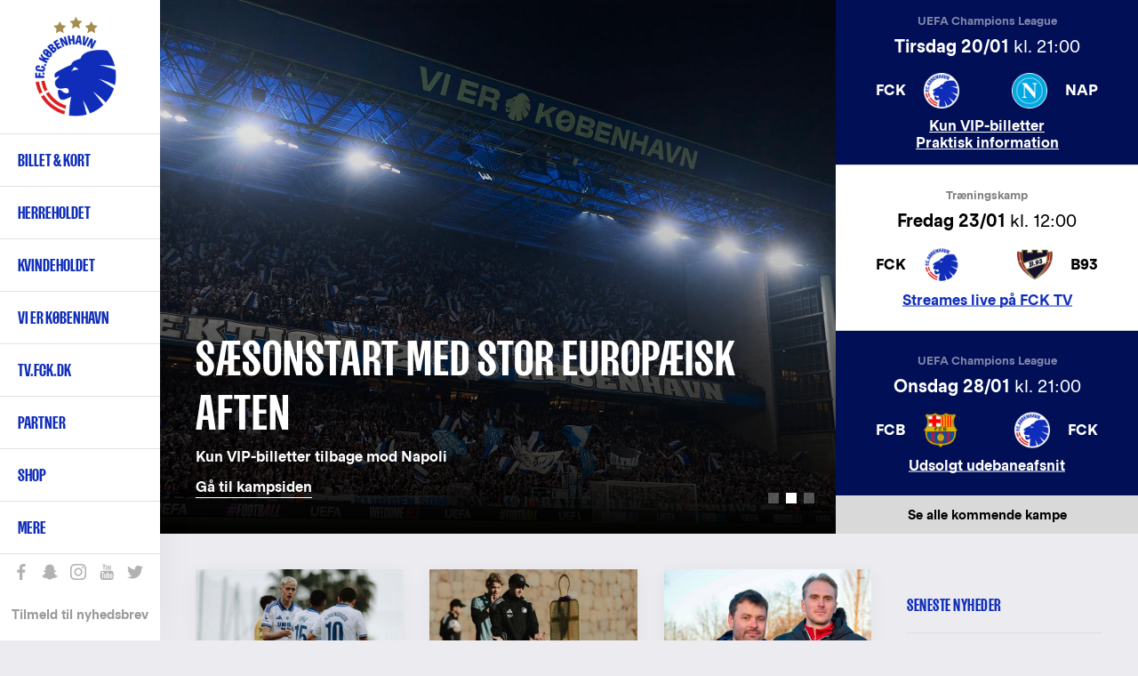

--- FILE ---
content_type: text/html; charset=UTF-8
request_url: https://www.fck.dk/?season=All&team=1193&tournament=All&player=All&page=1
body_size: 17250
content:
<!DOCTYPE html>
<html lang="da" dir="ltr" prefix="content: http://purl.org/rss/1.0/modules/content/  dc: http://purl.org/dc/terms/  foaf: http://xmlns.com/foaf/0.1/  og: http://ogp.me/ns#  rdfs: http://www.w3.org/2000/01/rdf-schema#  schema: http://schema.org/  sioc: http://rdfs.org/sioc/ns#  sioct: http://rdfs.org/sioc/types#  skos: http://www.w3.org/2004/02/skos/core#  xsd: http://www.w3.org/2001/XMLSchema# ">
  <head>
    <meta charset="utf-8" />
<meta name="title" content="FCK.DK | Officiel hjemmeside F.C. København | Byens hold | F.C. København" />
<meta property="og:site_name" content="F.C. København" />
<link rel="shortlink" href="https://www.fck.dk/" />
<link rel="canonical" href="https://www.fck.dk/" />
<meta property="fb:pages" content="200482237943" />
<meta name="twitter:card" content="summary_large_image" />
<meta name="twitter:site" content="@fckobenhavn" />
<meta name="twitter:title" content="FCK.DK | Officiel hjemmeside F.C. København | Byens hold | F.C. København" />
<meta name="twitter:description" content="Den officielle klubhjemmeside for F.C. København med nyheder, kampe, spillere, billetter og meget mere." />
<meta name="description" content="Den officielle klubhjemmeside for F.C. København med nyheder, kampe, spillere, billetter og meget mere." />
<meta property="og:url" content="https://www.fck.dk/" />
<meta name="twitter:site:id" content="26719243" />
<meta property="og:title" content="FCK.DK | Officiel hjemmeside F.C. København | Byens hold | F.C. København" />
<meta name="google-site-verification" content="A2TZ3jc-pC_J7n-KxW096RrMpnmJGF9X0kTzGcUSP_c" />
<meta property="og:description" content="Den officielle klubhjemmeside for F.C. København med nyheder, kampe, spillere, billetter og meget mere." />
<meta name="twitter:image" content="https://www.fck.dk//themes/custom/fck_theme/logo.png" />
<meta property="og:image" content="https://www.fck.dk//themes/custom/fck_theme/logo.png" />
<meta name="Generator" content="Drupal 8 (https://www.drupal.org)" />
<meta name="MobileOptimized" content="width" />
<meta name="HandheldFriendly" content="true" />
<meta name="viewport" content="width=device-width, initial-scale=1.0" />
<link rel="shortcut icon" href="/sites/default/files/FCK_Logo_0.png" type="image/png" />
<link rel="alternate" hreflang="da" href="https://www.fck.dk/fckdk-officiel-hjemmeside-fc-koebenhavn-byens-hold" />
<link rel="alternate" hreflang="en" href="https://www.fck.dk/en/fckdk-official-website-fc-kobenhavn-fc-copenhagen" />
<link rel="revision" href="/fckdk-officiel-hjemmeside-fc-koebenhavn-byens-hold" />
<script src="/sites/default/files/google_tag/primary/google_tag.script.js?t706xr" defer="true"></script>

    <title>FCK.DK | Officiel hjemmeside F.C. København | Byens hold | F.C. København</title>

    <link rel="stylesheet" href="/sites/default/files/css/css_xGJlzqP-Msy4NJv75n4O3fBUcMu4-GSOUtlBlhsi8Tw.css?t706xr" media="all" />
<link rel="stylesheet" href="/sites/default/files/css/css_u2Ne7kBSlZ7ZeRSnrTSPrw3rHYGT6D-DyclxMlCQniw.css?t706xr" media="all" />

    <!-- <link rel="stylesheet" href="https://secure.widget.cloud.opta.net/v3/css/v3.football.opta-widgets.css"> -->
    
<!--[if lte IE 8]>
<script src="/sites/default/files/js/js_VtafjXmRvoUgAzqzYTA3Wrjkx9wcWhjP0G4ZnnqRamA.js"></script>
<![endif]-->
<script src="/sites/default/files/js/js_jWU5LAsWR3h1YHEPWNHrEA6lXW8fSkkVSK-xP3mSTsE.js"></script>

  </head>
  <body class="path-frontpage page-node-type-section-page">
    
        <a href="#main-content" class="visually-hidden focusable skip-link">
      Gå til hovedindhold
    </a>
    <noscript aria-hidden="true"><iframe src="https://www.googletagmanager.com/ns.html?id=GTM-T8TL5ZX" height="0" width="0" style="display:none;visibility:hidden"></iframe></noscript>
      <div class="dialog-off-canvas-main-canvas" data-off-canvas-main-canvas>
    
<div  class="layout-container">

  <header class="layout-header" role="banner">
    
  <div class="region region-header">
          <div class="default">
        <div id="block-fck-theme-branding" class="hide-by-default block block-system block-system-branding-block">
  
    
        <a href="/" title="Hjem" rel="home" class="site-logo">
      <img src="/sites/default/files/FCK_Logo.png" alt="Hjem" />
    </a>
        <div class="site-name">
      <a href="/" title="Hjem" rel="home">F.C. København</a>
    </div>
        <div class="site-slogan">Det officielle website</div>
  </div>
<nav role="navigation" aria-labelledby="block-fck-theme-main-menu-menu" id="block-fck-theme-main-menu" class="fck-theme-main-menu block block-menu navigation menu--main">
            
  <h2 class="visually-hidden" id="block-fck-theme-main-menu-menu">Primær navigation</h2>
  

        
        
    <i class="nav__burger"></i>
      <ul class="menu">
                    <li class="menu-item menu-item--expanded">
        <a href="/billetter" class="menupunkt" data-drupal-link-system-path="node/35004">Billet & kort</a>
        <span></span>
                                <ul class="menu">
                    <li class="menu-item">
        <a href="https://billet.fck.dk" title="Køb FCK billetter">Billet.fck.dk</a>
        <span></span>
              </li>
                <li class="menu-item">
        <a href="/billetter" target="" rel="" data-drupal-link-system-path="node/35004">Billetter</a>
        <span></span>
              </li>
                <li class="menu-item">
        <a href="/plus">FCK+</a>
        <span></span>
              </li>
                <li class="menu-item">
        <a href="/VIP" data-drupal-link-system-path="node/50901">Matchday Hospitality</a>
        <span></span>
              </li>
                <li class="menu-item">
        <a href="/abonnement" data-drupal-link-system-path="node/50078">Abonnement &amp; kort</a>
        <span></span>
              </li>
                <li class="menu-item">
        <a href="/premium" data-drupal-link-system-path="node/56168">Premium Sæsonkort</a>
        <span></span>
              </li>
                <li class="menu-item">
        <a href="/abonnement/billet-abonnement" data-drupal-link-system-path="node/48696">Billet-abonnement</a>
        <span></span>
              </li>
                <li class="menu-item">
        <a href="/udebane" data-drupal-link-system-path="node/53497">Billetter til udekampe</a>
        <span></span>
              </li>
                <li class="menu-item">
        <a href="http://kundeservice.fck.dk" target="_new" rel="" title="F.C. København Kundeservice">Kundeservice</a>
        <span></span>
              </li>
                <li class="menu-item">
        <a href="https://www.fck.dk/fck-away" title="Følg FCK på udebane">FCK Away</a>
        <span></span>
              </li>
                <li class="menu-item">
        <a href="/udefans" target="" rel="" data-drupal-link-system-path="node/40956">Udefans</a>
        <span></span>
              </li>
        </ul>
  
              </li>
                <li class="menu-item menu-item--expanded">
        <a href="/holdet" class="menupunkt" data-drupal-link-system-path="team">Herreholdet</a>
        <span></span>
                                <ul class="menu">
                    <li class="menu-item">
        <a href="/kommende-kampe" data-drupal-link-system-path="upcoming-matches">Kommende kampe</a>
        <span></span>
              </li>
                <li class="menu-item">
        <a href="https://www.fck.dk/kampe?season=11600&amp;tournament=All&amp;team=All&amp;player=All">Kampe 2025/26</a>
        <span></span>
              </li>
                <li class="menu-item">
        <a href="/kampe?season=All&amp;tournament=All&amp;team=All" title="Kamparkiv" data-drupal-link-query="{&quot;season&quot;:&quot;All&quot;,&quot;team&quot;:&quot;All&quot;,&quot;tournament&quot;:&quot;All&quot;}" data-drupal-link-system-path="past-matches">Kamparkiv</a>
        <span></span>
              </li>
                <li class="menu-item">
        <a href="/holdet" target="" rel="" data-drupal-link-system-path="team">Førsteholdet</a>
        <span></span>
              </li>
                <li class="menu-item">
        <a href="/kalender" target="" rel="" data-drupal-link-system-path="node/10697">Kalender</a>
        <span></span>
              </li>
                <li class="menu-item">
        <a href="/ligatabel" data-drupal-link-system-path="node/33503">3F Superligatabel</a>
        <span></span>
              </li>
                <li class="menu-item">
        <a href="https://www.fck.dk/fodboldafdelingen" title="Introduktion til F.C. Københavns fodboldafdeling">Fodboldafdelingen</a>
        <span></span>
              </li>
                <li class="menu-item">
        <a href="/fck-talent" target="" rel="" title="FCK Talent">Talentafdelingen</a>
        <span></span>
              </li>
                <li class="menu-item">
        <a href="/nummer-10" target="" rel="" title="Nummer 10" data-drupal-link-system-path="node/34929">Nummer 10</a>
        <span></span>
              </li>
        </ul>
  
              </li>
                <li class="menu-item menu-item--expanded">
        <a href="/kvindeholdet/nyheder">Kvindeholdet</a>
        <span></span>
                                <ul class="menu">
                    <li class="menu-item">
        <a href="/kvindeholdet/nyheder">Seneste nyt</a>
        <span></span>
              </li>
                <li class="menu-item">
        <a href="/kvindeholdet/kampe" data-drupal-link-system-path="node/54001">Kampe 2025/26</a>
        <span></span>
              </li>
                <li class="menu-item">
        <a href="/kvindeholdet/truppen" data-drupal-link-system-path="node/54368">Førsteholdet</a>
        <span></span>
              </li>
                <li class="menu-item">
        <a href="/kvindeholdet-staben" data-drupal-link-system-path="node/54467">Staben</a>
        <span></span>
              </li>
                <li class="menu-item">
        <a href="/kvindeholdet/ligatabel" data-drupal-link-system-path="node/53999">Ligatabel 2025/26</a>
        <span></span>
              </li>
                <li class="menu-item">
        <a href="https://fckfanshop.dk/collections/kvindeholdet">FCK Fanshop</a>
        <span></span>
              </li>
                <li class="menu-item">
        <a href="/partnermuligheder-kvindeholdet" data-drupal-link-system-path="node/54662">Partnermuligheder</a>
        <span></span>
              </li>
        </ul>
  
              </li>
                <li class="menu-item menu-item--expanded">
        <a href="/forKBH" class="menupunkt" data-drupal-link-system-path="node/54038">Vi er København </a>
        <span></span>
                                <ul class="menu">
                    <li class="menu-item">
        <a href="/strategi" data-drupal-link-system-path="node/51238">Strategi</a>
        <span></span>
              </li>
                <li class="menu-item">
        <a href="/forKBH" data-drupal-link-system-path="node/54038">For KBH</a>
        <span></span>
              </li>
                <li class="menu-item">
        <a href="/brand" data-drupal-link-system-path="node/54022">Brand</a>
        <span></span>
              </li>
        </ul>
  
              </li>
                <li class="menu-item">
        <a href="https://tv.fck.dk/">TV.FCK.DK</a>
        <span></span>
              </li>
                <li class="menu-item menu-item--expanded">
        <a href="/sponsor">Partner</a>
        <span></span>
                                <ul class="menu">
                    <li class="menu-item">
        <a href="/partner/hospitality" data-drupal-link-system-path="node/40844">VIP Hospitality</a>
        <span></span>
              </li>
                <li class="menu-item">
        <a href="/partner/eksponering" data-drupal-link-system-path="node/40762">Eksponering</a>
        <span></span>
              </li>
                <li class="menu-item">
        <a href="/partner/kampagne" data-drupal-link-system-path="node/48183">Kampagne</a>
        <span></span>
              </li>
                <li class="menu-item">
        <a href="/partnermuligheder-kvindeholdet" data-drupal-link-system-path="node/54662">Kvindeholdet</a>
        <span></span>
              </li>
                <li class="menu-item">
        <a href="/premium" data-drupal-link-system-path="node/56168">Premium Sæsonkort</a>
        <span></span>
              </li>
                <li class="menu-item">
        <a href="/partner/blaaoghvide" data-drupal-link-system-path="node/48143">De Blå og Hvide Sider</a>
        <span></span>
              </li>
                <li class="menu-item">
        <a href="/partner/netvaerk" data-drupal-link-system-path="node/40843">Netværk</a>
        <span></span>
              </li>
                <li class="menu-item">
        <a href="https://www.parkenstadion.dk/moder-events/moder-events" target="_blank">Møder &amp; events</a>
        <span></span>
              </li>
                <li class="menu-item">
        <a href="/local-business-partner" title="Local Business Partner" data-drupal-link-system-path="node/56128">Local Business Partner</a>
        <span></span>
              </li>
        </ul>
  
              </li>
                <li class="menu-item menu-item--expanded">
        <a href="https://www.fckfanshop.dk" target="_blank" rel="" title="FCK Fanshop">Shop</a>
        <span></span>
                                <ul class="menu">
                    <li class="menu-item">
        <a href="https://fckfanshop.dk/collections/nyheder" title="De nyeste produkter fra FCK Fanshoppen">Nye produkter</a>
        <span></span>
              </li>
                <li class="menu-item">
        <a href="https://fckfanshop.dk/">FCKFANSHOP.DK</a>
        <span></span>
              </li>
        </ul>
  
              </li>
                <li class="menu-item menu-item--expanded">
        <a href="/" target="" rel="" title="Yderligere menupunkter" data-drupal-link-system-path="&lt;front&gt;">Mere</a>
        <span></span>
                                <ul class="menu">
                    <li class="menu-item">
        <a href="/fck-boernefodbold" data-drupal-link-system-path="node/55234">FCK Børnefodbold</a>
        <span></span>
              </li>
                <li class="menu-item">
        <a href="/fc-koebenhavn-klubsamarbejde" data-drupal-link-system-path="node/49497">Klubsamarbejde</a>
        <span></span>
              </li>
                <li class="menu-item">
        <a href="/traenmed" data-drupal-link-system-path="node/51907">Træn med FCK</a>
        <span></span>
              </li>
                <li class="menu-item">
        <a href="https://www.fck.dk/spil-med-fck">Spil med FCK</a>
        <span></span>
              </li>
                <li class="menu-item menu-item--collapsed">
        <a href="/familietribunen" data-drupal-link-system-path="node/33490">Familietribunen </a>
        <span></span>
              </li>
                <li class="menu-item">
        <a href="/fans" target="" rel="" title="F.C. København fansider" data-drupal-link-system-path="node/38142">Fans</a>
        <span></span>
              </li>
                <li class="menu-item">
        <a href="/historie" target="" rel="" data-drupal-link-system-path="node/35017">FCK Historie</a>
        <span></span>
              </li>
                <li class="menu-item">
        <a href="/FCK-TV" target="" rel="">FCK Media</a>
        <span></span>
              </li>
                <li class="menu-item menu-item--collapsed">
        <a href="/om-fc-koebenhavn" target="" rel="" title="Klubinformation" data-drupal-link-system-path="node/34947">Om FCK</a>
        <span></span>
              </li>
                <li class="menu-item menu-item--collapsed">
        <a href="/parken" data-drupal-link-system-path="node/34940">Parken</a>
        <span></span>
              </li>
                <li class="menu-item">
        <a href="/nyhedsarkiv" target="" rel="" title="Nyhedsarkiv" data-drupal-link-system-path="news-results">Nyhedsarkiv</a>
        <span></span>
              </li>
        </ul>
  
              </li>
        </ul>
  


  </nav>
<div class="language-switcher-language-url block block-language block-language-blocklanguage-interface" id="block-languageswitcher" role="navigation">
  
    
      <ul class="links"><li hreflang="en" data-drupal-link-query="{&quot;page&quot;:&quot;1&quot;,&quot;player&quot;:&quot;All&quot;,&quot;season&quot;:&quot;All&quot;,&quot;team&quot;:&quot;1193&quot;,&quot;tournament&quot;:&quot;All&quot;}" data-drupal-link-system-path="&lt;front&gt;" class="en"><a href="/en?season=All&amp;team=1193&amp;tournament=All&amp;player=All&amp;page=1" class="language-link" hreflang="en" data-drupal-link-query="{&quot;page&quot;:&quot;1&quot;,&quot;player&quot;:&quot;All&quot;,&quot;season&quot;:&quot;All&quot;,&quot;team&quot;:&quot;1193&quot;,&quot;tournament&quot;:&quot;All&quot;}" data-drupal-link-system-path="&lt;front&gt;">English</a></li></ul>
  </div>
<div id="block-sociallinks" class="block block-block-content block-block-content85e6a03e-0f84-42f4-b756-a24e0009893e">
  
    
                  <div class="clearfix text-formatted field field--name-body field--type-text-with-summary field--label-hidden field__item"><div class="nav__extra__social"><a class="facebook" data-tooltip="Like os på Facebook" href="https://www.facebook.com/FCKobenhavn" target="_blank">Like os på Facebook</a> <a class="snapchat" data-tooltip="Snap os - fc_kobenhavn" href="/node/39319">Snap os - fc_kobenhavn</a> <a class="instagram" data-tooltip="Følg os på Instagram" href="https://www.instagram.com/fc_kobenhavn/" target="_blank">Følg os på Instagram</a> <a class="youtube" data-tooltip="Abonnér på YouTube" href="https://www.youtube.com/user/fckobenhavntv" target="_blank">Abonnér på YouTube</a> <a class="twitter" data-tooltip="Følg os på Twitter" href="https://twitter.com/fckobenhavn" target="_blank">Følg os på Twitter</a></div>

<div class="nav__extra__newsletter"><a href="/nyhedsbreve">Tilmeld til nyhedsbrev</a></div>
</div>
      
  </div>
<div class="search__block sticky-bar">
  <div class="search-button-wrapper">
    <span class="search-icon">Søg</span>
  </div>
  <div class="search__close-button">
    <i class="search__close"></i>
  </div>
  <div class="views-exposed-form block block-search container-inline" data-drupal-selector="views-exposed-form-search-results-search-results" id="block-exposedformsearch-resultssearch-results">
    
        
          <form action="/search" method="get" id="views-exposed-form-search-results-search-results" accept-charset="UTF-8">
  <div class="form--inline clearfix">
  <div class="js-form-item form-item js-form-type-textfield form-type-textfield js-form-item-created-min form-item-created-min">
      
        <input style="display:none;" data-drupal-selector="edit-created-min" type="text" id="edit-created-min" name="created[min]" value="" size="30" maxlength="128" class="form-text" />

        </div>
<div class="js-form-item form-item js-form-type-textfield form-type-textfield js-form-item-created-max form-item-created-max">
      <label for="edit-created-max">Og</label>
        <input style="display:none;" data-drupal-selector="edit-created-max" type="text" id="edit-created-max" name="created[max]" value="" size="30" maxlength="128" class="form-text" />

        </div>
<div class="js-form-item form-item js-form-type-select form-type-select js-form-item-sort-by form-item-sort-by">
      <label for="edit-sort-by">Sort by</label>
        <select data-drupal-selector="edit-sort-by" id="edit-sort-by" name="sort_by" class="form-select"><option value="created" selected="selected">Date</option><option value="search_api_relevance">Relevance</option><option value="title">Title</option></select>
        </div>
<div class="js-form-item form-item js-form-type-select form-type-select js-form-item-sort-order form-item-sort-order">
      <label for="edit-sort-order">Rækkefølge</label>
        <select data-drupal-selector="edit-sort-order" id="edit-sort-order" name="sort_order" class="form-select"><option value="ASC">Asc</option><option value="DESC" selected="selected">Desc</option></select>
        </div>
<div class="search-extra-wrapper"><div class="js-form-item form-item js-form-type-select form-type-select js-form-item-select-month form-item-select-month form-no-label">
        <select class="search-extra-filters form-select" data-drupal-selector="edit-select-month" id="edit-select-month" name="select_month"><option value="all" selected="selected">Alle måneder</option><option value="01-31 23:59:59">Januar</option><option value="02-28 23:59:59">Februar</option><option value="03-31 23:59:59">Marts</option><option value="04-30 23:59:59">April</option><option value="05-31 23:59:59">Maj</option><option value="06-30 23:59:59">Juni</option><option value="07-31 23:59:59">Juli</option><option value="08-31 23:59:59">August</option><option value="09-30 23:59:59">September</option><option value="10-31 23:59:59">Oktober</option><option value="11-30 23:59:59">November</option><option value="12-31 23:59:59">December</option></select>
        </div>
<div class="js-form-item form-item js-form-type-select form-type-select js-form-item-select-year form-item-select-year form-no-label">
        <select class="search-extra-filters form-select" data-drupal-selector="edit-select-year" id="edit-select-year" name="select_year"><option value="all" selected="selected">Alle år</option><option value="2026">2026</option><option value="2025">2025</option><option value="2024">2024</option><option value="2023">2023</option><option value="2022">2022</option><option value="2021">2021</option><option value="2020">2020</option><option value="2019">2019</option><option value="2018">2018</option><option value="2017">2017</option><option value="2016">2016</option><option value="2015">2015</option><option value="2014">2014</option><option value="2013">2013</option><option value="2012">2012</option><option value="2011">2011</option><option value="2010">2010</option><option value="2009">2009</option><option value="2008">2008</option><option value="2007">2007</option><option value="2006">2006</option><option value="2005">2005</option><option value="2004">2004</option><option value="2003">2003</option><option value="2002">2002</option><option value="2001">2001</option><option value="2000">2000</option><option value="1999">1999</option><option value="1998">1998</option><option value="1997">1997</option><option value="1996">1996</option><option value="1995">1995</option><option value="1994">1994</option><option value="1993">1993</option><option value="1992">1992</option></select>
        </div>
</div><div class="js-form-item form-item js-form-type-textfield form-type-textfield js-form-item-s form-item-s form-no-label">
        <input placeholder="Søg på FCK.dk" data-drupal-selector="edit-s" type="text" id="edit-s" name="s" value="" size="18" maxlength="128" class="form-text" />

            <div id="edit-s--description" class="description">
      Tryk på Enter for at søge eller ESC for at lukke
    </div>
  </div>
<div data-drupal-selector="edit-actions" class="form-actions js-form-wrapper form-wrapper" id="edit-actions"><input data-drupal-selector="edit-submit-search-results" type="submit" id="edit-submit-search-results" value="Søg" class="button js-form-submit form-submit" />
</div>

</div>

</form>

      </div>
</div>

      </div>
          </div>

  </header>

      <section class="layout-highlighted">
      
  <div class="region region-highlighted">
          <div class="default">
        

      </div>
          </div>

    </section>
  
      <section class="layout-top-content">
      
  <div class="region region-content-top">
          <div class="default">
        <div id="block-homepagetabsonmobile" class="block block-block-content block-block-contentbcfb4a85-3ad7-48d7-920b-3b49c45df7e1">
  
    
                  <div class="clearfix text-formatted field field--name-body field--type-text-with-summary field--label-hidden field__item"><ul class="front__hero__switch">
	<li class="active">Nyheder</li>
	<li id="mobile_tab_to_replace_text">Kampe</li>
</ul>
</div>
      
  </div>
<div class="views-element-container block block-views block-views-block-frontpage-top-teasers-frontpage-top-teasers" id="block-views-block-frontpage-top-teasers-frontpage-top-teasers">
  
    
      <div><div class="view view--frontpage-top-teasers view-id-_frontpage_top_teasers view-display-id-frontpage_top_teasers js-view-dom-id-a6bd254852441db9cc95e71936e89930a67fba27c2d2ae5bbf0acb48e439ba4c">
  
    
      
      <div class="view-content">
      

<div id="slick-views-frontpage-top-teasers-frontpage-top-teasers-1" class="slick slick--view---frontpage-top-teasers slick--view---frontpage-top-teasers--frontpage-top-teasers slick--optionset--fck-default"><div id="slick-views-frontpage-top-teasers-frontpage-top-teasers-1-slider" data-slick="{&quot;autoplay&quot;:true,&quot;autoplaySpeed&quot;:6000,&quot;dots&quot;:true,&quot;speed&quot;:1000}" class="slick__slider"><div class="slick__slide slide slide--0 slide--text gradient--dark"><div class="slide__content"><div class="slide__media"></div><div class="slide__caption"><div class="slide__overlay"><article class="media media--type-image media--view-mode-carousel-image"><div class="field field--name-field-media-image-1 field--type-image field--label-hidden field__item"><div class="slide__bg-image" data-srcset="[{&quot;src&quot;:&quot;\/sites\/default\/files\/styles\/front_page_big_slider_desktop\/public\/images\/2026-01\/dadason-slider.jpg?itok=-ZzBafeB&quot;,&quot;media&quot;:&quot;(min-width: 1440px)&quot;},{&quot;src&quot;:&quot;\/sites\/default\/files\/styles\/front_page_big_slider_desktop_small\/public\/images\/2026-01\/dadason-slider.jpg?itok=G3RCBnLI&quot;,&quot;media&quot;:&quot;(min-width: 1200px)&quot;},{&quot;src&quot;:&quot;\/sites\/default\/files\/styles\/front_page_big_slider_tablet_small\/public\/images\/2026-01\/dadason-slider.jpg?itok=KlnXsOJx&quot;,&quot;media&quot;:&quot;(min-width: 768px)&quot;},{&quot;src&quot;:&quot;\/sites\/default\/files\/styles\/front_page_big_slider_mobile_small\/public\/images\/2026-01\/dadason-slider.jpg?itok=8huFggX2&quot;,&quot;media&quot;:null}]"></div></div></article></div><div class="slide__data"><h2 class="slide__title">4-4 mod Sturm Graz</h2><div class="slide__link"><a href="https://www.fck.dk/kamp/14-01-26/sturm-graz-fc-kobenhavn">Gå til kampsiden</a></div></div></div><div class="slide__link--hidden"><a href="https://www.fck.dk/kamp/14-01-26/sturm-graz-fc-kobenhavn">Gå til kampsiden</a></div></div></div><div class="slick__slide slide slide--1 slide--text gradient--dark"><div class="slide__content"><div class="slide__media"></div><div class="slide__caption"><div class="slide__overlay"><article class="media media--type-image media--view-mode-carousel-image"><div class="field field--name-field-media-image-1 field--type-image field--label-hidden field__item"><div class="slide__bg-image" data-srcset="[{&quot;src&quot;:&quot;\/sites\/default\/files\/styles\/front_page_big_slider_desktop\/public\/images\/2025-09\/cl-slider.jpg?itok=4uBoeNXD&quot;,&quot;media&quot;:&quot;(min-width: 1440px)&quot;},{&quot;src&quot;:&quot;\/sites\/default\/files\/styles\/front_page_big_slider_desktop_small\/public\/images\/2025-09\/cl-slider.jpg?itok=M8mj7jQy&quot;,&quot;media&quot;:&quot;(min-width: 1200px)&quot;},{&quot;src&quot;:&quot;\/sites\/default\/files\/styles\/front_page_big_slider_tablet_small\/public\/images\/2025-09\/cl-slider.jpg?itok=k0dT9znZ&quot;,&quot;media&quot;:&quot;(min-width: 768px)&quot;},{&quot;src&quot;:&quot;\/sites\/default\/files\/styles\/front_page_big_slider_mobile_small\/public\/images\/2025-09\/cl-slider.jpg?itok=vlw89vSw&quot;,&quot;media&quot;:null}]"></div></div></article></div><div class="slide__data"><h2 class="slide__title">Sæsonstart med stor europæisk aften</h2>
            
            
            Kun VIP-billetter tilbage mod Napoli

                          <div class="slide__link"><a href="https://www.fck.dk/kamp/20-01-26/fc-kobenhavn-ssc-napoli">Gå til kampsiden</a></div></div></div><div class="slide__link--hidden"><a href="https://www.fck.dk/kamp/20-01-26/fc-kobenhavn-ssc-napoli">Gå til kampsiden</a></div></div></div><div class="slick__slide slide slide--2 slide--text gradient--dark"><div class="slide__content"><div class="slide__media"></div><div class="slide__caption"><div class="slide__overlay"><article class="media media--type-image media--view-mode-carousel-image"><div class="field field--name-field-media-image-1 field--type-image field--label-hidden field__item"><div class="slide__bg-image" data-srcset="[{&quot;src&quot;:&quot;\/sites\/default\/files\/styles\/front_page_big_slider_desktop\/public\/images\/2025-07\/omklaedningsrum-slider-juli25.jpg?itok=XjwGjyc5&quot;,&quot;media&quot;:&quot;(min-width: 1440px)&quot;},{&quot;src&quot;:&quot;\/sites\/default\/files\/styles\/front_page_big_slider_desktop_small\/public\/images\/2025-07\/omklaedningsrum-slider-juli25.jpg?itok=-aisaXM3&quot;,&quot;media&quot;:&quot;(min-width: 1200px)&quot;},{&quot;src&quot;:&quot;\/sites\/default\/files\/styles\/front_page_big_slider_tablet_small\/public\/images\/2025-07\/omklaedningsrum-slider-juli25.jpg?itok=noQgluFa&quot;,&quot;media&quot;:&quot;(min-width: 768px)&quot;},{&quot;src&quot;:&quot;\/sites\/default\/files\/styles\/front_page_big_slider_mobile_small\/public\/images\/2025-07\/omklaedningsrum-slider-juli25.jpg?itok=iPbo40J6&quot;,&quot;media&quot;:null}]"></div></div></article></div><div class="slide__data"><h2 class="slide__title">Kom bag kulisserne i Parken</h2><div class="slide__link"><a href="https://fckfanshop.dk/pages/parken-tours">Se ledige tider</a></div></div></div><div class="slide__link--hidden"><a href="https://fckfanshop.dk/pages/parken-tours">Se ledige tider</a></div></div></div></div><nav class="slick__arrow"><button type="button" data-role="none" class="slick-prev" aria-label="Previous" tabindex="0" role="button">Previous</button><button type="button" data-role="none" class="slick-next" aria-label="Next" tabindex="0" role="button">Next</button></nav></div>
    </div>
  
          </div>
</div>

  </div>
<div id="block-matchinfo" class="block block-block-content block-block-contentf7017525-379e-40ce-a2b0-d4e7aa00d140 block-type-matches" data-matches-number="3">
  
                  <div class="front__hero__matches">
          <h3>Seneste kampe</h3>
          <div role="article" about="/kamp/10-01-26/sk-brann-fc-kobenhavn" class="match-list__match__inner">
  <div class="match-list__match__league">Træningskamp</div>
  <div class="match-list__match__info">
    
    <div class="match-list__match_result_info">

      <div class="match__home-team">
                  <div class="match__home-team-result">
            1
          </div>
                            <div class="field field--name-field-home-team field--type-entity-reference field--label-hidden field__item"><div about="/taxonomy/term/1318" id="taxonomy-term-1318" class="taxonomy-term vocabulary-teams">
    <div class="match__hero__teams__image">
                    <div class="field field--name-field-logo field--type-image field--label-hidden field__item">  <img src="/sites/default/files/styles/team_logo/public/logos/brann.png?itok=fgwQyiJz" width="200" height="200" alt="" typeof="foaf:Image" class="image-style-team-logo" />


</div>
      
    </div>
          <div class="match__hero__teams__name"> SKB </div>
    </div>
</div>
      
      </div>

              <div class="match__result">1 - 1</div>
      
      <div class="match__away-team">
                  <div class="match__away-team-result">
            1
          </div>
                            <div class="field field--name-field-away-team field--type-entity-reference field--label-hidden field__item"><div about="/taxonomy/term/1198" id="taxonomy-term-1198" class="taxonomy-term vocabulary-teams">
    <div class="match__hero__teams__image">
                    <div class="field field--name-field-logo field--type-image field--label-hidden field__item">  <img src="/sites/default/files/styles/team_logo/public/logos/FCK_Logo.png?itok=nIam64DE" width="200" height="200" alt="" typeof="foaf:Image" class="image-style-team-logo" />


</div>
      
    </div>
          <div class="match__hero__teams__name"> FCK </div>
    </div>
</div>
      
      </div>
    </div>

          <a class="match-list__match__button match-list__match__button--no-ticket" href="/kamp/10-01-26/sk-brann-fc-kobenhavn">Go to match</a>
  </div>
  <a class="match-list__match__button match-list__match__button--hidden" href="/kamp/10-01-26/sk-brann-fc-kobenhavn">Go to match</a>
</div>
<div role="article" about="/kamp/14-01-26/sturm-graz-fc-kobenhavn" class="match-list__match__inner">
  <div class="match-list__match__league">Træningskamp</div>
  <div class="match-list__match__info">
    
    <div class="match-list__match_result_info">

      <div class="match__home-team">
                  <div class="match__home-team-result">
            4
          </div>
                            <div class="field field--name-field-home-team field--type-entity-reference field--label-hidden field__item"><div about="/taxonomy/term/1335" id="taxonomy-term-1335" class="taxonomy-term vocabulary-teams">
    <div class="match__hero__teams__image">
                    <div class="field field--name-field-logo field--type-image field--label-hidden field__item">  <img src="/sites/default/files/styles/team_logo/public/logos/sk_sturm_graz.png?itok=fWDVAwKO" width="200" height="200" alt="" typeof="foaf:Image" class="image-style-team-logo" />


</div>
      
    </div>
          <div class="match__hero__teams__name"> STU </div>
    </div>
</div>
      
      </div>

              <div class="match__result">4 - 4</div>
      
      <div class="match__away-team">
                  <div class="match__away-team-result">
            4
          </div>
                            <div class="field field--name-field-away-team field--type-entity-reference field--label-hidden field__item"><div about="/taxonomy/term/1198" id="taxonomy-term-1198" class="taxonomy-term vocabulary-teams">
    <div class="match__hero__teams__image">
                    <div class="field field--name-field-logo field--type-image field--label-hidden field__item">  <img src="/sites/default/files/styles/team_logo/public/logos/FCK_Logo.png?itok=nIam64DE" width="200" height="200" alt="" typeof="foaf:Image" class="image-style-team-logo" />


</div>
      
    </div>
          <div class="match__hero__teams__name"> FCK </div>
    </div>
</div>
      
      </div>
    </div>

          <a class="match-list__match__button match-list__match__button--no-ticket" href="/kamp/14-01-26/sturm-graz-fc-kobenhavn">Go to match</a>
  </div>
  <a class="match-list__match__button match-list__match__button--hidden" href="/kamp/14-01-26/sturm-graz-fc-kobenhavn">Go to match</a>
</div>

          <h3>Næste kampe</h3>
          <div role="article" about="/kamp/20-01-26/fc-kobenhavn-ssc-napoli" class="match-list__match__inner">
  <div class="match-list__match__league">UEFA Champions League</div>
  <div class="match-list__match__info">
                <div class="field field--name-field-date field--type-datetime field--label-hidden field__item"><time datetime="2026-01-20T21:00:00Z" class="datetime">20/01 kl. 21:00</time>
</div>
      
    <div class="match-list__match_result_info">

      <div class="match__home-team">
                            <div class="field field--name-field-home-team field--type-entity-reference field--label-hidden field__item"><div about="/taxonomy/term/1198" id="taxonomy-term-1198" class="taxonomy-term vocabulary-teams">
    <div class="match__hero__teams__image">
                    <div class="field field--name-field-logo field--type-image field--label-hidden field__item">  <img src="/sites/default/files/styles/team_logo/public/logos/FCK_Logo.png?itok=nIam64DE" width="200" height="200" alt="" typeof="foaf:Image" class="image-style-team-logo" />


</div>
      
    </div>
          <div class="match__hero__teams__name"> FCK </div>
    </div>
</div>
      
      </div>

              <span class="match-list__match-vs">vs.</span>
      
      <div class="match__away-team">
                            <div class="field field--name-field-away-team field--type-entity-reference field--label-hidden field__item"><div about="/taxonomy/term/11613" id="taxonomy-term-11613" class="taxonomy-term vocabulary-teams">
    <div class="match__hero__teams__image">
                    <div class="field field--name-field-logo field--type-image field--label-hidden field__item">  <img src="/sites/default/files/styles/team_logo/public/logos/Napoli%201.png?itok=CMRQE0Sq" width="200" height="200" alt="" typeof="foaf:Image" class="image-style-team-logo" />


</div>
      
    </div>
          <div class="match__hero__teams__name"> NAP </div>
    </div>
</div>
      
      </div>
    </div>

                  
                <a class="match-list__match__button match-list__match__button--no-ticket" href="/kamp/20-01-26/fc-kobenhavn-ssc-napoli">Go to match</a>
  </div>
  <a class="match-list__match__button match-list__match__button--hidden" href="/kamp/20-01-26/fc-kobenhavn-ssc-napoli">Go to match</a>
</div>
<div role="article" about="/kamp/23-01-26/fc-kobenhavn-b93" class="match-list__match__inner">
  <div class="match-list__match__league">Træningskamp</div>
  <div class="match-list__match__info">
                <div class="field field--name-field-date field--type-datetime field--label-hidden field__item"><time datetime="2026-01-23T12:00:00Z" class="datetime">23/01 kl. 12:00</time>
</div>
      
    <div class="match-list__match_result_info">

      <div class="match__home-team">
                            <div class="field field--name-field-home-team field--type-entity-reference field--label-hidden field__item"><div about="/taxonomy/term/1198" id="taxonomy-term-1198" class="taxonomy-term vocabulary-teams">
    <div class="match__hero__teams__image">
                    <div class="field field--name-field-logo field--type-image field--label-hidden field__item">  <img src="/sites/default/files/styles/team_logo/public/logos/FCK_Logo.png?itok=nIam64DE" width="200" height="200" alt="" typeof="foaf:Image" class="image-style-team-logo" />


</div>
      
    </div>
          <div class="match__hero__teams__name"> FCK </div>
    </div>
</div>
      
      </div>

              <span class="match-list__match-vs">vs.</span>
      
      <div class="match__away-team">
                            <div class="field field--name-field-away-team field--type-entity-reference field--label-hidden field__item"><div about="/taxonomy/term/1160" id="taxonomy-term-1160" class="taxonomy-term vocabulary-teams">
    <div class="match__hero__teams__image">
                    <div class="field field--name-field-logo field--type-image field--label-hidden field__item">  <img src="/sites/default/files/styles/team_logo/public/logos/b93.png?itok=QPzA7qbd" width="200" height="200" alt="" typeof="foaf:Image" class="image-style-team-logo" />


</div>
      
    </div>
          <div class="match__hero__teams__name"> B93 </div>
    </div>
</div>
      
      </div>
    </div>

                  
                <a class="match-list__match__button match-list__match__button--no-ticket" href="/kamp/23-01-26/fc-kobenhavn-b93">Go to match</a>
  </div>
  <a class="match-list__match__button match-list__match__button--hidden" href="/kamp/23-01-26/fc-kobenhavn-b93">Go to match</a>
</div>
<div role="article" about="/kamp/28-01-26/fc-barcelona-fc-kobenhavn" class="match-list__match__inner">
  <div class="match-list__match__league">UEFA Champions League</div>
  <div class="match-list__match__info">
                <div class="field field--name-field-date field--type-datetime field--label-hidden field__item"><time datetime="2026-01-28T21:00:00Z" class="datetime">28/01 kl. 21:00</time>
</div>
      
    <div class="match-list__match_result_info">

      <div class="match__home-team">
                            <div class="field field--name-field-home-team field--type-entity-reference field--label-hidden field__item"><div about="/taxonomy/term/1293" id="taxonomy-term-1293" class="taxonomy-term vocabulary-teams">
    <div class="match__hero__teams__image">
                    <div class="field field--name-field-logo field--type-image field--label-hidden field__item">  <img src="/sites/default/files/styles/team_logo/public/logos/fc_barcalona.png?itok=O_pcrpde" width="200" height="200" alt="" typeof="foaf:Image" class="image-style-team-logo" />


</div>
      
    </div>
          <div class="match__hero__teams__name"> FCB </div>
    </div>
</div>
      
      </div>

              <span class="match-list__match-vs">vs.</span>
      
      <div class="match__away-team">
                            <div class="field field--name-field-away-team field--type-entity-reference field--label-hidden field__item"><div about="/taxonomy/term/1198" id="taxonomy-term-1198" class="taxonomy-term vocabulary-teams">
    <div class="match__hero__teams__image">
                    <div class="field field--name-field-logo field--type-image field--label-hidden field__item">  <img src="/sites/default/files/styles/team_logo/public/logos/FCK_Logo.png?itok=nIam64DE" width="200" height="200" alt="" typeof="foaf:Image" class="image-style-team-logo" />


</div>
      
    </div>
          <div class="match__hero__teams__name"> FCK </div>
    </div>
</div>
      
      </div>
    </div>

                  
                <a class="match-list__match__button match-list__match__button--no-ticket" href="/kamp/28-01-26/fc-barcelona-fc-kobenhavn">Go to match</a>
  </div>
  <a class="match-list__match__button match-list__match__button--hidden" href="/kamp/28-01-26/fc-barcelona-fc-kobenhavn">Go to match</a>
</div>
<div role="article" about="/kamp/01-02-26/agf-fc-kobenhavn" class="match-list__match__inner">
  <div class="match-list__match__league">Træningskamp</div>
  <div class="match-list__match__info">
                <div class="field field--name-field-date field--type-datetime field--label-hidden field__item"><time datetime="2026-02-01T14:00:00Z" class="datetime">01/02 kl. 15:00</time>
</div>
      
    <div class="match-list__match_result_info">

      <div class="match__home-team">
                            <div class="field field--name-field-home-team field--type-entity-reference field--label-hidden field__item"><div about="/taxonomy/term/1132" id="taxonomy-term-1132" class="taxonomy-term vocabulary-teams">
    <div class="match__hero__teams__image">
                    <div class="field field--name-field-logo field--type-image field--label-hidden field__item">  <img src="/sites/default/files/styles/team_logo/public/logos/agf.png?itok=be-X0U-d" width="200" height="200" alt="" typeof="foaf:Image" class="image-style-team-logo" />


</div>
      
    </div>
          <div class="match__hero__teams__name"> AGF </div>
    </div>
</div>
      
      </div>

              <span class="match-list__match-vs">vs.</span>
      
      <div class="match__away-team">
                            <div class="field field--name-field-away-team field--type-entity-reference field--label-hidden field__item"><div about="/taxonomy/term/1198" id="taxonomy-term-1198" class="taxonomy-term vocabulary-teams">
    <div class="match__hero__teams__image">
                    <div class="field field--name-field-logo field--type-image field--label-hidden field__item">  <img src="/sites/default/files/styles/team_logo/public/logos/FCK_Logo.png?itok=nIam64DE" width="200" height="200" alt="" typeof="foaf:Image" class="image-style-team-logo" />


</div>
      
    </div>
          <div class="match__hero__teams__name"> FCK </div>
    </div>
</div>
      
      </div>
    </div>

                  
                <a class="match-list__match__button match-list__match__button--no-ticket" href="/kamp/01-02-26/agf-fc-kobenhavn">Go to match</a>
  </div>
  <a class="match-list__match__button match-list__match__button--hidden" href="/kamp/01-02-26/agf-fc-kobenhavn">Go to match</a>
</div>
<div role="article" about="/kamp/08-02-26/fc-midtjylland-fc-kobenhavn" class="match-list__match__inner">
  <div class="match-list__match__league">3F Superliga</div>
  <div class="match-list__match__info">
                <div class="field field--name-field-date field--type-datetime field--label-hidden field__item"><time datetime="2026-02-08T15:00:00Z" class="datetime">08/02 kl. 16:00</time>
</div>
      
    <div class="match-list__match_result_info">

      <div class="match__home-team">
                            <div class="field field--name-field-home-team field--type-entity-reference field--label-hidden field__item"><div about="/taxonomy/term/1169" id="taxonomy-term-1169" class="taxonomy-term vocabulary-teams">
    <div class="match__hero__teams__image">
                    <div class="field field--name-field-logo field--type-image field--label-hidden field__item">  <img src="/sites/default/files/styles/team_logo/public/logos/FCM_Logo_fckdk.png?itok=asJLz9Wi" width="200" height="200" alt="" typeof="foaf:Image" class="image-style-team-logo" />


</div>
      
    </div>
          <div class="match__hero__teams__name"> FCM </div>
    </div>
</div>
      
      </div>

              <span class="match-list__match-vs">vs.</span>
      
      <div class="match__away-team">
                            <div class="field field--name-field-away-team field--type-entity-reference field--label-hidden field__item"><div about="/taxonomy/term/1198" id="taxonomy-term-1198" class="taxonomy-term vocabulary-teams">
    <div class="match__hero__teams__image">
                    <div class="field field--name-field-logo field--type-image field--label-hidden field__item">  <img src="/sites/default/files/styles/team_logo/public/logos/FCK_Logo.png?itok=nIam64DE" width="200" height="200" alt="" typeof="foaf:Image" class="image-style-team-logo" />


</div>
      
    </div>
          <div class="match__hero__teams__name"> FCK </div>
    </div>
</div>
      
      </div>
    </div>

                    <a class="match-list__match__button match-list__match__button--no-ticket" href="/kamp/08-02-26/fc-midtjylland-fc-kobenhavn">Go to match</a>
  </div>
  <a class="match-list__match__button match-list__match__button--hidden" href="/kamp/08-02-26/fc-midtjylland-fc-kobenhavn">Go to match</a>
</div>
<div role="article" about="/kamp/11-02-26/fc-kobenhavn-viborg-ff" class="match-list__match__inner">
  <div class="match-list__match__league">Oddset Pokalen</div>
  <div class="match-list__match__info">
                <div class="field field--name-field-date field--type-datetime field--label-hidden field__item"><time datetime="2026-02-11T18:00:00Z" class="datetime">11/02 kl. 19:00</time>
</div>
      
    <div class="match-list__match_result_info">

      <div class="match__home-team">
                            <div class="field field--name-field-home-team field--type-entity-reference field--label-hidden field__item"><div about="/taxonomy/term/1198" id="taxonomy-term-1198" class="taxonomy-term vocabulary-teams">
    <div class="match__hero__teams__image">
                    <div class="field field--name-field-logo field--type-image field--label-hidden field__item">  <img src="/sites/default/files/styles/team_logo/public/logos/FCK_Logo.png?itok=nIam64DE" width="200" height="200" alt="" typeof="foaf:Image" class="image-style-team-logo" />


</div>
      
    </div>
          <div class="match__hero__teams__name"> FCK </div>
    </div>
</div>
      
      </div>

              <span class="match-list__match-vs">vs.</span>
      
      <div class="match__away-team">
                            <div class="field field--name-field-away-team field--type-entity-reference field--label-hidden field__item"><div about="/taxonomy/term/1141" id="taxonomy-term-1141" class="taxonomy-term vocabulary-teams">
    <div class="match__hero__teams__image">
                    <div class="field field--name-field-logo field--type-image field--label-hidden field__item">  <img src="/sites/default/files/styles/team_logo/public/logos/viborg.png?itok=cVss109f" width="200" height="200" alt="" typeof="foaf:Image" class="image-style-team-logo" />


</div>
      
    </div>
          <div class="match__hero__teams__name"> VFF </div>
    </div>
</div>
      
      </div>
    </div>

                    <a class="match-list__match__button match-list__match__button--no-ticket" href="/kamp/11-02-26/fc-kobenhavn-viborg-ff">Go to match</a>
  </div>
  <a class="match-list__match__button match-list__match__button--hidden" href="/kamp/11-02-26/fc-kobenhavn-viborg-ff">Go to match</a>
</div>
<div role="article" about="/kamp/14-02-26/fc-kobenhavn-fc-nordsjaelland" class="match-list__match__inner">
  <div class="match-list__match__league">3F Superliga</div>
  <div class="match-list__match__info">
                <div class="field field--name-field-date field--type-datetime field--label-hidden field__item"><time datetime="2026-02-14T16:00:00Z" class="datetime">14/02 kl. 17:00</time>
</div>
      
    <div class="match-list__match_result_info">

      <div class="match__home-team">
                            <div class="field field--name-field-home-team field--type-entity-reference field--label-hidden field__item"><div about="/taxonomy/term/1198" id="taxonomy-term-1198" class="taxonomy-term vocabulary-teams">
    <div class="match__hero__teams__image">
                    <div class="field field--name-field-logo field--type-image field--label-hidden field__item">  <img src="/sites/default/files/styles/team_logo/public/logos/FCK_Logo.png?itok=nIam64DE" width="200" height="200" alt="" typeof="foaf:Image" class="image-style-team-logo" />


</div>
      
    </div>
          <div class="match__hero__teams__name"> FCK </div>
    </div>
</div>
      
      </div>

              <span class="match-list__match-vs">vs.</span>
      
      <div class="match__away-team">
                            <div class="field field--name-field-away-team field--type-entity-reference field--label-hidden field__item"><div about="/taxonomy/term/1177" id="taxonomy-term-1177" class="taxonomy-term vocabulary-teams">
    <div class="match__hero__teams__image">
                    <div class="field field--name-field-logo field--type-image field--label-hidden field__item">  <img src="/sites/default/files/styles/team_logo/public/logos/fcn_logo_19_400x400px.png?itok=kicPkjTQ" width="200" height="200" alt="" typeof="foaf:Image" class="image-style-team-logo" />


</div>
      
    </div>
          <div class="match__hero__teams__name"> FCN </div>
    </div>
</div>
      
      </div>
    </div>

                    <a class="match-list__match__button match-list__match__button--no-ticket" href="/kamp/14-02-26/fc-kobenhavn-fc-nordsjaelland">Go to match</a>
  </div>
  <a class="match-list__match__button match-list__match__button--hidden" href="/kamp/14-02-26/fc-kobenhavn-fc-nordsjaelland">Go to match</a>
</div>
<div role="article" about="/kamp/21-02-26/ob-fc-kobenhavn" class="match-list__match__inner">
  <div class="match-list__match__league">3F Superliga</div>
  <div class="match-list__match__info">
                <div class="field field--name-field-date field--type-datetime field--label-hidden field__item"><time datetime="2026-02-21T13:00:00Z" class="datetime">21/02 kl. 14:00</time>
</div>
      
    <div class="match-list__match_result_info">

      <div class="match__home-team">
                            <div class="field field--name-field-home-team field--type-entity-reference field--label-hidden field__item"><div about="/taxonomy/term/1128" id="taxonomy-term-1128" class="taxonomy-term vocabulary-teams">
    <div class="match__hero__teams__image">
                    <div class="field field--name-field-logo field--type-image field--label-hidden field__item">  <img src="/sites/default/files/styles/team_logo/public/logos/ob-logo.png?itok=SbIVq_fS" width="200" height="200" alt="" typeof="foaf:Image" class="image-style-team-logo" />


</div>
      
    </div>
          <div class="match__hero__teams__name"> OB </div>
    </div>
</div>
      
      </div>

              <span class="match-list__match-vs">vs.</span>
      
      <div class="match__away-team">
                            <div class="field field--name-field-away-team field--type-entity-reference field--label-hidden field__item"><div about="/taxonomy/term/1198" id="taxonomy-term-1198" class="taxonomy-term vocabulary-teams">
    <div class="match__hero__teams__image">
                    <div class="field field--name-field-logo field--type-image field--label-hidden field__item">  <img src="/sites/default/files/styles/team_logo/public/logos/FCK_Logo.png?itok=nIam64DE" width="200" height="200" alt="" typeof="foaf:Image" class="image-style-team-logo" />


</div>
      
    </div>
          <div class="match__hero__teams__name"> FCK </div>
    </div>
</div>
      
      </div>
    </div>

                    <a class="match-list__match__button match-list__match__button--no-ticket" href="/kamp/21-02-26/ob-fc-kobenhavn">Go to match</a>
  </div>
  <a class="match-list__match__button match-list__match__button--hidden" href="/kamp/21-02-26/ob-fc-kobenhavn">Go to match</a>
</div>

        </div>
                  <div class="field field--name-field-highlighted-matches field--type-entity-reference field--label-hidden field__items">
              <div class="field__item">
<div class="front__hero__match-blocks background-style-dark match__hero__link--url" data-url="/kamp/20-01-26/fc-kobenhavn-ssc-napoli">
      <div class="match-block match-block--half" style="background-image:url(https://www.fck.dk/sites/default/files/styles/match_info_tripple_match_background/public/2024-07/FCK_Dark_Blue_1020x1800_0.jpg?h=3fad2125&amp;itok=5nn0YqQg);">
  
    <div class="match-block__wrapper">
      <div class="match-block__league">UEFA Champions League</div>
              <div class="match-block__date"><strong>Tirsdag 20/01</strong> kl. 21:00</div>
            <div class="match-block__teams">
        <ul>
          <li>
                        <div class="field field--name-field-home-team field--type-entity-reference field--label-hidden field__item"><div about="/taxonomy/term/1198" id="taxonomy-term-1198" class="taxonomy-term vocabulary-teams">
    <div class="match__hero__teams__image">
                    <div class="field field--name-field-logo field--type-image field--label-hidden field__item">  <img src="/sites/default/files/styles/team_logo/public/logos/FCK_Logo.png?itok=nIam64DE" width="200" height="200" alt="" typeof="foaf:Image" class="image-style-team-logo" />


</div>
      
    </div>
    </div>
</div>
      <span>FCK</span>
          </li>
          <li>
                      </li>
          <li>
                        <div class="field field--name-field-away-team field--type-entity-reference field--label-hidden field__item"><div about="/taxonomy/term/11613" id="taxonomy-term-11613" class="taxonomy-term vocabulary-teams">
    <div class="match__hero__teams__image">
                    <div class="field field--name-field-logo field--type-image field--label-hidden field__item">  <img src="/sites/default/files/styles/team_logo/public/logos/Napoli%201.png?itok=CMRQE0Sq" width="200" height="200" alt="" typeof="foaf:Image" class="image-style-team-logo" />


</div>
      
    </div>
    </div>
</div>
      <span>NAP</span>
          </li>
        </ul>
      </div>
            <div class="match-feature__links">
                                          <div class="field field--name-field-ticket-link field--type-link field--label-hidden field__item"><a href="https://www.fck.dk/nyhed/fck-napoli-i-udsolgt-parken-kun-vip-billetter-tilbage">Kun VIP-billetter</a></div>
      
                                <a href="/tilskuerinformation">Praktisk information</a>
                        </div>
    </div>
  </div>
</div>
</div>
              <div class="field__item">
<div class="front__hero__match-blocks background-style-light match__hero__link--url" data-url="/kamp/23-01-26/fc-kobenhavn-b93">
      <div class="match-block match-block--half" style="background-image:url(https://www.fck.dk/sites/default/files/styles/match_info_tripple_match_background/public/2024-07/FCK_White_1020x1800.jpg?h=3fad2125&amp;itok=tmYuuz5G);">
  
    <div class="match-block__wrapper">
      <div class="match-block__league">Træningskamp</div>
              <div class="match-block__date"><strong>Fredag 23/01</strong> kl. 12:00</div>
            <div class="match-block__teams">
        <ul>
          <li>
                        <div class="field field--name-field-home-team field--type-entity-reference field--label-hidden field__item"><div about="/taxonomy/term/1198" id="taxonomy-term-1198" class="taxonomy-term vocabulary-teams">
    <div class="match__hero__teams__image">
                    <div class="field field--name-field-logo field--type-image field--label-hidden field__item">  <img src="/sites/default/files/styles/team_logo/public/logos/FCK_Logo.png?itok=nIam64DE" width="200" height="200" alt="" typeof="foaf:Image" class="image-style-team-logo" />


</div>
      
    </div>
    </div>
</div>
      <span>FCK</span>
          </li>
          <li>
                      </li>
          <li>
                        <div class="field field--name-field-away-team field--type-entity-reference field--label-hidden field__item"><div about="/taxonomy/term/1160" id="taxonomy-term-1160" class="taxonomy-term vocabulary-teams">
    <div class="match__hero__teams__image">
                    <div class="field field--name-field-logo field--type-image field--label-hidden field__item">  <img src="/sites/default/files/styles/team_logo/public/logos/b93.png?itok=QPzA7qbd" width="200" height="200" alt="" typeof="foaf:Image" class="image-style-team-logo" />


</div>
      
    </div>
    </div>
</div>
      <span>B93</span>
          </li>
        </ul>
      </div>
            <div class="match-feature__links">
                                          <div class="field field--name-field-ticket-link field--type-link field--label-hidden field__item"><a href="https://www.fck.dk/nyhed/vinterens-program-se-fire-traeningskampe-med-fck">Streames live på FCK TV</a></div>
      
                                  </div>
    </div>
  </div>
</div>
</div>
              <div class="field__item">
<div class="front__hero__match-blocks background-style-dark match__hero__link--url" data-url="/kamp/28-01-26/fc-barcelona-fc-kobenhavn">
      <div class="match-block match-block--half" style="background-image:url(https://www.fck.dk/sites/default/files/styles/match_info_tripple_match_background/public/2024-07/FCK_Dark_Blue_1020x1800_0.jpg?h=3fad2125&amp;itok=5nn0YqQg);">
  
    <div class="match-block__wrapper">
      <div class="match-block__league">UEFA Champions League</div>
              <div class="match-block__date"><strong>Onsdag 28/01</strong> kl. 21:00</div>
            <div class="match-block__teams">
        <ul>
          <li>
                        <div class="field field--name-field-home-team field--type-entity-reference field--label-hidden field__item"><div about="/taxonomy/term/1293" id="taxonomy-term-1293" class="taxonomy-term vocabulary-teams">
    <div class="match__hero__teams__image">
                    <div class="field field--name-field-logo field--type-image field--label-hidden field__item">  <img src="/sites/default/files/styles/team_logo/public/logos/fc_barcalona.png?itok=O_pcrpde" width="200" height="200" alt="" typeof="foaf:Image" class="image-style-team-logo" />


</div>
      
    </div>
    </div>
</div>
      <span>FCB</span>
          </li>
          <li>
                      </li>
          <li>
                        <div class="field field--name-field-away-team field--type-entity-reference field--label-hidden field__item"><div about="/taxonomy/term/1198" id="taxonomy-term-1198" class="taxonomy-term vocabulary-teams">
    <div class="match__hero__teams__image">
                    <div class="field field--name-field-logo field--type-image field--label-hidden field__item">  <img src="/sites/default/files/styles/team_logo/public/logos/FCK_Logo.png?itok=nIam64DE" width="200" height="200" alt="" typeof="foaf:Image" class="image-style-team-logo" />


</div>
      
    </div>
    </div>
</div>
      <span>FCK</span>
          </li>
        </ul>
      </div>
            <div class="match-feature__links">
                                          <div class="field field--name-field-ticket-link field--type-link field--label-hidden field__item"><a href="https://www.fck.dk/nyhed/billetinfo-udebanekampen-i-barcelona">Udsolgt udebaneafsnit</a></div>
      
                                  </div>
    </div>
  </div>
</div>
</div>
          </div>
  
              <div class="match-block-cta">
        <a href="/kommende-kampe">Se alle kommende kampe</a>
      </div>
      
</div>

<script>
  var element_to_replace = document.getElementById('mobile_tab_to_replace_text');
  if (element_to_replace) {
    element_to_replace.innerText = 'Kampe';
  }
</script>
<div class="views-element-container block block-views block-views-blockparagraph-blocks-paragraph-content-top-block" id="block-views-block-paragraph-blocks-paragraph-content-top-block">
  
    
      <div><div class="view view-paragraph-blocks view-id-paragraph_blocks view-display-id-paragraph_content_top_block js-view-dom-id-69c11ae4278ce983247c861572ade171a54f3641c1b77369b92d4edcc4ab4b0c">
  
    
      
      <div class="view-content">
          <div class="views-row"><div class="views-field views-field-field-paragraph-content-top"><div class="field-content"></div></div></div>

    </div>
  
          </div>
</div>

  </div>

      </div>
          </div>

    </section>
  
  <main class="layout-main" role="main">
    <a id="main-content" tabindex="-1"></a>
    <div class="layout-content-wrap">
                        <aside class="layout-content-right-top" role="complementary">
                        <div id="FCKDK_SIDEBAR_TOP"></div>
                        
  <div class="region region-content-right-top">
              <div class="paragraphs">
        <div class="views-element-container block block-views block-views-blockparagraph-blocks-paragraph-content-right-top-block" id="block-views-block-paragraph-blocks-paragraph-content-right-top-block">
  
    
      <div><div class="view view-paragraph-blocks view-id-paragraph_blocks view-display-id-paragraph_content_right_top_block js-view-dom-id-edeed9ffde0e8cbb754eb2b54445ada7b1a1f6a708c023047951c948d828d661">
  
    
      
      <div class="view-content">
          <div class="views-row"><div class="views-field views-field-field-paragraph-content-right-to"><div class="field-content">  <div class="paragraph paragraph--type--blocks paragraph--view-mode--default">
                      <div class="field field--name-field-paragraph-blocks field--type-entity-reference field--label-hidden field__item"><div class="views-element-container block block-views block-views-blocklatest-news-latest-news-block" id="block-views-block-latest-news-latest-news-block-2">
  
      <h2>Seneste nyheder</h2>
    
      <div><div class="view view-latest-news view-id-latest_news view-display-id-latest_news_block js-view-dom-id-15f6dda6235055d651853c6d515dfe530765de39da2dcb5b3e217820d57d9c9b">
  
    
      
      <div class="view-content">
      <div class="item-list">
  
  <ul>

          <li><span class="views-field views-field-title"><span class="field-content"><a href="https://www.fck.dk/nyhed/kampreferat-otte-maal-kunne-let-vaere-blevet-til-flere"><span>Kampreferat: Otte mål kunne let være blevet til flere</span>
</a></span></span></li>
          <li><span class="views-field views-field-title"><span class="field-content"><a href="https://www.fck.dk/nyhed/fc-koebenhavn-forlaenger-med-ann-kathrin-dilfer"><span>F.C. København forlænger med Ann-Kathrin Dilfer</span>
</a></span></span></li>
          <li><span class="views-field views-field-title"><span class="field-content"><a href="https://www.fck.dk/nyhed/ny-sportschef-og-cheftraener-paa-plads-i-fc-rosengaard-1917-elitfotboll-ab"><span>Ny sportschef og cheftræner på plads i FC Rosengård 1917 Elitfotboll AB </span>
</a></span></span></li>
          <li><span class="views-field views-field-title"><span class="field-content"><a href="https://www.fck.dk/nyhed/neestrup-en-traeningskamp-med-plusser-og-minusser"><span>Neestrup: En træningskamp med plusser og minusser</span>
</a></span></span></li>
          <li><span class="views-field views-field-title"><span class="field-content"><a href="https://www.fck.dk/nyhed/4-4-mod-sturm-graz"><span>4-4 mod Sturm Graz</span>
</a></span></span></li>
          <li><span class="views-field views-field-title"><span class="field-content"><a href="https://www.fck.dk/nyhed/start-11-mod-sturm-graz"><span>Start-11 mod Sturm Graz</span>
</a></span></span></li>
          <li><span class="views-field views-field-title"><span class="field-content"><a href="https://www.fck.dk/nyhed/det-svenske-fodboldforbund-godkender-ansoegningen-fra-fc-rosengaard-1917s-herre-hold"><span>Det Svenske Fodboldforbund godkender ansøgningen fra FC Rosengård 1917’s Herre A-hold</span>
</a></span></span></li>
          <li><span class="views-field views-field-title"><span class="field-content"><a href="https://www.fck.dk/nyhed/fokus-paa-sturm-graz"><span>Fokus på Sturm Graz</span>
</a></span></span></li>
          <li><span class="views-field views-field-title"><span class="field-content"><a href="https://www.fck.dk/nyhed/konkurrence-vind-2-billetter-til-den-udsolgte-cl-aften-mod-napoli-i-parken-paa-tirsdag"><span>Konkurrence: Vind 2 billetter til den udsolgte CL-aften mod Napoli i Parken på tirsdag </span>
</a></span></span></li>
          <li><span class="views-field views-field-title"><span class="field-content"><a href="https://www.fck.dk/nyhed/oliver-hoejer-en-vanvittig-fed-foelelse-se-den-gaa-ind"><span>Oliver Højer: En vanvittig fed følelse at se den gå ind</span>
</a></span></span></li>
    
  </ul>

</div>

    </div>
  
          <div class="more-link"><a href="/nyhedsarkiv">Se flere nyheder</a></div>

      </div>
</div>

  </div>
</div>
      
      </div>
,   <div class="paragraph paragraph--type--blocks paragraph--view-mode--default">
                      <div class="field field--name-field-paragraph-blocks field--type-entity-reference field--label-hidden field__item"></div>
      
      </div>
</div></div></div>

    </div>
  
          </div>
</div>

  </div>

      </div>
      </div>

          </aside>
              
      <div class="layout-content">
        
  <div class="region region-content">
          <div class="default">
        <div id="block-fck-theme-content" class="block block-system block-system-main-block">
  
    
      
<article role="article" about="/fckdk-officiel-hjemmeside-fc-koebenhavn-byens-hold" class="node node--type-section-page node--view-mode-full node--type-section-page--view-mode-full">

  
    

  
  <div class="node__content">
            <div class="field field--name-field-paragraph-content field--type-entity-reference-revisions field--label-hidden field__items">
      <div class="paragraphs-main-wrapper">
                                                <div class="field__item">  <div class="paragraph paragraph--type--feature-3-items paragraph--view-mode--default">
                <div class="field field--name-field-feature-3-item field--type-entity-reference field--label-hidden field__items">
              
<article role="article" about="/nyhed/4-4-mod-sturm-graz" typeof="schema:Article" class="node node--type-article node--view-mode-teaser node--type-article--view-mode-teaser">

  
      <span property="schema:name" content="4-4 mod Sturm Graz" class="rdf-meta hidden"></span>


  <div class="node__content">

            <a href="/nyhed/4-4-mod-sturm-graz"><img src="/sites/default/files/styles/article_latest_news_image/public/images/2026-01/260114_stu-fck-01.jpg?itok=-fq4hlg9" width="620" height="350" alt="Viktor Dadason" typeof="foaf:Image" class="image-style-article-latest-news-image" />

</a>

    
    <span class="field field--name-title field--type-string field--label-above"><h2>4-4 mod Sturm Graz</h2></span>


          <div class="node__submitted">
                14/01 2026 18:12          <span property="schema:dateCreated" content="2026-01-14T17:12:16+00:00" class="rdf-meta hidden"></span>

      </div>
    
  </div>
  <a href="/nyhed/4-4-mod-sturm-graz" class="hidden-article-link"></a>
</article>

              
<article role="article" about="/nyhed/neestrup-en-traeningskamp-med-plusser-og-minusser" typeof="schema:Article" class="node node--type-article node--view-mode-teaser node--type-article--view-mode-teaser">

  
      <span property="schema:name" content="Neestrup: En træningskamp med plusser og minusser" class="rdf-meta hidden"></span>


  <div class="node__content">

            <a href="/nyhed/neestrup-en-traeningskamp-med-plusser-og-minusser"><img src="/sites/default/files/styles/article_latest_news_image/public/images/2026-01/260112_neestrup.jpg?itok=Sd0BKplv" width="620" height="350" alt="Jacob Neestrup" typeof="foaf:Image" class="image-style-article-latest-news-image" />

</a>

    
    <span class="field field--name-title field--type-string field--label-above"><h2>Neestrup: En træningskamp med plusser og minusser</h2></span>


          <div class="node__submitted">
                14/01 2026 19:10          <span property="schema:dateCreated" content="2026-01-14T18:10:00+00:00" class="rdf-meta hidden"></span>

      </div>
    
  </div>
  <a href="/nyhed/neestrup-en-traeningskamp-med-plusser-og-minusser" class="hidden-article-link"></a>
</article>

              
<article role="article" about="/nyhed/ny-sportschef-og-cheftraener-paa-plads-i-fc-rosengaard-1917-elitfotboll-ab" typeof="schema:Article" class="node node--type-article node--view-mode-teaser node--type-article--view-mode-teaser">

  
      <span property="schema:name" content="Ny sportschef og cheftræner på plads i FC Rosengård 1917 Elitfotboll AB " class="rdf-meta hidden"></span>


  <div class="node__content">

            <a href="/nyhed/ny-sportschef-og-cheftraener-paa-plads-i-fc-rosengaard-1917-elitfotboll-ab"><img src="/sites/default/files/styles/article_latest_news_image/public/images/2026-01/260115_marcus-oxe_william-bergendahl_0.jpg?itok=7359ht5v" width="620" height="350" alt="Sportschef Marcus Oxe og cheftræner William Bergendahl" typeof="foaf:Image" class="image-style-article-latest-news-image" />

</a>

    
    <span class="field field--name-title field--type-string field--label-above"><h2>Ny sportschef og cheftræner på plads i FC Rosengård 1917 Elitfotboll AB </h2></span>


          <div class="node__submitted">
                15/01 2026 07:15          <span property="schema:dateCreated" content="2026-01-15T06:15:00+00:00" class="rdf-meta hidden"></span>

      </div>
    
  </div>
  <a href="/nyhed/ny-sportschef-og-cheftraener-paa-plads-i-fc-rosengaard-1917-elitfotboll-ab" class="hidden-article-link"></a>
</article>

          </div>
  
      </div>
</div>
                                                                    <div class="field__item">  <div class="paragraph__2_columns paragraph paragraph--type--_-columns paragraph--view-mode--default">
                      <div class="field field--name-field-column-1 field--type-entity-reference-revisions field--label-hidden field__item">  <div class="paragraph paragraph--type--quick-links paragraph--view-mode--default">
          <div class="paragraph paragraph--type--quick-links paragraph--view-mode--default">
        <div class="quick-links-content">
                      <div class="quick-links__box__image" style="background-image: url('/sites/default/files/images/2024-07/240728_fck-agf_03.jpg');"></div>
                    <div class="quick-links__box__header">
            <a href="/billetter" target="_blank"></a>
            <div class="field field--name-field-main-link field--type-link field--label-hidden field__item">
              <a href="/billetter">
                Oplev F.C. København i Parken
              </a>
            </div>
                        <div class="field field--name-field-teaser field--type-string-long field--label-hidden field__item">Billetsalget er i gang til de kommende kampe</div>
      
          </div>
          <div class="quick-links__box__list">
            
          </div>
        </div>
      </div>
      </div>
</div>
                  <div class="field field--name-field-column-2 field--type-entity-reference-revisions field--label-hidden field__item">  <div class="paragraph paragraph--type--quick-links paragraph--view-mode--default">
          <div class="paragraph paragraph--type--quick-links paragraph--view-mode--default">
        <div class="quick-links-content">
                      <div class="quick-links__box__image" style="background-image: url('/sites/default/files/images/2025-07/The_Anthem_By_The_Terrace_6.jpg');"></div>
                    <div class="quick-links__box__header">
            <a href="https://www.fck.dk/nyhed/anthem-ny-eksklusiv-sportsbar-i-parken" target="_blank"></a>
            <div class="field field--name-field-main-link field--type-link field--label-hidden field__item">
              <a href="https://www.fck.dk/nyhed/anthem-ny-eksklusiv-sportsbar-i-parken">
                Parkens nye sportsbar
              </a>
            </div>
                        <div class="field field--name-field-teaser field--type-string-long field--label-hidden field__item">Oplev kampdagen i The Anthem, hvor stemning, street food og komfort går op i en højere enhed</div>
      
          </div>
          <div class="quick-links__box__list">
            
          </div>
        </div>
      </div>
      </div>
</div>
      
      </div>
</div>
                                                                    <div class="field__item">  <div class="paragraph paragraph--type--feature-3-items paragraph--view-mode--default">
                <div class="field field--name-field-feature-3-item field--type-entity-reference field--label-hidden field__items">
              
<article role="article" about="/nyhed/oplev-parken-rundvisninger-i-december-og-januar" typeof="schema:Article" class="node node--type-article node--view-mode-teaser node--type-article--view-mode-teaser">

  
      <span property="schema:name" content="Oplev Parken: Rundvisninger i december og januar" class="rdf-meta hidden"></span>


  <div class="node__content">

            <a href="/nyhed/oplev-parken-rundvisninger-i-december-og-januar"><img src="/sites/default/files/styles/article_latest_news_image/public/images/2025-12/omkledningartikel.jpg?itok=CA1FU8K_" width="620" height="350" typeof="foaf:Image" class="image-style-article-latest-news-image" />

</a>

    
    <span class="field field--name-title field--type-string field--label-above"><h2>Oplev Parken: Rundvisninger i december og januar</h2></span>


          <div class="node__submitted">
                04/12 2025 10:00          <span property="schema:dateCreated" content="2025-12-04T09:00:00+00:00" class="rdf-meta hidden"></span>

      </div>
    
  </div>
  <a href="/nyhed/oplev-parken-rundvisninger-i-december-og-januar" class="hidden-article-link"></a>
</article>

              
<article role="article" about="/nyhed/kom-helt-taet-paa-klubben-over-vinteren-med-fck" typeof="schema:Article" class="node node--type-article node--view-mode-teaser node--type-article--view-mode-teaser">

  
      <span property="schema:name" content="Kom helt tæt på klubben over vinteren med FCK+ " class="rdf-meta hidden"></span>


  <div class="node__content">

            <a href="/nyhed/kom-helt-taet-paa-klubben-over-vinteren-med-fck"><img src="/sites/default/files/styles/article_latest_news_image/public/images/2025-12/fckkai-lopez.jpg?itok=EFCiKUdV" width="620" height="350" typeof="foaf:Image" class="image-style-article-latest-news-image" />

</a>

    
    <span class="field field--name-title field--type-string field--label-above"><h2>Kom helt tæt på klubben over vinteren med FCK+ </h2></span>


          <div class="node__submitted">
                05/12 2025 11:30          <span property="schema:dateCreated" content="2025-12-05T10:30:00+00:00" class="rdf-meta hidden"></span>

      </div>
    
  </div>
  <a href="/nyhed/kom-helt-taet-paa-klubben-over-vinteren-med-fck" class="hidden-article-link"></a>
</article>

              
<article role="article" about="/nyhed/fck-napoli-i-udsolgt-parken-kun-vip-billetter-tilbage" typeof="schema:Article" class="node node--type-article node--view-mode-teaser node--type-article--view-mode-teaser">

  
      <span property="schema:name" content="FCK-Napoli i udsolgt Parken: Kun VIP-billetter tilbage" class="rdf-meta hidden"></span>


  <div class="node__content">

            <a href="/nyhed/fck-napoli-i-udsolgt-parken-kun-vip-billetter-tilbage"><img src="/sites/default/files/styles/article_latest_news_image/public/images/2025-10/251021_fck-bvb-21.jpg?itok=cncwP5q9" width="620" height="350" alt="Champions League i Parken" typeof="foaf:Image" class="image-style-article-latest-news-image" />

</a>

    
    <span class="field field--name-title field--type-string field--label-above"><h2>FCK-Napoli i udsolgt Parken: Kun VIP-billetter tilbage</h2></span>


          <div class="node__submitted">
                08/01 2026 14:17          <span property="schema:dateCreated" content="2026-01-08T13:17:22+00:00" class="rdf-meta hidden"></span>

      </div>
    
  </div>
  <a href="/nyhed/fck-napoli-i-udsolgt-parken-kun-vip-billetter-tilbage" class="hidden-article-link"></a>
</article>

          </div>
  
      </div>
</div>
                                                                    <div class="field__item">  <div class="content-block content-block__left">
    <div class="content-block__inner">
      <div class="paragraph paragraph--type--content-block paragraph--view-mode--default">
                        <div class="content-block__image" style="width: 100%; height: 100%; background-image: url('/sites/default/files/styles/paragraph_teaser_block/public/images/2024-08/FCKDK_Forside%202.jpg?itok=No9OWhxe');"></div>
              
      <div class="content-block__content-wrap">
        <span class="field field--name-title field--type-string field--label-hidden">
          <h2 class="title replaced-title" id="page-title"><a href="https://fck.dk/hent" target="_blank"><span>Kom helt tæt på klubben med FCK-appen</span>
</a></h2>
        </span>
                    <div class="field field--name-field-plain-text field--type-string-long field--label-hidden field__item">FCK-app'en samler din adgang til klubben, så du hele tiden kan holde dig opdateret på seneste nyt fra Byens Hold.<br />
I appen får du alt det nyeste fra FCK TV og et samlet overblik over nyheder, livescore &amp; statistik. Med muligheden for at vælge push-notifikationer til får du hurtigt besked om de væsentligste FCK-nyheder.</div>
                  <div class="field field--name-field-link field--type-link field--label-hidden field__item"><a href="https://fck.dk/hent" target="_blank">Hent app&#039;en her</a></div>
      
      </div>

      </div>
    </div>
  </div>
</div>
                                                                    <div class="field__item">  <div class="content-block content-block__right">
    <div class="content-block__inner">
      <div class="paragraph paragraph--type--content-block paragraph--view-mode--default">
                        <div class="content-block__image" style="width: 100%; height: 100%; background-image: url('/sites/default/files/styles/paragraph_teaser_block/public/images/2025-07/IMG_0746.jpg?itok=cGgTFK28');"></div>
              
      <div class="content-block__content-wrap">
        <span class="field field--name-title field--type-string field--label-hidden">
          <h2 class="title replaced-title" id="page-title"><a href="https://www.parkenstadion.dk/moder-events/moder-events"><span>MØDER &amp; EVENTS I PARKEN</span>
</a></h2>
        </span>
                    <div class="field field--name-field-plain-text field--type-string-long field--label-hidden field__item">Skal dit næste møde eller event afholdes i unikke omgivelser midt i København? Parkens lokaler kan bookes til både virksomheds- og privatarrangementer af alle slags.</div>
                  <div class="field field--name-field-link field--type-link field--label-hidden field__item"><a href="https://www.parkenstadion.dk/moder-events/moder-events">Se de mange muligheder her </a></div>
      
      </div>

      </div>
    </div>
  </div>
</div>
                                  </div>
    </div>
  
    </div>

</article>

  </div>

      </div>
          </div>

      </div>
              <aside class="layout-content-right" role="complementary">
          
  <div class="region region-content-right">
              <div class="paragraphs">
        <div class="views-element-container block block-views block-views-blockparagraph-blocks-paragraph-content-right-block" id="block-views-block-paragraph-blocks-paragraph-content-right-block">
  
    
      <div><div class="view view-paragraph-blocks view-id-paragraph_blocks view-display-id-paragraph_content_right_block js-view-dom-id-4b214e24fade598deb2f2ddeb52f2f751002389f42e09193811e6df09b5c7299">
  
    
      
      <div class="view-content">
          <div class="views-row"><div class="views-field views-field-field-paragraph-content-right"><div class="field-content">  <div class="paragraph paragraph--type--blocks paragraph--view-mode--default">
                      <div class="field field--name-field-paragraph-blocks field--type-entity-reference field--label-hidden field__item"><div id="block-sponsorsglobalblock" class="block block-block-content block-block-content0313277b-2592-449f-a6bf-c2dbc88a5e0a">
  
    
      
  </div>
</div>
      
      </div>
</div></div></div>
    <div class="views-row"><div class="views-field views-field-field-paragraph-content-right"><div class="field-content">  <div class="paragraph paragraph--type--blocks paragraph--view-mode--default">
                      <div class="field field--name-field-paragraph-blocks field--type-entity-reference field--label-hidden field__item"><div id="block-nyhedsbreve" class="block block-block-content block-block-content27949592-be8c-4374-a0f2-7d7c99db7c99">
  
      <h2>Nyhedsbreve</h2>
    
                  <div class="clearfix text-formatted field field--name-body field--type-text-with-summary field--label-hidden field__item"><p>Tilmeld dig vores nyhedsbrev og modtag informationer, gode tilbud m.m. baseret på dine interesser.</p>

<p><a href="/nyhedsbreve">Tilmeld</a></p></div>
      
  </div>
</div>
      
      </div>
</div></div></div>
    <div class="views-row"><div class="views-field views-field-field-paragraph-content-right"><div class="field-content">  <div class="paragraph paragraph--type--blocks paragraph--view-mode--default">
          
      </div>
</div></div></div>
    <div class="views-row"><div class="views-field views-field-field-paragraph-content-right"><div class="field-content"></div></div></div>

    </div>
  
          </div>
</div>

  </div>

      </div>
      </div>

           <div id="FCKDK_SIDEBAR_BOTTOM"></div>
        </aside>
      
    </div>

  </main>

      <section class="layout-content-bottom" role="complementary">
      
  <div class="region region-content-bottom">
              <div class="paragraphs">
        <div class="views-element-container block block-views block-views-blockparagraph-blocks-block-1" id="block-views-block-paragraph-blocks-block-1">
  
    
      <div><div class="view view-paragraph-blocks view-id-paragraph_blocks view-display-id-block_1 js-view-dom-id-b855452c090fdbd2cc91f72ef36953f15a9f204bb5415f6a669d90dcf192bed6">
  
    
      
      <div class="view-content">
          <div class="views-row"><div class="views-field views-field-field-paragraph-content-bottom"><div class="field-content">  <div class="paragraph paragraph--type--fanshop paragraph--view-mode--default">
                      <div class="field field--name-field-title field--type-string field--label-hidden field__item"><span>FCK Fanshop</span>
</div>
      <div class="view view-webshop view-id-webshop view-display-id-default">
  
    
      
      <div class="view-content">
          <div class="views-row">
<article role="article" about="/node/39471" class="node node--type-products node--view-mode-teaser node--type-products--view-mode-teaser">

  
  <div class="node__content">
  <img src="/sites/default/files/styles/product/public/externals/cfdaa812187a2d32602132f26e7ec1e0.png?itok=4453bc9z" width="460" height="460" alt="Herrehold 3. trøje 25/26&lt;BR&gt;Herremodel" typeof="foaf:Image" class="image-style-product" />


  
      <h3>
      <span class="field field--name-title field--type-string field--label-above">Herrehold 3. trøje 25/26<BR>Herremodel</span>

    </h3>
    
              <div class="field field--name-field-price field--type-string field--label-hidden field__item">749,00 kr.</div>
      
  <a href="https://fckfanshop.dk/products/fck-3-troje-25-26">Køb her</a>

  </div>

</article>
</div>
    <div class="views-row">
<article role="article" about="/node/39472" class="node node--type-products node--view-mode-teaser node--type-products--view-mode-teaser">

  
  <div class="node__content">
  <img src="/sites/default/files/styles/product/public/externals/354516b0389ce93ba1e1609855701bd6.png?itok=SnNgF250" width="460" height="460" alt="Kvindehold hjemmebanetrøje 25/26&lt;BR&gt;Kvindemodel" typeof="foaf:Image" class="image-style-product" />


  
      <h3>
      <span class="field field--name-title field--type-string field--label-above">Kvindehold hjemmebanetrøje 25/26<BR>Kvindemodel</span>

    </h3>
    
              <div class="field field--name-field-price field--type-string field--label-hidden field__item">749,00 kr.</div>
      
  <a href="https://fckfanshop.dk/products/fck-hjemmebanetroje-kvinde-25-26-kvindehold">Køb her</a>

  </div>

</article>
</div>
    <div class="views-row">
<article role="article" about="/node/39469" class="node node--type-products node--view-mode-teaser node--type-products--view-mode-teaser">

  
  <div class="node__content">
  <img src="/sites/default/files/styles/product/public/externals/74f79a887e34dea64ce49f51d93a0641.png?itok=L-Nh3DTI" width="460" height="460" alt="Herrehold hjemmebanetrøje 25/26&lt;BR&gt;Herremodel" typeof="foaf:Image" class="image-style-product" />


  
      <h3>
      <span class="field field--name-title field--type-string field--label-above">Herrehold hjemmebanetrøje 25/26<BR>Herremodel</span>

    </h3>
    
              <div class="field field--name-field-price field--type-string field--label-hidden field__item">749,00 kr.</div>
      
  <a href="https://fckfanshop.dk/products/fck-hjemmebanetroje-25-26">Køb her</a>

  </div>

</article>
</div>
    <div class="views-row">
<article role="article" about="/node/39470" class="node node--type-products node--view-mode-teaser node--type-products--view-mode-teaser">

  
  <div class="node__content">
  <img src="/sites/default/files/styles/product/public/externals/f7259118622dde9d9e87015e391b3859.png?itok=5BDUIym_" width="460" height="460" alt="Herrehold udebanetrøje 25/26&lt;BR&gt;Herremodel" typeof="foaf:Image" class="image-style-product" />


  
      <h3>
      <span class="field field--name-title field--type-string field--label-above">Herrehold udebanetrøje 25/26<BR>Herremodel</span>

    </h3>
    
              <div class="field field--name-field-price field--type-string field--label-hidden field__item">749,00 kr.</div>
      
  <a href="https://fckfanshop.dk/products/fck-udebanetroje-25-26-herrehold">Køb her</a>

  </div>

</article>
</div>

    </div>
  
          </div>

      <a class="shop-link" href="/shop">Se mere på fckfanshop.dk</a>
      </div>
</div></div></div>
    <div class="views-row"><div class="views-field views-field-field-paragraph-content-bottom"><div class="field-content">  <div class="paragraph paragraph--type--feature-1-item paragraph--view-mode--default">
                      <div class="field field--name-field-feature-1-element field--type-entity-reference field--label-hidden field__item">
<article role="article" about="/partner" class="node node--type-section-page node--view-mode-big-teaser node--type-section-page--view-mode-big-teaser">

  <div class="node__content">
      <img src="/sites/default/files/styles/big_teaser/public/images/2020-04/partner_0002_Lag%202%20%281%29.jpg?itok=u1UuZTx1" width="2400" height="1140" alt="FCK partnere" typeof="foaf:Image" class="image-style-big-teaser" />



    <div class="big-teaser-info-wrap">
      <span class="field field--name-title field--type-string field--label-hidden">Bliv en del af F.C. Københavns Partnership Program</span>
            <div class="field field--name-field-teaser field--type-string-long field--label-hidden field__item">Som Partner kan du opleve Nordens største foldboldklub, det danske landshold og koncertoplevelser i verdensklasse - alt sammen til gavn for dig og din virksomhed, når du skal pleje din forretning, dine kunder, dit netværk og dine medarbejdere med en rigtig god oplevelse.</div>
      
                </div>
  </div>

  <a class="node--type-section-page--link" href="/partner"><span class="field field--name-title field--type-string field--label-hidden">Bliv en del af F.C. Københavns Partnership Program</span>
</a>

</article>
</div>
      
      </div>
</div></div></div>
    <div class="views-row"><div class="views-field views-field-field-paragraph-content-bottom"><div class="field-content"></div></div></div>
    <div class="views-row"><div class="views-field views-field-field-paragraph-content-bottom"><div class="field-content"></div></div></div>

    </div>
  
          </div>
</div>

  </div>

      </div>
      </div>

    </section>
  
      <footer class="layout-footer" role="contentinfo">
      
  <div class="region region-footer">
          <div class="default">
        <div class="views-element-container block block-views block-views-blocksponsors-primary-main-sponsors" id="block-views-block-sponsors-primary-main-sponsors">
  
    
      <div><div class="view view-sponsors view-id-sponsors view-display-id-primary_main_sponsors js-view-dom-id-a6f28222bf46faadcc5aba2c0fa1415bad3d9b07511304584ed105911e5aeaa7">
  
    
      
      <div class="view-content">
      <div class="item-list">
  
  <ul class="flex-me">

          <li><div class="views-field views-field-field-image-black"><div class="field-content"><a href="https://carlsbergdanmark.dk">  <img src="/sites/default/files/2025-03/Carlsberg.png" width="420" height="168" alt="" typeof="foaf:Image" />

</a></div></div></li>
          <li><div class="views-field views-field-field-image-black"><div class="field-content"><a href="https://www.adidas.dk/fodbold">  <img src="/sites/default/files/2025-03/adidas.png" width="420" height="168" alt="" typeof="foaf:Image" />

</a></div></div></li>
          <li><div class="views-field views-field-field-image-black"><div class="field-content"><a href="https://www.unibet.dk/">  <img src="/sites/default/files/2025-03/Unibet.png" width="420" height="168" alt="" typeof="foaf:Image" />

</a></div></div></li>
          <li><div class="views-field views-field-field-image-black"><div class="field-content"><a href="https://www.3.dk/">  <img src="/sites/default/files/2025-03/3.png" width="420" height="168" alt="" typeof="foaf:Image" />

</a></div></div></li>
          <li><div class="views-field views-field-field-image-black"><div class="field-content"><a href="https://andelenergi.dk/">  <img src="/sites/default/files/2025-03/andel.png" width="420" height="168" alt="" typeof="foaf:Image" />

</a></div></div></li>
    
  </ul>

</div>

    </div>
  
          </div>
</div>

  </div>
<div id="block-becomeasponsor" class="block block-block-content block-block-contentd8c005c8-9368-45c5-b04b-2dfbe69c1ebd">
  
    
                  <div class="clearfix text-formatted field field--name-body field--type-text-with-summary field--label-hidden field__item"><div>
<h3>Bliv en del af nordens største sportsbrand</h3>
<a class="button-white" href="/sponsor">Partner.FCK.DK</a></div>
</div>
      
  </div>
<div class="views-element-container block block-views block-views-blocksponsors-normal-sponsors" id="block-views-block-sponsors-normal-sponsors">
  
    
      <div><div class="view view-sponsors view-id-sponsors view-display-id-normal_sponsors js-view-dom-id-b918ac3a2b0d490973b80e616eda795090e68975e518684f01dd5775638b1e2e">
  
    
      
      <div class="view-content">
      <div class="item-list">
  
  <ul class="flex-me">

          <li><div class="views-field views-field-field-image-black"><div class="field-content"><a href="https://www.audi.dk">  <img src="/sites/default/files/2019-07/audi_600x240px.png" width="600" height="240" alt="" typeof="foaf:Image" />

</a></div></div></li>
          <li><div class="views-field views-field-field-image-black"><div class="field-content"><a href="https://www.lesdeux.dk/">  <img src="/sites/default/files/2022-01/Footer_LesDeux_600x240.png" width="600" height="240" alt="" typeof="foaf:Image" />

</a></div></div></li>
          <li><div class="views-field views-field-field-image-black"><div class="field-content"><a href="https://www.unisport.dk/">  <img src="/sites/default/files/2024-07/Unisport_600x240.png" width="600" height="240" alt="Unisport" typeof="foaf:Image" />

</a></div></div></li>
          <li><div class="views-field views-field-field-image-black"><div class="field-content"><a href="https://www.globalconnect.dk/">  <img src="/sites/default/files/2022-01/Footer_GlobalConnect_600x240_0.png" width="600" height="240" alt="" typeof="foaf:Image" />

</a></div></div></li>
          <li><div class="views-field views-field-field-image-black"><div class="field-content"><a href="https://alive.dk/">  <img src="/sites/default/files/2024-07/Alive_600x240.png" width="600" height="240" alt="" typeof="foaf:Image" />

</a></div></div></li>
          <li><div class="views-field views-field-field-image-black"><div class="field-content"><a href="https://www.lavazza.dk">  <img src="/sites/default/files/2020-09/lavazza.png" width="600" height="240" alt="" typeof="foaf:Image" />

</a></div></div></li>
          <li><div class="views-field views-field-field-image-black"><div class="field-content"><a href="https://www.imerco.dk/">  <img src="/sites/default/files/2019-07/imerco_600x240px.png" width="600" height="240" alt="" typeof="foaf:Image" />

</a></div></div></li>
          <li><div class="views-field views-field-field-image-black"><div class="field-content"><a href="https://www.aaren.dk">  <img src="/sites/default/files/2019-07/AndersAndersensRengoering_600x240px.png" width="600" height="240" alt="" typeof="foaf:Image" />

</a></div></div></li>
          <li><div class="views-field views-field-field-image-black"><div class="field-content"><a href="https://www.danalim.dk/">  <img src="/sites/default/files/2021-06/DanaLim_600x240.png" width="600" height="240" alt="" typeof="foaf:Image" />

</a></div></div></li>
    
  </ul>

</div>

    </div>
  
          </div>
</div>

  </div>
<nav role="navigation" aria-labelledby="block-fck-theme-footer-menu" id="block-fck-theme-footer" class="block block-menu navigation menu--footer">
            
  <h2 class="visually-hidden" id="block-fck-theme-footer-menu">Footer-menu</h2>
  

        
              <ul class="menu">
                    <li class="menu-item menu-item--expanded">
        <a href="/holdet" target="" rel="" data-drupal-link-system-path="team">Holdet</a>
                                <ul class="menu">
                    <li class="menu-item">
        <a href="/holdet" target="" rel="" data-drupal-link-system-path="team">Spillere</a>
              </li>
                <li class="menu-item">
        <a href="/fodboldafdelingen" data-drupal-link-system-path="node/46887">Fodboldafdelingen</a>
              </li>
                <li class="menu-item">
        <a href="/talentafdelingen" data-drupal-link-system-path="node/34931">Talentafdelingen</a>
              </li>
        </ul>
  
              </li>
                <li class="menu-item menu-item--expanded">
        <a href="/kommende-kampe" target="" rel="" data-drupal-link-system-path="upcoming-matches">Kampe</a>
                                <ul class="menu">
                    <li class="menu-item">
        <a href="/kommende-kampe" data-drupal-link-system-path="upcoming-matches">Kommende kampe</a>
              </li>
                <li class="menu-item">
        <a href="/kampe?season=All&amp;tournament=All&amp;team=All" data-drupal-link-query="{&quot;season&quot;:&quot;All&quot;,&quot;team&quot;:&quot;All&quot;,&quot;tournament&quot;:&quot;All&quot;}" data-drupal-link-system-path="past-matches">Kamparkiv</a>
              </li>
                <li class="menu-item">
        <a href="/ligatabel" data-drupal-link-system-path="node/33503">3F Superligatabel</a>
              </li>
        </ul>
  
              </li>
                <li class="menu-item menu-item--expanded">
        <a href="https://billet.fck.dk/Home/ChangeLocalization?culture=en-US&amp;redirectUrl=%252f">Billetter</a>
                                <ul class="menu">
                    <li class="menu-item">
        <a href="https://billet.fck.dk/">Køb billetter her</a>
              </li>
                <li class="menu-item">
        <a href="/en/content/how-buy-tickets">Billetinfo</a>
              </li>
                <li class="menu-item">
        <a href="/abonnement" data-drupal-link-system-path="node/50078">Abonnement</a>
              </li>
                <li class="menu-item">
        <a href="/saesonkort">Sæsonkort</a>
              </li>
        </ul>
  
              </li>
                <li class="menu-item menu-item--expanded">
        <a href="/om-fck" target="" rel="">Om FCK</a>
                                <ul class="menu">
                    <li class="menu-item">
        <a href="/partner" data-drupal-link-system-path="node/40749">Partnerskaber</a>
              </li>
                <li class="menu-item">
        <a href="/job" data-drupal-link-system-path="node/40507">Job &amp; karriere</a>
              </li>
                <li class="menu-item">
        <a href="/presse" data-drupal-link-system-path="node/33552">Presse</a>
              </li>
                <li class="menu-item">
        <a href="/indhold/kontakt" data-drupal-link-system-path="node/34945">Kontakt</a>
              </li>
        </ul>
  
              </li>
                <li class="menu-item menu-item--expanded">
        <a href="/" target="" rel="" data-drupal-link-system-path="&lt;front&gt;">Links</a>
                                <ul class="menu">
                    <li class="menu-item">
        <a href="https://www.parken.dk/" target="_blank">Parken.dk</a>
              </li>
                <li class="menu-item">
        <a href="https://parkenstadion.dk/" target="_blank">Parkenstadion.dk</a>
              </li>
                <li class="menu-item">
        <a href="http://www.b1903.dk/" target="" rel="">B1903</a>
              </li>
                <li class="menu-item">
        <a href="http://www.kb-boldklub.dk/" target="" rel="">KB</a>
              </li>
        </ul>
  
              </li>
        </ul>
  


  </nav>
<div id="block-footerinfo" class="block block-block-content block-block-content2cbf84fc-28ac-4e75-869a-b2237ee7ac2a">
  
    
                  <div class="clearfix text-formatted field field--name-body field--type-text-with-summary field--label-hidden field__item"><div class="footer__info">
<ul>
	<li>© F.C. København</li>
	<li><a href="/cookies">Cookies</a></li>
	<li><a href="/node/41362">Privatlivspolitik</a></li>
</ul>
</div>

<div class="footer__info"><img alt="http://www.b1903.dk/" data-entity-type="file" data-entity-uuid="2d2cccaf-ccf3-4a41-980c-7f0073435040" data-img-link="http://www.b1903.dk/" height="58" src="/sites/default/files/inline-images/b1903_100x100_3.png" width="73" /><img alt="KB logo" data-entity-type="file" data-entity-uuid="7d0b2b66-e6fd-4d97-8aad-3b0c9390605d" data-img-link="http://www.kb-boldklub.dk/" height="54" src="/sites/default/files/inline-images/KB_200x200_0.png" width="67" /></div>

<div class="footer__info"><img alt="ECA" data-entity-type="file" data-entity-uuid="72c469bc-7bc0-4141-adee-aacb226cac8f" data-img-link="http://www.ecaeurope.com/" height="55" src="/sites/default/files/inline-images/eca2019.png" width="175" /></div>
</div>
      
  </div>

      </div>
          </div>

    </footer>
  
</div>
  </div>

    
    <script type="application/json" data-drupal-selector="drupal-settings-json">{"path":{"baseUrl":"\/","scriptPath":null,"pathPrefix":"","currentPath":"node\/17","currentPathIsAdmin":false,"isFront":true,"currentLanguage":"da","currentQuery":{"page":"1","player":"All","season":"All","team":"1193","tournament":"All"}},"pluralDelimiter":"\u0003","ajaxPageState":{"libraries":"blazy\/loading,chosen\/drupal.chosen,chosen_lib\/chosen.css,ckeditor_image_link\/ckeditor-image-link,classy\/base,classy\/messages,classy\/node,core\/html5shiv,core\/normalize,core\/picturefill,fck_theme\/front-matches-tab,fck_theme\/global-assets,old_redirects\/old_redirects,paragraphs\/drupal.paragraphs.unpublished,search_extra\/search-extra,show_blocks\/show_blocks,slick\/slick.load,statistics\/drupal.statistics,system\/base,views\/views.ajax,views\/views.module","theme":"fck_theme","theme_token":null},"ajaxTrustedUrl":{"\/search":true},"statistics":{"data":{"nid":"17"},"url":"\/core\/modules\/statistics\/statistics.php"},"showBlocks":{"field_paragraph_content_top":{"calendarblock":"calendarblock","matchinfo":"matchinfo","primaernavigation":"primaernavigation","views_block___frontpage_top_teasers_block_1":"views_block___frontpage_top_teasers_block_1","views_block___frontpage_top_teasers_frontpage_top_teasers":"views_block___frontpage_top_teasers_frontpage_top_teasers"},"field_paragraph_content_right_to":{"aplications":"aplications","instagramblock":"instagramblock","nyhedsbreve":"nyhedsbreve","rightarticleteaserelement":"rightarticleteaserelement","sociallinks":"sociallinks","sociallinks_2":"sociallinks_2","sponsorsglobalblock":"sponsorsglobalblock","views_block__latest_news_block_1":"views_block__latest_news_block_1","views_block__latest_news_latest_news_block":"views_block__latest_news_latest_news_block","views_block__latest_news_latest_news_block_2":"views_block__latest_news_latest_news_block_2","views_block__latest_news_most_read_articles_block":"views_block__latest_news_most_read_articles_block","views_block__latest_news_most_read_articles_block_2":"views_block__latest_news_most_read_articles_block_2","views_block__matches_block_latest_matches":"views_block__matches_block_latest_matches","views_block__matches_block_upcoming_matches":"views_block__matches_block_upcoming_matches","views_block__webshop_block_webshop":"views_block__webshop_block_webshop"},"field_paragraph_content":{"seven_content":"seven_content"},"field_paragraph_content_right":{"aplications":"aplications","gentegningsmenu":"gentegningsmenu","guideforvistingclubs":"guideforvistingclubs","guideforvistingclubs_2":"guideforvistingclubs_2","instagramblock":"instagramblock","jubilaeum":"jubilaeum","nyhedsbreve":"nyhedsbreve","rightarticleteaserelement":"rightarticleteaserelement","sociallinks":"sociallinks","sociallinks_2":"sociallinks_2","sponsordiego":"sponsordiego","sponsorsglobalblock":"sponsorsglobalblock","sponsorsite":"sponsorsite","twitterblock":"twitterblock","views_block__article_blocks_article_match_sidebar_block":"views_block__article_blocks_article_match_sidebar_block","views_block__article_blocks_article_player_sidebar_block":"views_block__article_blocks_article_player_sidebar_block","views_block__article_blocks_article_sponsor_sidebar_block":"views_block__article_blocks_article_sponsor_sidebar_block","views_block__latest_news_block_1":"views_block__latest_news_block_1","views_block__latest_news_latest_news_block":"views_block__latest_news_latest_news_block","views_block__latest_news_latest_news_block_2":"views_block__latest_news_latest_news_block_2","views_block__latest_news_most_read_articles_block":"views_block__latest_news_most_read_articles_block","views_block__latest_news_most_read_articles_block_2":"views_block__latest_news_most_read_articles_block_2","views_block__matches_block_latest_matches":"views_block__matches_block_latest_matches","views_block__matches_block_upcoming_matches":"views_block__matches_block_upcoming_matches","views_block__webshop_block_webshop":"views_block__webshop_block_webshop"},"field_paragraph_content_bottom":{"buyjerseyplayerpage":"buyjerseyplayerpage","calendarblock":"calendarblock","relatednewsblock":"relatednewsblock","views_block__list_all_players_block_1":"views_block__list_all_players_block_1","views_block__list_all_players_legends_carousel":"views_block__list_all_players_legends_carousel","views_block__list_all_players_players_carousel":"views_block__list_all_players_players_carousel","views_block__matches_block_1":"views_block__matches_block_1","views_block__related_articles_related_articles_and_pages":"views_block__related_articles_related_articles_and_pages"}},"chosen":{"selector":"select:visible","minimum_single":0,"minimum_multiple":0,"minimum_width":380,"use_relative_width":false,"options":{"disable_search":false,"disable_search_threshold":0,"allow_single_deselect":false,"search_contains":true,"placeholder_text_multiple":"Choose some options","placeholder_text_single":"Choose an option","no_results_text":"No results match","inherit_select_classes":true}},"views":{"ajax_path":"\/views\/ajax","ajaxViews":{"views_dom_id:7e95b5d94b0b1ab70f7b53ce8d3f298313974762c9bb388f486ec15a643c37e7":{"view_name":"matches","view_display_id":"block_1","view_args":"","view_path":"\/fckdk-officiel-hjemmeside-fc-koebenhavn-byens-hold","view_base_path":"fck.ics","view_dom_id":"7e95b5d94b0b1ab70f7b53ce8d3f298313974762c9bb388f486ec15a643c37e7","pager_element":0},"views_dom_id:7907e0c12568927ef5ae22df4fbe5c961aa7e8df06b9b716917cb5595ba774a6":{"view_name":"matches","view_display_id":"block_upcoming_matches","view_args":"","view_path":"\/fckdk-officiel-hjemmeside-fc-koebenhavn-byens-hold","view_base_path":"upcoming-matches","view_dom_id":"7907e0c12568927ef5ae22df4fbe5c961aa7e8df06b9b716917cb5595ba774a6","pager_element":0}}},"slick":{"accessibility":true,"adaptiveHeight":false,"autoplay":false,"autoplaySpeed":3000,"pauseOnHover":true,"pauseOnDotsHover":false,"arrows":true,"downArrow":false,"downArrowTarget":"","downArrowOffset":0,"centerMode":false,"centerPadding":"50px","dots":false,"dotsClass":"slick-dots","draggable":true,"fade":false,"focusOnSelect":false,"infinite":true,"initialSlide":0,"lazyLoad":"ondemand","mouseWheel":false,"randomize":false,"rtl":false,"rows":1,"slidesPerRow":1,"slide":"","slidesToShow":1,"slidesToScroll":1,"speed":500,"swipe":true,"swipeToSlide":false,"edgeFriction":0.35,"touchMove":true,"touchThreshold":5,"useCSS":true,"cssEase":"ease","cssEaseBezier":"","cssEaseOverride":"","useTransform":true,"easing":"linear","variableWidth":false,"vertical":false,"verticalSwiping":false,"waitForAnimate":true},"user":{"uid":0,"permissionsHash":"722e61c0e9f01a8798fefa95f045b6a96dccb635d1620e4978dd975dcdb8e320"}}</script>
<script src="/sites/default/files/js/js_tCqtmiErlApl3OMaNCp3bdT-PmQFe_af2apR_JqHBjo.js"></script>

    <script
        src=""
        data-category-consent="cookie_cat_marketing"
        data-consent-src="https://securepubads.g.doubleclick.net/tag/js/gpt.js"></script>
    <script type="text/javascript">



      window.addEventListener('CookieInformationConsentGiven', function (event) {
        if (CookieInformation.getConsentGivenFor('cookie_cat_marketing')) {
          //console.log('Marketing: Ja');
          window.googletag = window.googletag || {cmd: []};
          googletag.cmd.push(function() {
            var sidebarTop = googletag.defineSlot('/22244490887/FCKDK_SIDEBAR_TOP', [[300, 100], [200, 200], [300, 50]], 'div-gpt-ad-1621593899620-0').addService(googletag.pubads());
            var mappingSidebarTop = googletag.sizeMapping()
    	        .addSize([320, 0], [[300, 100], [300, 50]])
           	.addSize([768, 0], [[200, 200]])
        	.build();
	    sidebarTop.defineSizeMapping(mappingSidebarTop);

            var newsarchiveTop = googletag.defineSlot('/22244490887/FCKDK_NEWSARCHIVE_TOP', [[970, 90], [970, 250], [930, 180], [980, 120], [300, 50], [300, 100], [728, 90], [468, 60]], 'FCKDK_NEWSARCHIVE_TOP').addService(googletag.pubads());
            googletag.pubads().enableSingleRequest();
            googletag.pubads().collapseEmptyDivs();
            googletag.enableServices();
            var mappingNewsarchiveTop = googletag.sizeMapping()
                .addSize([320, 0], [[300, 100], [300, 50]])
                .addSize([1024, 0], [[468, 60]])
                .addSize([1620, 0], [[728, 90], [930, 180], [970, 90], [970, 250], [980, 120]])
                .build();
            newsarchiveTop.defineSizeMapping(mappingNewsarchiveTop);

            var sidebarBottom = googletag.defineSlot('/22244490887/FCKDK_SIDEBAR_BOTTOM', [[300, 100], [200, 200], [300, 50]], 'FCKDK_SIDEBAR_BOTTOM').addService(googletag.pubads());
            googletag.pubads().enableSingleRequest();
            googletag.pubads().collapseEmptyDivs();
            googletag.enableServices();

            var mappingSidebarBottom = googletag.sizeMapping()
                .addSize([320, 0], [[300, 100], [300, 50]])
                .addSize([768, 0], [[200, 200]])
                .build();
            sidebarBottom.defineSizeMapping(mappingSidebarBottom);

            var kommendekampeTop = googletag.defineSlot('/22244490887/FCKDK_KOMMENDEKAMPE_TOP', [[980, 120], [468, 60], [970, 90], [970, 250], [728, 90], [300, 100], [300, 50], [930, 180]], 'FCKDK_KOMMENDEKAMPE_TOP').addService(googletag.pubads());
            googletag.pubads().enableSingleRequest();
            googletag.pubads().collapseEmptyDivs();
            googletag.enableServices();
            var mappingKommendekampeTop = googletag.sizeMapping()
                .addSize([320, 0], [[300, 100], [300, 50]])
                .addSize([1024, 0], [[468, 60]])
                .addSize([1620, 0], [[728, 90], [930, 180], [970, 90], [970, 250], [980, 120]])
                .build();
            kommendekampeTop.defineSizeMapping(mappingKommendekampeTop);

            var kommendekampeBottom = googletag.defineSlot('/22244490887/FCKDK_KOMMENDEKAMPE_BOTTOM', [[300, 100], [728, 90], [980, 120], [468, 60], [970, 90], [970, 250], [930, 180], [300, 50]], 'FCKDK_KOMMENDEKAMPE_BOTTOM').addService(googletag.pubads());
            googletag.pubads().enableSingleRequest();
            googletag.pubads().collapseEmptyDivs();
            googletag.enableServices();
            var mappingKommendekampeBottom = googletag.sizeMapping()
                .addSize([320, 0], [[300, 100], [300, 50]])
                .addSize([1024, 0], [[468, 60]])
                .addSize([1620, 0], [[728, 90], [930, 180], [970, 90], [970, 250], [980, 120]])
                .build();
            kommendekampeBottom.defineSizeMapping(mappingKommendekampeBottom);

            var newsarchiveBottom = googletag.defineSlot('/22244490887/FCKDK_NEWSARCHIVE_BOTTOM', [[728, 90], [980, 120], [468, 60], [970, 90], [970, 250], [300, 100], [930, 180], [300, 50]], 'FCKDK_NEWSARCHIVE_BOTTOM').addService(googletag.pubads());
            googletag.pubads().enableSingleRequest();
            googletag.pubads().collapseEmptyDivs();
            googletag.enableServices();
            var mappingNewsarchiveBottom = googletag.sizeMapping()
                .addSize([320, 0], [[300, 100], [300, 50]])
                .addSize([1024, 0], [[468, 60]])
                .addSize([1620, 0], [[728, 90], [930, 180], [970, 90], [970, 250], [980, 120]])
                .build();
            newsarchiveBottom.defineSizeMapping(mappingNewsarchiveBottom);

            var artikelBanner = googletag.defineSlot('/22244490887/FCKDK_ARTIKEL_BANNER', [[728, 90], [300, 50], [970, 250], [468, 60], [930, 180], [970, 90], [980, 120], [300, 100]], 'FCKDK_ARTIKEL_BANNER').addService(googletag.pubads());
            googletag.pubads().enableSingleRequest();
            googletag.pubads().collapseEmptyDivs();
            googletag.enableServices();
            var mappingArtikelBanner = googletag.sizeMapping()
                .addSize([320, 0], [[300, 100], [300, 50]])
                .addSize([1024, 0], [[468, 60]])
                .addSize([1620, 0], [[728, 90], [930, 180], [970, 90], [970, 250], [980, 120]])
                .build();
            artikelBanner.defineSizeMapping(mappingArtikelBanner);

            googletag.cmd.push(function() { googletag.display('FCKDK_SIDEBAR_TOP'); });
            googletag.cmd.push(function() { googletag.display('FCKDK_SIDEBAR_BOTTOM'); });
            googletag.cmd.push(function() { googletag.display('FCKDK_KOMMENDEKAMPE_TOP'); });
            googletag.cmd.push(function() { googletag.display('FCKDK_KOMMENDEKAMPE_BOTTOM'); });
            googletag.cmd.push(function() { googletag.display('FCKDK_NEWSARCHIVE_TOP'); });
            googletag.cmd.push(function() { googletag.display('FCKDK_NEWSARCHIVE_BOTTOM'); });
            googletag.cmd.push(function() { googletag.display('FCKDK_ARTIKEL_BANNER'); });

          });
        }
      });
    </script> <!-- /22244490887/FCKDK_SIDEBAR_TOP -->
  </body>
</html>


--- FILE ---
content_type: text/css
request_url: https://www.fck.dk/sites/default/files/css/css_u2Ne7kBSlZ7ZeRSnrTSPrw3rHYGT6D-DyclxMlCQniw.css?t706xr
body_size: 40674
content:
.action-links{list-style:none;padding:0;margin:1em 0;}[dir="rtl"] .action-links{margin-right:0;}.action-links li{display:inline-block;margin:0 0.3em;}.action-links li:first-child{margin-left:0;}[dir="rtl"] .action-links li:first-child{margin-left:0.3em;margin-right:0;}.button-action{display:inline-block;line-height:160%;padding:0.2em 0.5em 0.3em;text-decoration:none;}.button-action:before{content:'+';font-weight:900;margin-left:-0.1em;padding-right:0.2em;}[dir="rtl"] .button-action:before{margin-left:0;margin-right:-0.1em;padding-left:0.2em;padding-right:0;}
.breadcrumb{padding-bottom:0.5em;}.breadcrumb ol{margin:0;padding:0;}[dir="rtl"] .breadcrumb ol{margin-right:0;}.breadcrumb li{display:inline;list-style-type:none;margin:0;padding:0;}.breadcrumb li:before{content:' \BB ';}.breadcrumb li:first-child:before{content:none;}
.button,.image-button{margin-left:1em;margin-right:1em;}.button:first-child,.image-button:first-child{margin-left:0;margin-right:0;}
.collapse-processed > summary{padding-left:0.5em;padding-right:0.5em;}.collapse-processed > summary:before{background:url(/core/misc/menu-expanded.png) 0 100% no-repeat;content:"";float:left;height:1em;width:1em;}[dir="rtl"] .collapse-processed > summary:before{background-position:100% 100%;float:right;}.collapse-processed:not([open]) > summary:before{background-position:25% 35%;-ms-transform:rotate(-90deg);-webkit-transform:rotate(-90deg);transform:rotate(-90deg);}[dir="rtl"] .collapse-processed:not([open]) > summary:before{background-position:75% 35%;-ms-transform:rotate(90deg);-webkit-transform:rotate(90deg);transform:rotate(90deg);}
.container-inline label:after,.container-inline .label:after{content:':';}.form-type-radios .container-inline label:after{content:'';}.form-type-radios .container-inline .form-type-radio{margin:0 1em;}.container-inline .form-actions,.container-inline.form-actions{margin-top:0;margin-bottom:0;}
details{border:1px solid #ccc;margin-top:1em;margin-bottom:1em;}details > .details-wrapper{padding:0.5em 1.5em;}summary{cursor:pointer;padding:0.2em 0.5em;}
.exposed-filters .filters{float:left;margin-right:1em;}[dir="rtl"] .exposed-filters .filters{float:right;margin-left:1em;margin-right:0;}.exposed-filters .form-item{margin:0 0 0.1em 0;padding:0;}.exposed-filters .form-item label{float:left;font-weight:normal;width:10em;}[dir="rtl"] .exposed-filters .form-item label{float:right;}.exposed-filters .form-select{width:14em;}.exposed-filters .current-filters{margin-bottom:1em;}.exposed-filters .current-filters .placeholder{font-style:normal;font-weight:bold;}.exposed-filters .additional-filters{float:left;margin-right:1em;}[dir="rtl"] .exposed-filters .additional-filters{float:right;margin-left:1em;margin-right:0;}
.field__label{font-weight:bold;}.field--label-inline .field__label,.field--label-inline .field__items{float:left;}.field--label-inline .field__label,.field--label-inline > .field__item,.field--label-inline .field__items{padding-right:0.5em;}[dir="rtl"] .field--label-inline .field__label,[dir="rtl"] .field--label-inline .field__items{padding-left:0.5em;padding-right:0;}.field--label-inline .field__label::after{content:':';}
form .field-multiple-table{margin:0;}form .field-multiple-table .field-multiple-drag{width:30px;padding-right:0;}[dir="rtl"] form .field-multiple-table .field-multiple-drag{padding-left:0;}form .field-multiple-table .field-multiple-drag .tabledrag-handle{padding-right:0.5em;}[dir="rtl"] form .field-multiple-table .field-multiple-drag .tabledrag-handle{padding-right:0;padding-left:0.5em;}form .field-add-more-submit{margin:0.5em 0 0;}.form-item,.form-actions{margin-top:1em;margin-bottom:1em;}tr.odd .form-item,tr.even .form-item{margin-top:0;margin-bottom:0;}.form-composite > .fieldset-wrapper > .description,.form-item .description{font-size:0.85em;}label.option{display:inline;font-weight:normal;}.form-composite > legend,.label{display:inline;font-size:inherit;font-weight:bold;margin:0;padding:0;}.form-checkboxes .form-item,.form-radios .form-item{margin-top:0.4em;margin-bottom:0.4em;}.form-type-radio .description,.form-type-checkbox .description{margin-left:2.4em;}[dir="rtl"] .form-type-radio .description,[dir="rtl"] .form-type-checkbox .description{margin-left:0;margin-right:2.4em;}.marker{color:#e00;}.form-required:after{content:'';vertical-align:super;display:inline-block;background-image:url(/core/misc/icons/ee0000/required.svg);background-repeat:no-repeat;background-size:6px 6px;width:6px;height:6px;margin:0 0.3em;}abbr.tabledrag-changed,abbr.ajax-changed{border-bottom:none;}.form-item input.error,.form-item textarea.error,.form-item select.error{border:2px solid red;}.form-item--error-message:before{content:'';display:inline-block;height:14px;width:14px;vertical-align:sub;background:url(/core/misc/icons/e32700/error.svg) no-repeat;background-size:contain;}
.icon-help{background:url(/core/misc/help.png) 0 50% no-repeat;padding:1px 0 1px 20px;}[dir="rtl"] .icon-help{background-position:100% 50%;padding:1px 20px 1px 0;}.feed-icon{background:url(/core/misc/feed.svg) no-repeat;overflow:hidden;text-indent:-9999px;display:block;width:16px;height:16px;}
.form--inline .form-item{float:left;margin-right:0.5em;}[dir="rtl"] .form--inline .form-item{float:right;margin-right:0;margin-left:0.5em;}[dir="rtl"] .views-filterable-options-controls .form-item{margin-right:2%;}.form--inline .form-item-separator{margin-top:2.3em;margin-right:1em;margin-left:0.5em;}[dir="rtl"] .form--inline .form-item-separator{margin-right:0.5em;margin-left:1em;}.form--inline .form-actions{clear:left;}[dir="rtl"] .form--inline .form-actions{clear:right;}
.item-list .title{font-weight:bold;}.item-list ul{margin:0 0 0.75em 0;padding:0;}.item-list li{margin:0 0 0.25em 1.5em;padding:0;}[dir="rtl"] .item-list li{margin:0 1.5em 0.25em 0;}.item-list--comma-list{display:inline;}.item-list--comma-list .item-list__comma-list,.item-list__comma-list li,[dir="rtl"] .item-list--comma-list .item-list__comma-list,[dir="rtl"] .item-list__comma-list li{margin:0;}
button.link{background:transparent;border:0;cursor:pointer;margin:0;padding:0;font-size:1em;}label button.link{font-weight:bold;}
ul.inline,ul.links.inline{display:inline;padding-left:0;}[dir="rtl"] ul.inline,[dir="rtl"] ul.links.inline{padding-right:0;padding-left:15px;}ul.inline li{display:inline;list-style-type:none;padding:0 0.5em;}ul.links a.is-active{color:#000;}
.more-link{display:block;text-align:right;}[dir="rtl"] .more-link{text-align:left;}
.pager__items{clear:both;text-align:center;}.pager__item{display:inline;padding:0.5em;}.pager__item.is-active{font-weight:bold;}
tr.drag{background-color:#fffff0;}tr.drag-previous{background-color:#ffd;}body div.tabledrag-changed-warning{margin-bottom:0.5em;}
tr.selected td{background:#ffc;}td.checkbox,th.checkbox{text-align:center;}[dir="rtl"] td.checkbox,[dir="rtl"] th.checkbox{text-align:center;}
th.is-active img{display:inline;}td.is-active{background-color:#ddd;}
div.tabs{margin:1em 0;}ul.tabs{list-style:none;margin:0 0 0.5em;padding:0;}.tabs > li{display:inline-block;margin-right:0.3em;}[dir="rtl"] .tabs > li{margin-left:0.3em;margin-right:0;}.tabs a{display:block;padding:0.2em 1em;text-decoration:none;}.tabs a.is-active{background-color:#eee;}.tabs a:focus,.tabs a:hover{background-color:#f5f5f5;}
.form-textarea-wrapper textarea{display:block;margin:0;width:100%;box-sizing:border-box;}
.ui-dialog--narrow{max-width:500px;}@media screen and (max-width:600px){.ui-dialog--narrow{max-width:95%;min-width:95%;}}
.messages{background:no-repeat 10px 17px;border:1px solid;border-width:1px 1px 1px 0;border-radius:2px;padding:15px 20px 15px 35px;word-wrap:break-word;overflow-wrap:break-word;}[dir="rtl"] .messages{border-width:1px 0 1px 1px;background-position:right 10px top 17px;padding-left:20px;padding-right:35px;text-align:right;}.messages + .messages{margin-top:1.538em;}.messages__list{list-style:none;padding:0;margin:0;}.messages__item + .messages__item{margin-top:0.769em;}.messages--status{color:#325e1c;background-color:#f3faef;border-color:#c9e1bd #c9e1bd #c9e1bd transparent;background-image:url(/core/misc/icons/73b355/check.svg);box-shadow:-8px 0 0 #77b259;}[dir="rtl"] .messages--status{border-color:#c9e1bd transparent #c9e1bd #c9e1bd;box-shadow:8px 0 0 #77b259;margin-left:0;}.messages--warning{background-color:#fdf8ed;background-image:url(/core/misc/icons/e29700/warning.svg);border-color:#f4daa6 #f4daa6 #f4daa6 transparent;color:#734c00;box-shadow:-8px 0 0 #e09600;}[dir="rtl"] .messages--warning{border-color:#f4daa6 transparent #f4daa6 #f4daa6;box-shadow:8px 0 0 #e09600;}.messages--error{background-color:#fcf4f2;color:#a51b00;background-image:url(/core/misc/icons/e32700/error.svg);border-color:#f9c9bf #f9c9bf #f9c9bf transparent;box-shadow:-8px 0 0 #e62600;}[dir="rtl"] .messages--error{border-color:#f9c9bf transparent #f9c9bf #f9c9bf;box-shadow:8px 0 0 #e62600;}.messages--error p.error{color:#a51b00;}
.progress__track{border-color:#b3b3b3;border-radius:10em;background-color:#f2f1eb;background-image:-webkit-linear-gradient(#e7e7df,#f0f0f0);background-image:linear-gradient(#e7e7df,#f0f0f0);box-shadow:inset 0 1px 3px hsla(0,0%,0%,0.16);}.progress__bar{border:1px #07629a solid;background:#057ec9;background-image:-webkit-linear-gradient(top,rgba(0,0,0,0),rgba(0,0,0,0.15)),-webkit-linear-gradient(left top,#0094f0 0%,#0094f0 25%,#007ecc 25%,#007ecc 50%,#0094f0 50%,#0094f0 75%,#0094f0 100%);background-image:linear-gradient(to bottom,rgba(0,0,0,0),rgba(0,0,0,0.15)),linear-gradient(to right bottom,#0094f0 0%,#0094f0 25%,#007ecc 25%,#007ecc 50%,#0094f0 50%,#0094f0 75%,#0094f0 100%);background-size:40px 40px;margin-top:-1px;margin-left:-1px;padding:0 1px;height:16px;border-radius:10em;-webkit-animation:animate-stripes 3s linear infinite;-moz-animation:animate-stripes 3s linear infinite;-webkit-transition:width 0.5s ease-out;transition:width 0.5s ease-out;}[dir="rtl"] .progress__bar{margin-left:0;margin-right:-1px;animation-direction:reverse;-webkit-animation-direction:reverse;-moz-animation-direction:reverse;}@media screen and (prefers-reduced-motion:reduce){.progress__bar{-webkit-animation:none;-moz-animation:none;-webkit-transition:none;transition:none;}}@-webkit-keyframes animate-stripes{0%{background-position:0 0,0 0;}100%{background-position:0 0,-80px 0;}}@-ms-keyframes animate-stripes{0%{background-position:0 0,0 0;}100%{background-position:0 0,-80px 0;}}@keyframes animate-stripes{0%{background-position:0 0,0 0;}100%{background-position:0 0,-80px 0;}}
.node--unpublished{background-color:#fff4f4;}
@-ms-viewport{width:device-width;}@viewport{width:device-width;}html{font-family:sans-serif;-webkit-text-size-adjust:100%;-ms-text-size-adjust:100%;}body{margin:0;}article,aside,details,figcaption,figure,footer,header,hgroup,main,menu,nav,section,summary{display:block;}audio,canvas,progress,video{display:inline-block;vertical-align:baseline;}audio:not([controls]){display:none;height:0;}[hidden],template{display:none;}a{background-color:transparent;}a:active,a:hover{outline:0;}abbr[title]{border-bottom:1px dotted;}b,strong{font-weight:bold;}dfn{font-style:italic;}h1{margin:.67em 0;font-size:2em;}mark{color:#000;background:#ff0;}small{font-size:80%;}sub,sup{position:relative;vertical-align:baseline;font-size:75%;line-height:0;}sup{top:-.5em;}sub{bottom:-.25em;}img{border:0;}svg:not(:root){overflow:hidden;}figure{margin:1em 40px;}hr{box-sizing:content-box;height:0;}pre{overflow:auto;}code,kbd,pre,samp{font-family:monospace,monospace;font-size:1em;}button,input,optgroup,select,textarea{margin:0;font:inherit;color:inherit;}button{overflow:visible;}button,select{text-transform:none;}button,html input[type="button"],input[type="reset"],input[type="submit"]{cursor:pointer;-webkit-appearance:button;}button[disabled],html input[disabled]{cursor:default;}button::-moz-focus-inner,input::-moz-focus-inner{padding:0;border:0;}input{line-height:normal;}input[type="checkbox"],input[type="radio"]{box-sizing:border-box;padding:0;}input[type="number"]::-webkit-inner-spin-button,input[type="number"]::-webkit-outer-spin-button{height:auto;}input[type="search"]{box-sizing:content-box;-webkit-appearance:textfield;}input[type="search"]::-webkit-search-cancel-button,input[type="search"]::-webkit-search-decoration{-webkit-appearance:none;}fieldset{margin:0 2px;padding:.35em .625em .75em;border:1px solid #c0c0c0;}legend{padding:0;border:0;}textarea{overflow:auto;}optgroup{font-weight:bold;}table{border-spacing:0;border-collapse:collapse;}td,th{padding:0;}.ellipsis{overflow:hidden;white-space:nowrap;text-overflow:ellipsis;}.tabs ul:before,.action-links:before,.field-collection-view-links:before,#main-wrapper .links.inline:before,.form-actions:before,.clearfix:before,.menu--footer:before,.path-frontpage .region-content-top:before,.front__hero__switch:before,.content-block:before,.block--fck-calendar .calendar__week__day-wrapper:before,.block-views-blockhighlights-highlights-gallery:before,.paragraph--type--match-player-highlights:before,.paragraph--type--media-gallery:before,.block-views-blockhighlights-highlights-gallery .view-display-id-highlights_gallery:before,.block-views-blockhighlights-highlights-gallery .field--name-field-match-player:before,.block-views-blockhighlights-highlights-gallery .gallery-content:before,.paragraph--type--match-player-highlights .view-display-id-highlights_gallery:before,.paragraph--type--match-player-highlights .field--name-field-match-player:before,.paragraph--type--match-player-highlights .gallery-content:before,.paragraph--type--media-gallery .view-display-id-highlights_gallery:before,.paragraph--type--media-gallery .field--name-field-match-player:before,.paragraph--type--media-gallery .gallery-content:before,.block-views-blockhighlights-highlights-gallery .view-content:before,.block-views-blockhighlights-highlights-gallery .field__items:before,.paragraph--type--match-player-highlights .view-content:before,.paragraph--type--match-player-highlights .field__items:before,.paragraph--type--media-gallery .view-content:before,.paragraph--type--media-gallery .field__items:before,.block-related-news:before,.block-views-blocksearch-results-search-results-player-block .view-content:before,.paragraph--type--sponsors > .field__items:before,.block.block-views-blockblocks-startingin-block-lineups .views-row:before,.block.block-views-blockblocks-startingin-block-the-bench .views-row:before,.block.block-views-blockblocks-startingin-block-lineups .views-row a:before,.block.block-views-blockblocks-startingin-block-the-bench .views-row a:before,.paragraph--type--quick-links:before,.block-views-blockrelated-articles-related-articles-and-pages:before,.paragraph--type--aplications:before,nav.pager .pager__items:before,.layout-content-wrap:before,.node--type-match.node--view-mode-sidebar-blocks:before,.node--type-match.node--view-mode-sidebar-blocks .content:before,.article-gallery--4-cols:before,.view-list-all-players .view-content:before,.view-list-all-players .views-row__group:before,.node--type-player--view-mode-sidebar-blocks:before,.slick__arrow:before,.sliding-popup-bottom .popup-content:before,.tabs ul:after,.action-links:after,.field-collection-view-links:after,#main-wrapper .links.inline:after,.form-actions:after,.clearfix:after,.menu--footer:after,.path-frontpage .region-content-top:after,.front__hero__switch:after,.content-block:after,.block--fck-calendar .calendar__week__day-wrapper:after,.block-views-blockhighlights-highlights-gallery:after,.paragraph--type--match-player-highlights:after,.paragraph--type--media-gallery:after,.block-views-blockhighlights-highlights-gallery .view-display-id-highlights_gallery:after,.block-views-blockhighlights-highlights-gallery .field--name-field-match-player:after,.block-views-blockhighlights-highlights-gallery .gallery-content:after,.paragraph--type--match-player-highlights .view-display-id-highlights_gallery:after,.paragraph--type--match-player-highlights .field--name-field-match-player:after,.paragraph--type--match-player-highlights .gallery-content:after,.paragraph--type--media-gallery .view-display-id-highlights_gallery:after,.paragraph--type--media-gallery .field--name-field-match-player:after,.paragraph--type--media-gallery .gallery-content:after,.block-views-blockhighlights-highlights-gallery .view-content:after,.block-views-blockhighlights-highlights-gallery .field__items:after,.paragraph--type--match-player-highlights .view-content:after,.paragraph--type--match-player-highlights .field__items:after,.paragraph--type--media-gallery .view-content:after,.paragraph--type--media-gallery .field__items:after,.block-related-news:after,.block-views-blocksearch-results-search-results-player-block .view-content:after,.paragraph--type--sponsors > .field__items:after,.block.block-views-blockblocks-startingin-block-lineups .views-row:after,.block.block-views-blockblocks-startingin-block-the-bench .views-row:after,.block.block-views-blockblocks-startingin-block-lineups .views-row a:after,.block.block-views-blockblocks-startingin-block-the-bench .views-row a:after,.paragraph--type--quick-links:after,.block-views-blockrelated-articles-related-articles-and-pages:after,.paragraph--type--aplications:after,nav.pager .pager__items:after,.layout-content-wrap:after,.node--type-match.node--view-mode-sidebar-blocks:after,.node--type-match.node--view-mode-sidebar-blocks .content:after,.article-gallery--4-cols:after,.view-list-all-players .view-content:after,.view-list-all-players .views-row__group:after,.node--type-player--view-mode-sidebar-blocks:after,.slick__arrow:after,.sliding-popup-bottom .popup-content:after{display:table;content:" ";}.tabs ul:after,.action-links:after,.field-collection-view-links:after,#main-wrapper .links.inline:after,.form-actions:after,.clearfix:after,.menu--footer:after,.path-frontpage .region-content-top:after,.front__hero__switch:after,.content-block:after,.block--fck-calendar .calendar__week__day-wrapper:after,.block-views-blockhighlights-highlights-gallery:after,.paragraph--type--match-player-highlights:after,.paragraph--type--media-gallery:after,.block-views-blockhighlights-highlights-gallery .view-display-id-highlights_gallery:after,.block-views-blockhighlights-highlights-gallery .field--name-field-match-player:after,.block-views-blockhighlights-highlights-gallery .gallery-content:after,.paragraph--type--match-player-highlights .view-display-id-highlights_gallery:after,.paragraph--type--match-player-highlights .field--name-field-match-player:after,.paragraph--type--match-player-highlights .gallery-content:after,.paragraph--type--media-gallery .view-display-id-highlights_gallery:after,.paragraph--type--media-gallery .field--name-field-match-player:after,.paragraph--type--media-gallery .gallery-content:after,.block-views-blockhighlights-highlights-gallery .view-content:after,.block-views-blockhighlights-highlights-gallery .field__items:after,.paragraph--type--match-player-highlights .view-content:after,.paragraph--type--match-player-highlights .field__items:after,.paragraph--type--media-gallery .view-content:after,.paragraph--type--media-gallery .field__items:after,.block-related-news:after,.block-views-blocksearch-results-search-results-player-block .view-content:after,.paragraph--type--sponsors > .field__items:after,.block.block-views-blockblocks-startingin-block-lineups .views-row:after,.block.block-views-blockblocks-startingin-block-the-bench .views-row:after,.block.block-views-blockblocks-startingin-block-lineups .views-row a:after,.block.block-views-blockblocks-startingin-block-the-bench .views-row a:after,.paragraph--type--quick-links:after,.block-views-blockrelated-articles-related-articles-and-pages:after,.paragraph--type--aplications:after,nav.pager .pager__items:after,.layout-content-wrap:after,.node--type-match.node--view-mode-sidebar-blocks:after,.node--type-match.node--view-mode-sidebar-blocks .content:after,.article-gallery--4-cols:after,.view-list-all-players .view-content:after,.view-list-all-players .views-row__group:after,.node--type-player--view-mode-sidebar-blocks:after,.slick__arrow:after,.sliding-popup-bottom .popup-content:after{clear:both;}.slick-dots li{border-radius:50%;}.comparison__item:hover,.match-list__match__inner:hover,.node--type-article--view-mode-teaser:hover,.node--type-static-content--view-mode-teaser:hover,.node--type-section-page--view-mode-teaser:hover,.node--type-player--view-mode-player-teaser:hover,.node--type-teaser--view-mode-big-teaser:hover,.node--type-teaser.node--view-mode-teaser .node__content:hover{-webkit-transform:translateY(-5px);-moz-transform:translateY(-5px);-ms-transform:translateY(-5px);-o-transform:translateY(-5px);transform:translateY(-5px);}.paragraph--type--filtered-text a:after,.block-views-blockplayer-biography-player-biography .view-content .views-field-body .field-content a:after,.node--type-article.node--view-mode-full .field--name-body a:after,.node--type-static-content--view-mode-full .field--name-body a:after,.more-link a:after,.background-style-light a:after,.background-style-dark a:after,.paragraph--type--fanshop .shop-link:after,.block--fck-calendar .calendar__week__event__link:after,.block.block-views-blockrelated-articles-match-articles .js-pager__items .pager__item a.button:after,.node--type-match.node--view-mode-sidebar-blocks a:after,.page-node-type-player .player__history__career a:after,.node--type-player--view-mode-player-teaser.node--title-only .player__link:after,.match__hero__cta__link:after{content:"";display:block;margin-top:-3px;width:100%;height:1px;background:currentColor;}div[class*="block-views-block-frontpage-top-teasers"] .slide__link a,.node--type-player--view-mode-sidebar-blocks .player-stats__url a,.sliding-popup-bottom #popup-text p a{padding-bottom:1.66667px;border-bottom:1px solid #000;}.paragraph--type--single-block-link .field--type-link a,.front__hero__match-blocks > a,.block-views-blockarticle-blocks-article-sponsor-sidebar-block .views-row .field--name-field-link a,.paragraph--type--sponsors > .field__items > .field__item a,.match-list__match__inner .match-list__match__button--hidden,.node--type-static-content--view-mode-big-teaser .node--type-article--link,.node--type-static-content--view-mode-big-teaser .node--type-static-content--link,.node--type-static-content--view-mode-big-teaser .node--type-section-page--link,.node--type-article--view-mode-big-teaser .node--type-article--link,.node--type-article--view-mode-big-teaser .node--type-static-content--link,.node--type-article--view-mode-big-teaser .node--type-section-page--link,.node--type-section-page--view-mode-big-teaser .node--type-article--link,.node--type-section-page--view-mode-big-teaser .node--type-static-content--link,.node--type-section-page--view-mode-big-teaser .node--type-section-page--link,.node--type-article--view-mode-teaser .hidden-article-link,.node--type-static-content--view-mode-teaser .hidden-article-link,.node--type-section-page--view-mode-teaser .hidden-article-link,.node--type-player--view-mode-player-teaser .player__link,.node--type-teaser--view-mode-big-teaser .field--name-field-link a,.node--type-teaser.node--view-mode-teaser .field--name-field-link a{display:block;position:absolute;top:0;right:0;bottom:0;left:0;}.paragraph--type--fanshop .views-row a,.block-views-blockwebshop-block-webshop a,.content-block .field--name-field-link a,.button-white,.tabs ul a,.action-links a,.field-collection-view-links a,#main-wrapper .links.inline a,.webform-confirmation + .links a,.comparison__item .comparison__item__button a,.match-list__match__button--buy,input[type="submit"],input[type="button"],input[type="reset"],input[type="file"],button,.button,.button-blue,.sliding-popup-bottom #popup-buttons button{display:inline-block;padding:11.11111px 20px;border:2px solid #0F2DB9;border-radius:4px;cursor:pointer;transition:all 200ms ease-out;text-decoration:none;letter-spacing:1px;text-transform:uppercase;font-size:0.9rem;font-weight:900;color:#fff;background:#0F2DB9;}.paragraph--type--fanshop .views-row a:hover,.block-views-blockwebshop-block-webshop a:hover,.content-block .field--name-field-link a:hover,.button-white:hover,.tabs ul a:hover,.action-links a:hover,.field-collection-view-links a:hover,#main-wrapper .links.inline a:hover,.webform-confirmation + .links a:hover,.comparison__item .comparison__item__button a:hover,.match-list__match__button--buy:hover,input[type="submit"]:hover,input[type="button"]:hover,input[type="reset"]:hover,input[type="file"]:hover,button:hover,.button:hover,.button-blue:hover,.sliding-popup-bottom #popup-buttons button:hover,.paragraph--type--fanshop .views-row a:active,.block-views-blockwebshop-block-webshop a:active,.content-block .field--name-field-link a:active,.button-white:active,.tabs ul a:active,.action-links a:active,.field-collection-view-links a:active,#main-wrapper .links.inline a:active,.webform-confirmation + .links a:active,.comparison__item .comparison__item__button a:active,.match-list__match__button--buy:active,input[type="submit"]:active,input[type="button"]:active,input[type="reset"]:active,input[type="file"]:active,button:active,.button:active,.button-blue:active,.sliding-popup-bottom #popup-buttons button:active{border-color:#000;background:#000;}.paragraph--type--fanshop .views-row a[disabled],.block-views-blockwebshop-block-webshop a[disabled],.content-block .field--name-field-link a[disabled],[disabled].button-white,.tabs ul a[disabled],.action-links a[disabled],.field-collection-view-links a[disabled],#main-wrapper .links.inline a[disabled],.webform-confirmation + .links a[disabled],.comparison__item .comparison__item__button a[disabled],[disabled].match-list__match__button--buy,input[disabled][type="submit"],input[disabled][type="button"],input[disabled][type="reset"],input[disabled][type="file"],button[disabled],[disabled].button,[disabled].button-blue,.sliding-popup-bottom #popup-buttons button[disabled],.paragraph--type--fanshop .views-row a.disabled,.block-views-blockwebshop-block-webshop a.disabled,.content-block .field--name-field-link a.disabled,.disabled.button-white,.tabs ul a.disabled,.action-links a.disabled,.field-collection-view-links a.disabled,#main-wrapper .links.inline a.disabled,.webform-confirmation + .links a.disabled,.comparison__item .comparison__item__button a.disabled,.disabled.match-list__match__button--buy,input.disabled[type="submit"],input.disabled[type="button"],input.disabled[type="reset"],input.disabled[type="file"],button.disabled,.disabled.button,.disabled.button-blue,.sliding-popup-bottom #popup-buttons button.disabled{cursor:default;opacity:0.5;color:#ececf0;background:#000;}.paragraph--type--fanshop .views-row a,.block-views-blockwebshop-block-webshop a,.content-block .field--name-field-link a,.button-white{color:#0F2DB9;background:transparent;}.paragraph--type--fanshop .views-row a:hover,.block-views-blockwebshop-block-webshop a:hover,.content-block .field--name-field-link a:hover,.button-white:hover,.paragraph--type--fanshop .views-row a:active,.block-views-blockwebshop-block-webshop a:active,.content-block .field--name-field-link a:active,.button-white:active{border-color:#000;color:#000;background:transparent;}select,textarea,input[type="text"],input[type="email"],input[type="password"],input[type="number"],input[type="date"],input[type="tel"],input[type="url"]{display:inline-block;padding:10px;border:2px solid #dddde1;border-radius:4px;outline:none;font-size:1rem;color:#000;background:#fff;}select:focus,textarea:focus,input[type="text"]:focus,input[type="email"]:focus,input[type="password"]:focus,input[type="number"]:focus,input[type="date"]:focus,input[type="tel"]:focus,input[type="url"]:focus{border-color:#0F2DB9;}select[disabled],textarea[disabled],input[disabled][type="text"],input[disabled][type="email"],input[disabled][type="password"],input[disabled][type="number"],input[disabled][type="date"],input[disabled][type="tel"],input[disabled][type="url"],select.disabled,textarea.disabled,input.disabled[type="text"],input.disabled[type="email"],input.disabled[type="password"],input.disabled[type="number"],input.disabled[type="date"],input.disabled[type="tel"],input.disabled[type="url"]{cursor:default;opacity:0.5;color:#ececf0;background:#000;}.block-views-blocklatest-news-latest-news-block .item-list .video-icon:before,.block-views-blocklatest-news-most-read-articles-block .item-list .video-icon:before{content:'';width:12px;height:12px;background-image:url(/themes/custom/fck_theme/assets/img/play-blue.svg);background-size:12px 12px;display:inline-block;vertical-align:middle;margin-right:4px;margin-top:-2px;}.slick-arrow.slick-prev:before,.slick-arrow.slick-next:before{content:"";width:20px;height:20px;background-image:url(/themes/custom/fck_theme/assets/img/down-white.svg);background-size:20px 20px;position:absolute;top:50%;left:50%;}.slick-arrow.slick-prev{position:relative;outline:none;}.slick-arrow.slick-prev:before{transform:translate(-50%,-50%) rotate(90deg);}.slick-arrow.slick-next{position:relative;outline:none;}.slick-arrow.slick-next:before{transform:translate(-50%,-50%) rotate(-90deg);}.node--type-article--view-mode-teaser .node__submitted,.node--type-static-content--view-mode-teaser .node__submitted,.node--type-section-page--view-mode-teaser .node__submitted,.layout-content .view-search-results .views-field-created{margin-top:8px;font-size:0.8rem;font-weight:700;color:#a1a1a5;}.paragraph--type--single-block-link .field--type-link a,.front__hero__match-blocks > a,.block-views-blockarticle-blocks-article-sponsor-sidebar-block .views-row .field--name-field-link a,.paragraph--type--sponsors > .field__items > .field__item a,.match-list__match__inner .match-list__match__button--hidden,.node--type-static-content--view-mode-big-teaser .node--type-article--link,.node--type-static-content--view-mode-big-teaser .node--type-static-content--link,.node--type-static-content--view-mode-big-teaser .node--type-section-page--link,.node--type-article--view-mode-big-teaser .node--type-article--link,.node--type-article--view-mode-big-teaser .node--type-static-content--link,.node--type-article--view-mode-big-teaser .node--type-section-page--link,.node--type-section-page--view-mode-big-teaser .node--type-article--link,.node--type-section-page--view-mode-big-teaser .node--type-static-content--link,.node--type-section-page--view-mode-big-teaser .node--type-section-page--link,.node--type-article--view-mode-teaser .hidden-article-link,.node--type-static-content--view-mode-teaser .hidden-article-link,.node--type-section-page--view-mode-teaser .hidden-article-link,.node--type-player--view-mode-player-teaser .player__link,.node--type-teaser--view-mode-big-teaser .field--name-field-link a,.node--type-teaser.node--view-mode-teaser .field--name-field-link a{background-image:url([data-uri]);}.center-heading.center-heading h2,.paragraph--type--fanshop .field--name-field-title,.paragraph--type--category-news .field--name-field-category-news-title,.block-views-blockplayer-biography-player-biography h2,.block-views-blockhighlights-highlights-gallery .gallery-title,.block-views-blockhighlights-highlights-gallery .field--name-field-title,.paragraph--type--match-player-highlights .gallery-title,.paragraph--type--match-player-highlights .field--name-field-title,.paragraph--type--media-gallery .gallery-title,.paragraph--type--media-gallery .field--name-field-title,.block.block-views-matches-player-recent-matches h2,.block.block-views-blockrelated-articles-match-articles > h2,.block.block-views-blockrelated-articles-spectator-info > h2,.block.block-views-blockrelated-articles-player-articles > h2,.block.block-views-blockclub-past-matches-club-past-matches > h2{max-width:1440px;margin:0 auto;margin-bottom:20px;padding:0 10px;font-weight:900;margin-top:0;font-weight:900;font-size:2rem;text-align:center;color:#0F2DB9;text-transform:uppercase;line-height:1.0;letter-spacing:1px;}.center-heading.center-heading h2 small,.paragraph--type--fanshop .field--name-field-title small,.paragraph--type--category-news .field--name-field-category-news-title small,.block-views-blockplayer-biography-player-biography h2 small,.block-views-blockhighlights-highlights-gallery .gallery-title small,.block-views-blockhighlights-highlights-gallery .field--name-field-title small,.paragraph--type--match-player-highlights .gallery-title small,.paragraph--type--match-player-highlights .field--name-field-title small,.paragraph--type--media-gallery .gallery-title small,.paragraph--type--media-gallery .field--name-field-title small,.block.block-views-matches-player-recent-matches h2 small,.block.block-views-blockrelated-articles-match-articles > h2 small,.block.block-views-blockrelated-articles-spectator-info > h2 small,.block.block-views-blockrelated-articles-player-articles > h2 small,.block.block-views-blockclub-past-matches-club-past-matches > h2 small{display:block;margin-bottom:5px;font-size:0.8rem;font-weight:900;}@media only screen and (min-width:768px){.center-heading.center-heading h2 small,.paragraph--type--fanshop .field--name-field-title small,.paragraph--type--category-news .field--name-field-category-news-title small,.block-views-blockplayer-biography-player-biography h2 small,.block-views-blockhighlights-highlights-gallery .gallery-title small,.block-views-blockhighlights-highlights-gallery .field--name-field-title small,.paragraph--type--match-player-highlights .gallery-title small,.paragraph--type--match-player-highlights .field--name-field-title small,.paragraph--type--media-gallery .gallery-title small,.paragraph--type--media-gallery .field--name-field-title small,.block.block-views-matches-player-recent-matches h2 small,.block.block-views-blockrelated-articles-match-articles > h2 small,.block.block-views-blockrelated-articles-spectator-info > h2 small,.block.block-views-blockrelated-articles-player-articles > h2 small,.block.block-views-blockclub-past-matches-club-past-matches > h2 small{font-size:1rem;}}@media only screen and (min-width:768px){.center-heading.center-heading h2,.paragraph--type--fanshop .field--name-field-title,.paragraph--type--category-news .field--name-field-category-news-title,.block-views-blockplayer-biography-player-biography h2,.block-views-blockhighlights-highlights-gallery .gallery-title,.block-views-blockhighlights-highlights-gallery .field--name-field-title,.paragraph--type--match-player-highlights .gallery-title,.paragraph--type--match-player-highlights .field--name-field-title,.paragraph--type--media-gallery .gallery-title,.paragraph--type--media-gallery .field--name-field-title,.block.block-views-matches-player-recent-matches h2,.block.block-views-blockrelated-articles-match-articles > h2,.block.block-views-blockrelated-articles-spectator-info > h2,.block.block-views-blockrelated-articles-player-articles > h2,.block.block-views-blockclub-past-matches-club-past-matches > h2{margin-bottom:40px;padding:0 40px;letter-spacing:2px;font-size:3.5rem;letter-spacing:2px;}}@media only screen and (min-width:1440px){.center-heading.center-heading h2,.paragraph--type--fanshop .field--name-field-title,.paragraph--type--category-news .field--name-field-category-news-title,.block-views-blockplayer-biography-player-biography h2,.block-views-blockhighlights-highlights-gallery .gallery-title,.block-views-blockhighlights-highlights-gallery .field--name-field-title,.paragraph--type--match-player-highlights .gallery-title,.paragraph--type--match-player-highlights .field--name-field-title,.paragraph--type--media-gallery .gallery-title,.paragraph--type--media-gallery .field--name-field-title,.block.block-views-matches-player-recent-matches h2,.block.block-views-blockrelated-articles-match-articles > h2,.block.block-views-blockrelated-articles-spectator-info > h2,.block.block-views-blockrelated-articles-player-articles > h2,.block.block-views-blockclub-past-matches-club-past-matches > h2{margin-bottom:60px;padding:0 60px;font-size:5rem;}}.paragraph--type--filtered-text h1,.block-views-blockplayer-biography-player-biography .view-content .views-field-body .field-content h1,.node--type-article.node--view-mode-full .field--name-body h1,.node--type-static-content--view-mode-full .field--name-body h1,.paragraph--type--filtered-text h2,.block-views-blockplayer-biography-player-biography .view-content .views-field-body .field-content h2,.node--type-article.node--view-mode-full .field--name-body h2,.node--type-static-content--view-mode-full .field--name-body h2,.paragraph--type--filtered-text h3,.block-views-blockplayer-biography-player-biography .view-content .views-field-body .field-content h3,.node--type-article.node--view-mode-full .field--name-body h3,.node--type-static-content--view-mode-full .field--name-body h3,.paragraph--type--filtered-text h4,.block-views-blockplayer-biography-player-biography .view-content .views-field-body .field-content h4,.node--type-article.node--view-mode-full .field--name-body h4,.node--type-static-content--view-mode-full .field--name-body h4,.paragraph--type--filtered-text h5,.block-views-blockplayer-biography-player-biography .view-content .views-field-body .field-content h5,.node--type-article.node--view-mode-full .field--name-body h5,.node--type-static-content--view-mode-full .field--name-body h5,.paragraph--type--filtered-text h6,.block-views-blockplayer-biography-player-biography .view-content .views-field-body .field-content h6,.node--type-article.node--view-mode-full .field--name-body h6,.node--type-static-content--view-mode-full .field--name-body h6{text-transform:uppercase;}.paragraph--type--filtered-text a,.block-views-blockplayer-biography-player-biography .view-content .views-field-body .field-content a,.node--type-article.node--view-mode-full .field--name-body a,.node--type-static-content--view-mode-full .field--name-body a{color:#0F2DB9;}.paragraph--type--filtered-text p,.block-views-blockplayer-biography-player-biography .view-content .views-field-body .field-content p,.node--type-article.node--view-mode-full .field--name-body p,.node--type-static-content--view-mode-full .field--name-body p{margin-top:0;font-size:1rem;line-height:1.5;}.paragraph--type--filtered-text blockquote,.block-views-blockplayer-biography-player-biography .view-content .views-field-body .field-content blockquote,.node--type-article.node--view-mode-full .field--name-body blockquote,.node--type-static-content--view-mode-full .field--name-body blockquote{margin:0;padding:10px;font-size:1.1rem;line-height:1.5;}.paragraph--type--filtered-text blockquote p,.block-views-blockplayer-biography-player-biography .view-content .views-field-body .field-content blockquote p,.node--type-article.node--view-mode-full .field--name-body blockquote p,.node--type-static-content--view-mode-full .field--name-body blockquote p{margin:0;font-size:1.1rem;word-wrap:break-word;line-height:1.5;}@media only screen and (min-width:768px){.paragraph--type--filtered-text blockquote p,.block-views-blockplayer-biography-player-biography .view-content .views-field-body .field-content blockquote p,.node--type-article.node--view-mode-full .field--name-body blockquote p,.node--type-static-content--view-mode-full .field--name-body blockquote p{font-size:1.4rem;}}@media only screen and (min-width:768px){.paragraph--type--filtered-text blockquote p,.block-views-blockplayer-biography-player-biography .view-content .views-field-body .field-content blockquote p,.node--type-article.node--view-mode-full .field--name-body blockquote p,.node--type-static-content--view-mode-full .field--name-body blockquote p{font-size:1.6rem;}}.paragraph--type--filtered-text blockquote p:before,.block-views-blockplayer-biography-player-biography .view-content .views-field-body .field-content blockquote p:before,.node--type-article.node--view-mode-full .field--name-body blockquote p:before,.node--type-static-content--view-mode-full .field--name-body blockquote p:before{content:"“ ";}.paragraph--type--filtered-text blockquote p:after,.block-views-blockplayer-biography-player-biography .view-content .views-field-body .field-content blockquote p:after,.node--type-article.node--view-mode-full .field--name-body blockquote p:after,.node--type-static-content--view-mode-full .field--name-body blockquote p:after{content:" ”";}.paragraph--type--filtered-text blockquote p:last-child,.block-views-blockplayer-biography-player-biography .view-content .views-field-body .field-content blockquote p:last-child,.node--type-article.node--view-mode-full .field--name-body blockquote p:last-child,.node--type-static-content--view-mode-full .field--name-body blockquote p:last-child{margin-bottom:0;}.paragraph--type--filtered-text blockquote cite,.block-views-blockplayer-biography-player-biography .view-content .views-field-body .field-content blockquote cite,.node--type-article.node--view-mode-full .field--name-body blockquote cite,.node--type-static-content--view-mode-full .field--name-body blockquote cite{padding-left:0;}@media only screen and (min-width:768px){.paragraph--type--filtered-text blockquote cite,.block-views-blockplayer-biography-player-biography .view-content .views-field-body .field-content blockquote cite,.node--type-article.node--view-mode-full .field--name-body blockquote cite,.node--type-static-content--view-mode-full .field--name-body blockquote cite{padding-left:0;}}@media only screen and (min-width:768px){.paragraph--type--filtered-text blockquote,.block-views-blockplayer-biography-player-biography .view-content .views-field-body .field-content blockquote,.node--type-article.node--view-mode-full .field--name-body blockquote,.node--type-static-content--view-mode-full .field--name-body blockquote{padding:20px;font-size:1.4rem;line-height:1.4;}}@media only screen and (min-width:1440px){.paragraph--type--filtered-text blockquote,.block-views-blockplayer-biography-player-biography .view-content .views-field-body .field-content blockquote,.node--type-article.node--view-mode-full .field--name-body blockquote,.node--type-static-content--view-mode-full .field--name-body blockquote{font-size:1.6rem;}}.paragraph--type--filtered-text h1,.block-views-blockplayer-biography-player-biography .view-content .views-field-body .field-content h1,.node--type-article.node--view-mode-full .field--name-body h1,.node--type-static-content--view-mode-full .field--name-body h1,.paragraph--type--filtered-text h2,.block-views-blockplayer-biography-player-biography .view-content .views-field-body .field-content h2,.node--type-article.node--view-mode-full .field--name-body h2,.node--type-static-content--view-mode-full .field--name-body h2{margin-top:0;margin-bottom:30px;font-size:2rem;line-height:0.9;letter-spacing:1px;font-weight:900;}@media only screen and (min-width:768px){.paragraph--type--filtered-text h1,.block-views-blockplayer-biography-player-biography .view-content .views-field-body .field-content h1,.node--type-article.node--view-mode-full .field--name-body h1,.node--type-static-content--view-mode-full .field--name-body h1,.paragraph--type--filtered-text h2,.block-views-blockplayer-biography-player-biography .view-content .views-field-body .field-content h2,.node--type-article.node--view-mode-full .field--name-body h2,.node--type-static-content--view-mode-full .field--name-body h2{font-size:3rem;}}@media only screen and (min-width:1440px){.paragraph--type--filtered-text h1,.block-views-blockplayer-biography-player-biography .view-content .views-field-body .field-content h1,.node--type-article.node--view-mode-full .field--name-body h1,.node--type-static-content--view-mode-full .field--name-body h1,.paragraph--type--filtered-text h2,.block-views-blockplayer-biography-player-biography .view-content .views-field-body .field-content h2,.node--type-article.node--view-mode-full .field--name-body h2,.node--type-static-content--view-mode-full .field--name-body h2{font-size:4rem;}}.paragraph--type--filtered-text h3,.block-views-blockplayer-biography-player-biography .view-content .views-field-body .field-content h3,.node--type-article.node--view-mode-full .field--name-body h3,.node--type-static-content--view-mode-full .field--name-body h3,.paragraph--type--filtered-text caption,.block-views-blockplayer-biography-player-biography .view-content .views-field-body .field-content caption,.node--type-article.node--view-mode-full .field--name-body caption,.node--type-static-content--view-mode-full .field--name-body caption{margin-top:0;margin-bottom:30px;font-size:1.4rem;font-weight:900;line-height:1.0;text-transform:uppercase;letter-spacing:1px;}@media only screen and (min-width:768px){.paragraph--type--filtered-text h3,.block-views-blockplayer-biography-player-biography .view-content .views-field-body .field-content h3,.node--type-article.node--view-mode-full .field--name-body h3,.node--type-static-content--view-mode-full .field--name-body h3,.paragraph--type--filtered-text caption,.block-views-blockplayer-biography-player-biography .view-content .views-field-body .field-content caption,.node--type-article.node--view-mode-full .field--name-body caption,.node--type-static-content--view-mode-full .field--name-body caption{font-size:1.5rem;}}@media only screen and (min-width:1440px){.paragraph--type--filtered-text h3,.block-views-blockplayer-biography-player-biography .view-content .views-field-body .field-content h3,.node--type-article.node--view-mode-full .field--name-body h3,.node--type-static-content--view-mode-full .field--name-body h3,.paragraph--type--filtered-text caption,.block-views-blockplayer-biography-player-biography .view-content .views-field-body .field-content caption,.node--type-article.node--view-mode-full .field--name-body caption,.node--type-static-content--view-mode-full .field--name-body caption{font-size:1.8rem;}}.paragraph--type--filtered-text h4,.block-views-blockplayer-biography-player-biography .view-content .views-field-body .field-content h4,.node--type-article.node--view-mode-full .field--name-body h4,.node--type-static-content--view-mode-full .field--name-body h4,.paragraph--type--filtered-text h5,.block-views-blockplayer-biography-player-biography .view-content .views-field-body .field-content h5,.node--type-article.node--view-mode-full .field--name-body h5,.node--type-static-content--view-mode-full .field--name-body h5,.paragraph--type--filtered-text h6,.block-views-blockplayer-biography-player-biography .view-content .views-field-body .field-content h6,.node--type-article.node--view-mode-full .field--name-body h6,.node--type-static-content--view-mode-full .field--name-body h6{margin-top:0;margin-bottom:30px;font-size:1.2rem;line-height:1;letter-spacing:1px;font-weight:900;}@media only screen and (min-width:768px){.paragraph--type--filtered-text h4,.block-views-blockplayer-biography-player-biography .view-content .views-field-body .field-content h4,.node--type-article.node--view-mode-full .field--name-body h4,.node--type-static-content--view-mode-full .field--name-body h4,.paragraph--type--filtered-text h5,.block-views-blockplayer-biography-player-biography .view-content .views-field-body .field-content h5,.node--type-article.node--view-mode-full .field--name-body h5,.node--type-static-content--view-mode-full .field--name-body h5,.paragraph--type--filtered-text h6,.block-views-blockplayer-biography-player-biography .view-content .views-field-body .field-content h6,.node--type-article.node--view-mode-full .field--name-body h6,.node--type-static-content--view-mode-full .field--name-body h6{font-size:1.4rem;}}@media only screen and (min-width:1440px){.paragraph--type--filtered-text h4,.block-views-blockplayer-biography-player-biography .view-content .views-field-body .field-content h4,.node--type-article.node--view-mode-full .field--name-body h4,.node--type-static-content--view-mode-full .field--name-body h4,.paragraph--type--filtered-text h5,.block-views-blockplayer-biography-player-biography .view-content .views-field-body .field-content h5,.node--type-article.node--view-mode-full .field--name-body h5,.node--type-static-content--view-mode-full .field--name-body h5,.paragraph--type--filtered-text h6,.block-views-blockplayer-biography-player-biography .view-content .views-field-body .field-content h6,.node--type-article.node--view-mode-full .field--name-body h6,.node--type-static-content--view-mode-full .field--name-body h6{font-size:1.6rem;}}.paragraph--type--filtered-text ol,.block-views-blockplayer-biography-player-biography .view-content .views-field-body .field-content ol,.node--type-article.node--view-mode-full .field--name-body ol,.node--type-static-content--view-mode-full .field--name-body ol,.paragraph--type--filtered-text ul,.block-views-blockplayer-biography-player-biography .view-content .views-field-body .field-content ul,.node--type-article.node--view-mode-full .field--name-body ul,.node--type-static-content--view-mode-full .field--name-body ul{margin-left:30px;padding:0;font-size:1rem;}.paragraph--type--filtered-text ol li,.block-views-blockplayer-biography-player-biography .view-content .views-field-body .field-content ol li,.node--type-article.node--view-mode-full .field--name-body ol li,.node--type-static-content--view-mode-full .field--name-body ol li,.paragraph--type--filtered-text ul li,.block-views-blockplayer-biography-player-biography .view-content .views-field-body .field-content ul li,.node--type-article.node--view-mode-full .field--name-body ul li,.node--type-static-content--view-mode-full .field--name-body ul li{margin-bottom:10px;line-height:1.2;}.paragraph--type--filtered-text ol,.block-views-blockplayer-biography-player-biography .view-content .views-field-body .field-content ol,.node--type-article.node--view-mode-full .field--name-body ol,.node--type-static-content--view-mode-full .field--name-body ol{list-style:decimal;}.paragraph--type--filtered-text ul,.block-views-blockplayer-biography-player-biography .view-content .views-field-body .field-content ul,.node--type-article.node--view-mode-full .field--name-body ul,.node--type-static-content--view-mode-full .field--name-body ul{list-style:disc;}.paragraph--type--filtered-text cite,.block-views-blockplayer-biography-player-biography .view-content .views-field-body .field-content cite,.node--type-article.node--view-mode-full .field--name-body cite,.node--type-static-content--view-mode-full .field--name-body cite{display:inline-block;padding-left:10px;font-size:1rem;font-weight:700;font-style:normal;}.paragraph--type--filtered-text cite:before,.block-views-blockplayer-biography-player-biography .view-content .views-field-body .field-content cite:before,.node--type-article.node--view-mode-full .field--name-body cite:before,.node--type-static-content--view-mode-full .field--name-body cite:before{display:inline;content:"- ";}@media only screen and (min-width:768px){.paragraph--type--filtered-text cite,.block-views-blockplayer-biography-player-biography .view-content .views-field-body .field-content cite,.node--type-article.node--view-mode-full .field--name-body cite,.node--type-static-content--view-mode-full .field--name-body cite{padding-left:20px;}}.paragraph--type--filtered-text table,.block-views-blockplayer-biography-player-biography .view-content .views-field-body .field-content table,.node--type-article.node--view-mode-full .field--name-body table,.node--type-static-content--view-mode-full .field--name-body table{margin-bottom:10px;width:100% !important;border-collapse:collapse;text-align:left;}.paragraph--type--filtered-text table th,.block-views-blockplayer-biography-player-biography .view-content .views-field-body .field-content table th,.node--type-article.node--view-mode-full .field--name-body table th,.node--type-static-content--view-mode-full .field--name-body table th,.paragraph--type--filtered-text table td,.block-views-blockplayer-biography-player-biography .view-content .views-field-body .field-content table td,.node--type-article.node--view-mode-full .field--name-body table td,.node--type-static-content--view-mode-full .field--name-body table td{border:1px solid #dddde1;padding:10px;}.paragraph--type--filtered-text table th,.block-views-blockplayer-biography-player-biography .view-content .views-field-body .field-content table th,.node--type-article.node--view-mode-full .field--name-body table th,.node--type-static-content--view-mode-full .field--name-body table th{border-color:#00006e;font-weight:700;font-size:1rem;background:#0F2DB9;color:white;}.paragraph--type--filtered-text table tr:nth-child(even),.block-views-blockplayer-biography-player-biography .view-content .views-field-body .field-content table tr:nth-child(even),.node--type-article.node--view-mode-full .field--name-body table tr:nth-child(even),.node--type-static-content--view-mode-full .field--name-body table tr:nth-child(even){background:#fff;}.paragraph--type--filtered-text table tr:nth-child(odd),.block-views-blockplayer-biography-player-biography .view-content .views-field-body .field-content table tr:nth-child(odd),.node--type-article.node--view-mode-full .field--name-body table tr:nth-child(odd),.node--type-static-content--view-mode-full .field--name-body table tr:nth-child(odd){background:#efeff3;}@media only screen and (min-width:1024px){.paragraph--type--filtered-text table,.block-views-blockplayer-biography-player-biography .view-content .views-field-body .field-content table,.node--type-article.node--view-mode-full .field--name-body table,.node--type-static-content--view-mode-full .field--name-body table{margin-bottom:20px;}}.paragraph--type--filtered-text .align-right,.block-views-blockplayer-biography-player-biography .view-content .views-field-body .field-content .align-right,.node--type-article.node--view-mode-full .field--name-body .align-right,.node--type-static-content--view-mode-full .field--name-body .align-right{margin-left:10px;}@media only screen and (min-width:768px){.paragraph--type--filtered-text .align-right,.block-views-blockplayer-biography-player-biography .view-content .views-field-body .field-content .align-right,.node--type-article.node--view-mode-full .field--name-body .align-right,.node--type-static-content--view-mode-full .field--name-body .align-right{margin-left:20px;}}.paragraph--type--filtered-text .align-center,.block-views-blockplayer-biography-player-biography .view-content .views-field-body .field-content .align-center,.node--type-article.node--view-mode-full .field--name-body .align-center,.node--type-static-content--view-mode-full .field--name-body .align-center{text-align:center;}.paragraph--type--filtered-text .align-left,.block-views-blockplayer-biography-player-biography .view-content .views-field-body .field-content .align-left,.node--type-article.node--view-mode-full .field--name-body .align-left,.node--type-static-content--view-mode-full .field--name-body .align-left{margin-right:10px;}@media only screen and (min-width:768px){.paragraph--type--filtered-text .align-left,.block-views-blockplayer-biography-player-biography .view-content .views-field-body .field-content .align-left,.node--type-article.node--view-mode-full .field--name-body .align-left,.node--type-static-content--view-mode-full .field--name-body .align-left{margin-right:20px;}}.paragraph--type--filtered-text .infobox,.block-views-blockplayer-biography-player-biography .view-content .views-field-body .field-content .infobox,.node--type-article.node--view-mode-full .field--name-body .infobox,.node--type-static-content--view-mode-full .field--name-body .infobox{width:100%;max-width:550px;}.paragraph--type--filtered-text .infobox .infobox-header,.block-views-blockplayer-biography-player-biography .view-content .views-field-body .field-content .infobox .infobox-header,.node--type-article.node--view-mode-full .field--name-body .infobox .infobox-header,.node--type-static-content--view-mode-full .field--name-body .infobox .infobox-header{padding:20px;background:#0F2DB9;}.paragraph--type--filtered-text .infobox .infobox-header > *,.block-views-blockplayer-biography-player-biography .view-content .views-field-body .field-content .infobox .infobox-header > *,.node--type-article.node--view-mode-full .field--name-body .infobox .infobox-header > *,.node--type-static-content--view-mode-full .field--name-body .infobox .infobox-header > *{padding:0;margin:0;font-size:1.2rem;font-weight:700;color:#fff;}@media only screen and (min-width:1440px){.paragraph--type--filtered-text .infobox .infobox-header,.block-views-blockplayer-biography-player-biography .view-content .views-field-body .field-content .infobox .infobox-header,.node--type-article.node--view-mode-full .field--name-body .infobox .infobox-header,.node--type-static-content--view-mode-full .field--name-body .infobox .infobox-header{padding:30px;}}.paragraph--type--filtered-text .infobox .infobox-content,.block-views-blockplayer-biography-player-biography .view-content .views-field-body .field-content .infobox .infobox-content,.node--type-article.node--view-mode-full .field--name-body .infobox .infobox-content,.node--type-static-content--view-mode-full .field--name-body .infobox .infobox-content{padding:20px;background:rgba(0,30,150,0.2);}@media only screen and (min-width:1440px){.paragraph--type--filtered-text .infobox .infobox-content,.block-views-blockplayer-biography-player-biography .view-content .views-field-body .field-content .infobox .infobox-content,.node--type-article.node--view-mode-full .field--name-body .infobox .infobox-content,.node--type-static-content--view-mode-full .field--name-body .infobox .infobox-content{padding:30px;}}.submitted > span{opacity:0.5;}table.sticky-header{background:#ececf0;}.toolbar a{font-weight:normal;}.tabs ul,.action-links,.field-collection-view-links,#main-wrapper .links.inline{margin:0;}.tabs ul li,.action-links li,.field-collection-view-links li,#main-wrapper .links.inline li{float:left;margin:20px 20px 20px 0;list-style:none;}.tabs ul li:last-child,.action-links li:last-child,.field-collection-view-links li:last-child,#main-wrapper .links.inline li:last-child{margin-right:0;}.tabs ul{padding:0;}.tabs ul a.is-active{color:#0F2DB9;transition:color 350ms ease-out;}.tabs ul a.is-active:hover{color:#fff;}.action-links,.field-collection-view-links,#main-wrapper .links.inline{padding:20px 0 0 0;}.form-actions input{margin:20px 20px 0 0;}.form-actions input:last-child{margin-right:0;}.form-wrapper{margin-bottom:20px;}.form-item{padding:10px 0;}.form-item label{display:block;padding:6.66667px 0;}.form-item .description{padding:6.66667px 0;font-style:italic;opacity:0.5;}.form-type-radio input,.form-type-checkbox input{margin:6.66667px 0;}.form-type-radio label,.form-type-checkbox label{display:inline;}.form-file{margin-right:20px;}fieldset{margin:20px 0;padding:20px;border:1px solid rgba(0,0,0,0.5);}fieldset legend{padding:0 20px;}fieldset legend a{text-decoration:none;}div.password-suggestions,div.password-confirm{display:none;}#field-password-add-more-wrapper .password-parent{position:relative;}div.password-strength{position:absolute;bottom:10px;left:0;box-sizing:border-box;width:100%;height:3px;margin-bottom:-5px;}div.password-strength .password-indicator{height:3px;background-color:#f17a4e;}div.password-strength .password-indicator .indicator{height:3px;background-color:#77ee00;}div.password-strength .password-strength-text,div.password-strength .password-strength-title{display:none;}.password-suggestions.description{font-style:italic;opacity:0.5;}.webform-client-form .webform-component{border-bottom:1px solid rgba(0,0,0,0.5);}.webform-client-form table th,.webform-client-form table td{padding:6.66667px;border:1px solid rgba(0,0,0,0.5);}.webform-client-form table .form-item{padding:0;}.webform-container-inline.form-item label{display:inline;}.webform-progressbar{padding:40px 0;}.webform-confirmation{padding:20px 0;}.webform-confirmation + .links a{margin:20px 20px 0 0;}.form-item-submitted-component-time-ampm{margin-left:10px;}.form-item-submitted-component-time-ampm label{margin-right:0;}div.messages ul{margin:0 0 0 20px;padding:0;}div.messages p{margin:0;}div.messages p + p{margin-top:20px;}div.status{border-color:#234600;}div.status,.ok{color:#234600;}div.status,table tr.ok{background-color:#f4ffe9;}div.warning{border-color:#840;}div.warning,.warning{color:#840;}div.warning,table tr.warning{background-color:#fff7ee;}div.error{border-color:#8c2e0b;}div.error,.error{color:#8c2e0b;}div.error,table tr.error{background-color:#fdefea;}div.error p.error{color:#000;}.marker{color:#8c2e0b;}.form-item input.error,.form-item textarea.error,.form-item select.error{border:1px solid #8c2e0b;}input.error{border:1px solid #8c2e0b !important;background:#fdefea !important;}.hidden-link{display:none;}html{height:100%;box-sizing:border-box;-webkit-font-smoothing:antialiased;-moz-osx-font-smoothing:grayscale;font-size:16px;}*,*:before,*:after{box-sizing:inherit;}body{padding-top:50px;min-height:100%;font-family:"Hafnia Sans","Helvetica Neue",Helvetica,Arial,sans-serif;font-size:18px;line-height:1.2;color:#000;background-color:#ececf0;}@media only screen and (min-width:1024px){body{padding-top:0;}}button,input,optgroup,select,textarea{font-family:inherit;}img{max-width:100%;height:auto;}a{display:inline-block;outline-color:#000;transition:color 200ms;text-decoration:none;font-weight:bold;color:#000;}a:hover,a:active{transition:color 100ms;color:#0F2DB9;}hr{height:1px;margin:1em 0;border:none;opacity:0.5;color:#000;background-color:#000;}fieldset{min-width:inherit;margin:0;padding:1em;border:1px solid #000;}figure{margin:0;}figure figcaption{display:block;margin-top:10px;font-size:0.8rem;font-weight:700;text-align:center;color:#a1a1a5;}@media only screen and (min-width:768px){figure figcaption{text-align:right;}}@-moz-document url-prefix(){fieldset{display:table-cell;}}.paragraph--no-quotes:before,.paragraph--no-quotes:after{content:'' !important;}::selection{color:#fff;background:#0F2DB9;}::-moz-selection{color:#fff;background:#0F2DB9;}.span-6-of-12{width:48.93617%;float:left;margin-right:2.12766%;box-sizing:border-box;}.container{max-width:1440px;margin:0 auto;padding:0 10px;}@media only screen and (min-width:768px){.container{padding:0 40px;}}@media only screen and (min-width:1440px){.container{padding:0 60px;}}.center-heading.center-heading{max-width:1440px;margin:0 auto;margin-bottom:20px;padding:40px 10px 0;font-weight:900;}@media only screen and (min-width:768px){.center-heading.center-heading{margin-bottom:40px;padding:80px 40px 0;letter-spacing:2px;}}@media only screen and (min-width:1440px){.center-heading.center-heading{margin-bottom:60px;padding:120px 60px 0;}}.kint{max-width:1440px;margin:0 auto !important;}.more-link{text-align:center;margin-top:10px;}.more-link a{display:inline-block;text-align:center;font-weight:700;font-size:1rem;}.more-link a:hover{color:#0F2DB9;}.table--responsive{overflow-x:auto;}.menu-item a{transition:none;}.node__content iframe{max-width:100%;}a.has-image:after{content:none !important;}@font-face{font-family:'Hafnia Sans';src:url(/themes/custom/fck_theme/assets/fonts/HafniaSans-Regular.eot) format("eot"),url(/themes/custom/fck_theme/assets/fonts/HafniaSans-Regular.eot#iefix) format("embedded-opentype"),url(/themes/custom/fck_theme/assets/fonts/HafniaSans-Regular.woff2) format("woff2"),url(/themes/custom/fck_theme/assets/fonts/HafniaSans-Regular.woff) format("woff");font-weight:400;font-style:normal;}@font-face{font-family:'Hafnia Sans';src:url(/themes/custom/fck_theme/assets/fonts/HafniaSans-Bold.eot) format("eot"),url(/themes/custom/fck_theme/assets/fonts/HafniaSans-Bold.eot#iefix) format("embedded-opentype"),url(/themes/custom/fck_theme/assets/fonts/HafniaSans-Bold.woff2) format("woff2"),url(/themes/custom/fck_theme/assets/fonts/HafniaSans-Bold.woff) format("woff");font-weight:700;font-style:normal;}@font-face{font-family:'Hafnia Sans';src:url(/themes/custom/fck_theme/assets/fonts/HafniaSans-Black.eot) format("eot"),url(/themes/custom/fck_theme/assets/fonts/HafniaSans-Black.eot#iefix) format("embedded-opentype"),url(/themes/custom/fck_theme/assets/fonts/HafniaSans-Black.woff2) format("woff2"),url(/themes/custom/fck_theme/assets/fonts/HafniaSans-Black.woff) format("woff");font-weight:900;font-style:normal;}@font-face{font-family:"FCKSans";src:local("FCKSans-Bold");src:url(/themes/custom/fck_theme/assets/fonts/FCKSANS-BOLD.TTF) format('truetype'),url(/themes/custom/fck_theme/assets/fonts/FCKSans-Bold.woff2) format("woff2"),url(/themes/custom/fck_theme/assets/fonts/FCKSans-Bold.woff) format("woff");size-adjust:120%;font-weight:700;}@font-face{font-family:"FCKSerif";src:url(/themes/custom/fck_theme/assets/fonts/FCKSERIF-BOLD.TTF) format('truetype'),url(/themes/custom/fck_theme/assets/fonts/FCKSerif-Bold.woff2) format("woff2"),url(/themes/custom/fck_theme/assets/fonts/FCKSerif-Bold.woff) format("woff");font-weight:500;}@font-face{font-family:"FCKText";src:local("FCKText-Light");src:url(/themes/custom/fck_theme/assets/fonts/FCKTEXT-LIGHT.TTF) format('truetype'),url(/themes/custom/fck_theme/assets/fonts/FCKText-Light.woff2) format("woff2"),url(/themes/custom/fck_theme/assets/fonts/FCKText-Light.woff) format("woff");font-weight:300;font-style:normal;}@font-face{font-family:"FCKText";src:local("FCKText-Regular");src:url(/themes/custom/fck_theme/assets/fonts/FCKTEXT-REGULAR.TTF) format('truetype'),url(/themes/custom/fck_theme/assets/fonts/FCKText-Regular.woff2) format("woff2"),url(/themes/custom/fck_theme/assets/fonts/FCKText-Regular.woff) format("woff");font-weight:400;font-style:normal;}@font-face{font-family:"FCKText";src:local("FCKText-Medium");src:url(/themes/custom/fck_theme/assets/fonts/FCKTEXT-MEDIUM.TTF) format('truetype'),url(/themes/custom/fck_theme/assets/fonts/FCKText-Medium.woff2) format("woff2"),url(/themes/custom/fck_theme/assets/fonts/FCKText-Medium.woff) format("woff");font-weight:500;font-style:normal;}@font-face{font-family:"FCKText";src:local("FCKText-SemiBold");src:url(/themes/custom/fck_theme/assets/fonts/FCKTEXT-SEMIBOLD.TTF) format('truetype'),url(/themes/custom/fck_theme/assets/fonts/FCKText-SemiBold.woff2) format("woff2"),url(/themes/custom/fck_theme/assets/fonts/FCKText-SemiBold.woff) format("woff");font-weight:600;font-style:normal;}@font-face{font-family:"FCKText";src:local("FCKText-Bold");src:url(/themes/custom/fck_theme/assets/fonts/FCKTEXT-BOLD.TTF) format('truetype'),url(/themes/custom/fck_theme/assets/fonts/FCKText-Bold.woff2) format("woff2"),url(/themes/custom/fck_theme/assets/fonts/FCKText-Bold.woff) format("woff");font-weight:700;font-style:normal;}@font-face{font-family:"FCKText";src:local("FCKText-Black");src:url(/themes/custom/fck_theme/assets/fonts/FCKTEXT-BLACK.TTF) format('truetype'),url(/themes/custom/fck_theme/assets/fonts/FCKText-Black.woff2) format("woff2"),url(/themes/custom/fck_theme/assets/fonts/FCKText-Black.woff) format("woff");font-weight:900;font-style:normal;}header{-webkit-backface-visibility:hidden;position:fixed;top:0;left:0;z-index:300;width:100%;height:50px;color:#0F2DB9;background:#fff;box-shadow:0 0 10px rgba(0,0,0,0.1);}@media only screen and (min-width:1024px){header{width:180px;height:100%;box-shadow:0 0 40px rgba(0,0,0,0.05);}}header .region-header{min-height:10px;}header .region-header .site-name,header .region-header .site-slogan{display:none;}.toolbar-vertical.toolbar-tray-open header{left:240px;}@media screen and (max-width:610px){.toolbar-bar{position:fixed !important;top:0 !important;}}@media screen and (max-width:1023px){.toolbar-horizontal,.toolbar-vertical{padding-top:89px !important;}.toolbar-horizontal header,.toolbar-vertical header{top:39px;}.toolbar-horizontal.toolbar-horizontal.toolbar-tray-open,.toolbar-vertical.toolbar-horizontal.toolbar-tray-open{padding-top:130px !important;}.toolbar-horizontal.toolbar-horizontal.toolbar-tray-open header,.toolbar-vertical.toolbar-horizontal.toolbar-tray-open header{top:80px;}}body.toolbar-horizontal .site-logo{}@media only screen and (min-width:1024px){body.toolbar-horizontal .site-logo{top:84px;}}@media screen and (min-width:1024px) and (max-height:750px){body.toolbar-horizontal .site-logo{top:74px;left:50px;width:80px;height:80px;}}body.toolbar-horizontal .fck-theme-main-menu{}@media only screen and (min-width:1024px){body.toolbar-horizontal .fck-theme-main-menu{top:218px;}}@media screen and (min-width:1024px) and (max-height:750px){body.toolbar-horizontal .fck-theme-main-menu{top:178px;}}body.toolbar-horizontal.toolbar-tray-open .site-logo{}@media only screen and (min-width:1024px){body.toolbar-horizontal.toolbar-tray-open .site-logo{top:133px;}}@media screen and (min-width:1024px) and (max-height:750px){body.toolbar-horizontal.toolbar-tray-open .site-logo{top:110px;}}body.toolbar-horizontal.toolbar-tray-open .fck-theme-main-menu{}@media only screen and (min-width:1024px){body.toolbar-horizontal.toolbar-tray-open .fck-theme-main-menu{top:258px;}}@media screen and (min-width:1024px) and (max-height:750px){body.toolbar-horizontal.toolbar-tray-open .fck-theme-main-menu{top:218px;}}.site-logo{position:absolute;top:5px;left:calc(50% - 25px);width:50px;height:50px;z-index:20;}@media only screen and (min-width:1024px){.site-logo{top:35px;left:35px;width:100px;height:100px;}}@media only screen and (min-width:1200px){.site-logo:after{position:absolute;top:-20px;left:calc(50% - 25px);content:"";width:50px;height:24px;background-image:url(/themes/custom/fck_theme/assets/img/stars-gold.svg?star3=);background-size:50px 26px;}}.site-logo img{width:100%;}.fck-theme-main-menu{position:absolute;z-index:15;top:50px;left:0;width:100vw;box-shadow:0 10px 10px rgba(0,0,0,0.1);background:#fff;transition-duration:0s;}@media only screen and (min-width:1024px){.fck-theme-main-menu{display:block;width:100%;box-shadow:none;top:150px;}}.fck-theme-main-menu .nav__burger{position:absolute;top:-40px;right:10px;content:" ";width:30px;height:30px;background-image:url(/themes/custom/fck_theme/assets/img/burger-blue.svg);background-size:30px 30px;cursor:pointer;}@media only screen and (min-width:1024px){.fck-theme-main-menu .nav__burger{display:none;}}.fck-theme-main-menu > .menu{overflow-y:auto;max-height:calc(100vh - 50px);}@media only screen and (min-width:1024px){.fck-theme-main-menu > .menu{overflow-y:visible;max-height:none;}}.fck-theme-main-menu em{font-weight:700;font-style:normal;}.fck-theme-main-menu > ul,.fck-theme-main-menu > ul ul{display:none;margin:0;padding:0;list-style:none;}@media only screen and (min-width:1024px){.fck-theme-main-menu > ul,.fck-theme-main-menu > ul ul{display:block;}}.fck-theme-main-menu > ul > li,.fck-theme-main-menu > ul ul > li{position:relative;border-top:1px solid #e2e2e6;}.fck-theme-main-menu > ul > li:last-child,.fck-theme-main-menu > ul ul > li:last-child{border-bottom:none;}@media only screen and (min-width:1024px){.fck-theme-main-menu > ul > li:last-child,.fck-theme-main-menu > ul ul > li:last-child{border-bottom:1px solid #e2e2e6;}}.fck-theme-main-menu > ul > li a,.fck-theme-main-menu > ul ul > li a{color:#0F2DB9;height:50px;display:block;font-size:0.8rem;font-weight:900;line-height:50px;padding:0 20px;text-transform:uppercase;cursor:pointer;-webkit-user-select:none;-moz-user-select:none;-ms-user-select:none;user-select:none;}.fck-theme-main-menu > ul > li a.active,.fck-theme-main-menu > ul ul > li a.active{color:#000;}@media only screen and (min-width:1024px){.fck-theme-main-menu > ul > li a,.fck-theme-main-menu > ul ul > li a{height:auto;padding:20px;font-size:1rem;line-height:1.0;}}.fck-theme-main-menu > ul > li.menu-item--active-trail > a,.fck-theme-main-menu > ul ul > li.menu-item--active-trail > a{border-left:5px solid #0F2DB9;}.fck-theme-main-menu > ul > li.menu-item--expanded > span,.fck-theme-main-menu > ul ul > li.menu-item--expanded > span{content:" ";position:absolute;top:0;right:0;width:50px;height:50px;border-left:1px solid #dddde1;background-image:url(/themes/custom/fck_theme/assets/img/down-black.svg);background-position:center center;background-repeat:no-repeat;background-size:16px 16px;}@media only screen and (min-width:1024px){.fck-theme-main-menu > ul > li.menu-item--expanded > span,.fck-theme-main-menu > ul ul > li.menu-item--expanded > span{display:none;}}.fck-theme-main-menu > ul > li.menu-item--expanded.open > span,.fck-theme-main-menu > ul ul > li.menu-item--expanded.open > span{border-left:none;border-right:1px solid #dddde1;-webkit-transform:rotate(180deg);-moz-transform:rotate(180deg);-ms-transform:rotate(180deg);transform:rotate(180deg);}.fck-theme-main-menu > ul ul > li:last-child{}@media only screen and (min-width:1024px){.fck-theme-main-menu > ul ul > li:last-child{border-bottom:0;}}@media only screen and (min-width:1024px){.fck-theme-main-menu ul > li.mobile{display:none;}}.fck-theme-main-menu ul > li.open ul{display:block;}.fck-theme-main-menu ul > li ul{display:none;}.fck-theme-main-menu ul > li ul li{border-top:1px solid #dddde1;}.fck-theme-main-menu ul > li ul li a{padding:0 30px;}@media only screen and (min-width:1024px){.fck-theme-main-menu ul > li ul{position:absolute;top:0px;left:100%;width:230px;background:#fff;box-shadow:10px 0 20px rgba(0,0,0,0.1);}.fck-theme-main-menu ul > li ul li{border-top:none;}.fck-theme-main-menu ul > li ul li a{padding:20px;}}@media only screen and (min-width:1024px){.fck-theme-main-menu ul > li ul li a:hover{background:#0F2DB9;color:#fff;}}.fck-theme-main-menu ul > li:last-child ul{top:auto;bottom:0;}@media only screen and (min-width:1024px){.fck-theme-main-menu ul > li:hover > a{background:#0F2DB9;color:#fff;}.fck-theme-main-menu ul > li:hover ul{display:block;}}#block-sociallinks{position:absolute;bottom:0;left:0;background:#fff;}@media only screen and (min-width:1024px){#block-sociallinks{width:100%;}}.nav__extra__social{display:none;padding:0 10px 20px 10px;}@media only screen and (min-width:1024px){.nav__extra__social{display:block;}}@media only screen and (min-width:1024px){.nav__extra__social a{position:relative;display:inline-block;opacity:0.3;width:27px;height:32px;background-position:center center;background-repeat:no-repeat;background-size:18px 18px;text-indent:-9999px;}.nav__extra__social a.facebook{background-image:url(/themes/custom/fck_theme/assets/img/social/facebook-black.svg);}.nav__extra__social a.snapchat{background-image:url(/themes/custom/fck_theme/assets/img/social/snapchat-black.svg);}.nav__extra__social a.instagram{background-image:url(/themes/custom/fck_theme/assets/img/social/instagram-black.svg);}.nav__extra__social a.youtube{background-image:url(/themes/custom/fck_theme/assets/img/social/youtube-black.svg);}.nav__extra__social a.twitter{background-image:url(/themes/custom/fck_theme/assets/img/social/twitter-black.svg);}.nav__extra__social a:after{position:absolute;left:50%;-webkit-transform:translateX(-50%);-moz-transform:translateX(-50%);-ms-transform:translateX(-50%);transform:translateX(-50%);display:none;position:absolute;bottom:100%;width:100px;padding:10px;content:attr(data-tooltip);text-indent:0;border-radius:4px;font-size:0.8rem;font-weight:700;text-align:center;color:#fff;background:#000;}.nav__extra__social a:first-child:after{left:0;transform:translateX(0);}.nav__extra__social a:last-child:after{left:auto;right:0;transform:translateX(0);}.nav__extra__social a:hover{opacity:1;}.nav__extra__social a:hover.facebook{background-image:url(/themes/custom/fck_theme/assets/img/social/facebook-blue.svg);}.nav__extra__social a:hover.snapchat{background-image:url(/themes/custom/fck_theme/assets/img/social/snapchat-blue.svg);}.nav__extra__social a:hover.instagram{background-image:url(/themes/custom/fck_theme/assets/img/social/instagram-blue.svg);}.nav__extra__social a:hover.youtube{background-image:url(/themes/custom/fck_theme/assets/img/social/youtube-blue.svg);}.nav__extra__social a:hover.twitter{background-image:url(/themes/custom/fck_theme/assets/img/social/twitter-blue.svg);}.nav__extra__social a:hover:after{display:block;}}.nav__extra__newsletter{display:none;}@media only screen and (min-width:1024px){.nav__extra__newsletter{display:block;padding-bottom:20px;text-align:center;}}@media only screen and (min-width:1440px){.nav__extra__newsletter{padding-bottom:40px;}}.nav__extra__newsletter a{color:rgba(0,0,0,0.4);font-size:0.9rem;font-weight:700;}.nav__extra__newsletter a:hover{color:#0F2DB9;}.block-language{position:absolute;width:10%;left:10%;}@media only screen and (min-width:1024px){.block-language{left:auto;bottom:121px;right:18px;width:auto;}}.block-language ul{margin:0;padding:0;list-style:none;}.block-language li.is-active{display:none;}.block-language a{position:relative;margin-left:20px;padding:16px;font-size:0.9rem;color:rgba(0,0,0,0.4) !important;text-indent:-9999px;}@media only screen and (min-width:1024px){.block-language a{margin-left:0;padding:0;text-indent:0;line-height:1;}}.block-language a:hover{color:#0F2DB9 !important;}.block-language a:before{position:absolute;left:0;width:24px;height:16px;background-size:24px 16px;}@media only screen and (min-width:1024px){.block-language a:before{left:-23px;width:18px;height:12px;background-size:18px 12px;}}.block-language a[hreflang="en"]:before{content:" ";background-image:url(/themes/custom/fck_theme/assets/img/flag-en.jpg);}.block-language a[hreflang="da"]:before{content:" ";background-image:url(/themes/custom/fck_theme/assets/img/flag-dk.jpg);}body.toolbar-vertical .layout-header .block-search{top:89px;}body.toolbar-vertical .layout-header .search__close{top:40px;}.layout-header .block-search{-webkit-backface-visibility:hidden;position:fixed;display:none;z-index:9;top:50px;left:0;width:100%;height:calc(100% - 50px);background:rgba(241,241,245,0.98);}@media only screen and (min-width:1024px){.layout-header .block-search{width:calc(100% - 180px);height:100%;top:0;left:180px;}}.layout-header .block-search form{width:calc(100% - 40px);position:absolute;top:60px;left:20px;}@media only screen and (min-width:1024px){.layout-header .block-search form{width:calc(100% - 120px);top:50%;left:60px;transform:translateY(-50%);}}.layout-header .block-search input.form-text{position:relative;z-index:2;width:100%;font-family:inherit;font-size:2rem;background:transparent;padding:0;margin:0;border:none;outline:none;color:#000;}@media only screen and (min-width:768px){.layout-header .block-search input.form-text{font-size:4rem;}}@media only screen and (min-width:1440px){.layout-header .block-search input.form-text{font-size:5rem;}}.layout-header .block-search input.form-text::-webkit-input-placeholder{color:rgba(0,0,0,0.4);}.layout-header .block-search input.form-text::-moz-placeholder{color:rgba(0,0,0,0.4);}.layout-header .block-search input.form-text::-ms-placeholder{color:rgba(0,0,0,0.4);}.layout-header .block-search input.form-text::placeholder{color:rgba(0,0,0,0.4);}.layout-header .block-search input.form-submit{opacity:0;margin:0;padding:0;width:0;height:0;}.layout-header .block-search .description{display:none;}@media only screen and (min-width:1024px){.layout-header .block-search .description{display:block;position:relative;top:20px;opacity:0.5;padding:0;font-style:normal;color:#000;}}.layout-header .block-search .form-item{margin:0;}.layout-header .search-button-wrapper{display:block;}.layout-header .search-extra-wrapper,.layout-header .form-item-created-max{display:none;}.layout-header .search-button-wrapper{position:absolute;top:10px;left:10px;width:auto;cursor:pointer;font-weight:700;color:rgba(0,0,0,0.4);}@media only screen and (min-width:1024px){.layout-header .search-button-wrapper{top:auto;bottom:123px;left:18px;}}.layout-header .search-button-wrapper:hover{color:#0F2DB9;}.layout-header .search-button-wrapper .search-icon{position:relative;padding-left:30px;font-size:0;display:block;width:30px;height:30px;}@media only screen and (min-width:1024px){.layout-header .search-button-wrapper .search-icon{padding-left:20px;height:auto;font-size:0.9rem;}}.layout-header .search-button-wrapper .search-icon:before{position:absolute;left:0;content:"";display:block;width:30px;height:30px;background-image:url(/themes/custom/fck_theme/assets/img/search-blue.svg);background-size:30px 30px;}@media only screen and (min-width:1024px){.layout-header .search-button-wrapper .search-icon:before{top:0;width:16px;height:16px;background-image:url(/themes/custom/fck_theme/assets/img/search-black.svg);background-size:16px 16px;opacity:0.4;margin-right:5px;}}.layout-header .search-button-wrapper .search-icon:hover:before{opacity:1;background-image:url(/themes/custom/fck_theme/assets/img/search-blue.svg);}.layout-header .search__close-button{display:none;position:fixed;z-index:10;top:59px;width:100%;}@media only screen and (min-width:1024px){.layout-header .search__close-button{top:10px;}}.layout-header .search__close{position:absolute;top:0;right:10px;width:30px;height:30px;background-image:url(/themes/custom/fck_theme/assets/img/close-black.svg);background-size:30px 30px;cursor:pointer;}.layout-header .search__close:hover{background-image:url(/themes/custom/fck_theme/assets/img/close-blue.svg);}@media only screen and (min-width:1024px){.layout-header .search__close{top:0;right:30px;}}.toolbar-fixed.toolbar-horizontal .layout-header .block-search,.toolbar-fixed.toolbar-vertical .layout-header .block-search{top:89px;}@media only screen and (min-width:1024px){.toolbar-fixed.toolbar-horizontal .layout-header .block-search,.toolbar-fixed.toolbar-vertical .layout-header .block-search{top:39px;}}.toolbar-fixed.toolbar-horizontal .layout-header .search__close-button,.toolbar-fixed.toolbar-vertical .layout-header .search__close-button{top:98px;}@media only screen and (min-width:1024px){.toolbar-fixed.toolbar-horizontal .layout-header .search__close-button,.toolbar-fixed.toolbar-vertical .layout-header .search__close-button{top:49px;}}.toolbar-fixed.toolbar-horizontal.toolbar-horizontal.toolbar-tray-open .layout-header .block-search,.toolbar-fixed.toolbar-vertical.toolbar-horizontal.toolbar-tray-open .layout-header .block-search{top:129px;}@media only screen and (min-width:1024px){.toolbar-fixed.toolbar-horizontal.toolbar-horizontal.toolbar-tray-open .layout-header .block-search,.toolbar-fixed.toolbar-vertical.toolbar-horizontal.toolbar-tray-open .layout-header .block-search{top:79px;}}.toolbar-fixed.toolbar-horizontal.toolbar-horizontal.toolbar-tray-open .layout-header .search__close-button,.toolbar-fixed.toolbar-vertical.toolbar-horizontal.toolbar-tray-open .layout-header .search__close-button{top:148px;}@media only screen and (min-width:1024px){.toolbar-fixed.toolbar-horizontal.toolbar-horizontal.toolbar-tray-open .layout-header .search__close-button,.toolbar-fixed.toolbar-vertical.toolbar-horizontal.toolbar-tray-open .layout-header .search__close-button{top:99px;}}.region-footer{max-width:1440px;margin:0 auto;padding:0 10px;}@media only screen and (min-width:768px){.region-footer{padding:0 40px;}}@media only screen and (min-width:1440px){.region-footer{padding:0 60px;}}.menu--footer ul li a,.footer__info ul li a,.footer__info{font-size:0.8rem;font-weight:700;color:#a1a1a5;}.menu--footer ul li a:hover,.footer__info ul li a:hover{color:#0F2DB9;}.menu--footer{display:none;margin-top:40px;padding:0 75px;}@media only screen and (min-width:768px){.menu--footer{display:block;}}@media only screen and (min-width:1440px){.menu--footer{margin-top:60px;}}.menu--footer ul{margin:0;padding:0;}.menu--footer ul > li{float:left;width:19%;list-style:none;margin:0 0.5%;padding:0;}.menu--footer ul > li:nth-child(1){margin-left:0;}.menu--footer ul > li:nth-child(5){margin-right:0;}.menu--footer ul > li > a{font-size:1rem;font-weight:900;text-transform:uppercase;letter-spacing:1px;color:#0F2DB9;margin-bottom:5px;}.menu--footer ul > li > ul li{float:none;width:auto;margin:0;line-height:1.0;}.menu--footer ul > li > ul a{margin:0;font-size:0.8rem;font-weight:700;text-transform:none;letter-spacing:normal;color:#a1a1a5;}.menu--footer ul > li > ul a:hover{color:#0F2DB9;}.footer__info{margin-top:20px;text-align:center;}@media only screen and (min-width:768px){.footer__info{margin-top:40px;}}.footer__info ul{margin:0;padding:0;list-style:none;}.footer__info ul li{display:inline-block;margin:0 10px 5px;}.block-views-blocksponsors-primary-main-sponsors,.block-views-blocksponsors-normal-sponsors{padding:40px 0 40px 0;}@media only screen and (min-width:768px){.block-views-blocksponsors-primary-main-sponsors,.block-views-blocksponsors-normal-sponsors{}}@media only screen and (min-width:1440px){.block-views-blocksponsors-primary-main-sponsors,.block-views-blocksponsors-normal-sponsors{}}.block-views-blocksponsors-primary-main-sponsors ul,.block-views-blocksponsors-normal-sponsors ul{list-style:none;margin:0;padding:0;}block-views-blocksponsors-primary-main-sponsors ul{display:flex;}.block-views-blocksponsors-primary-main-sponsors ul li,.block-views-blocksponsors-normal-sponsors ul li{margin:0;}.block-views-blocksponsors-primary-main-sponsors{width:100%;}.block-view-blocksponsor-primary-main-sponsors ul{display:flex;}@media only screen and (min-width:768px){.block-views-blocksponsors-primary-main-sponsors{float:left;width:100%;}}.block-views-blocksponsors-primary-main-sponsors .item-list{text-align:center;}.block-views-blocksponsors-primary-main-sponsors li:nth-child(1) a{display:block;margin-top:40px;transition:opacity 0.2s ease-out;}@media only screen and (min-width:1440px){.block-views-blocksponsors-primary-main-sponsors li:nth-child(1) a{margin-top:60px;}}.block-views-blocksponsors-primary-main-sponsors li:nth-child(1) a img{width:auto;height:100px;}@media only screen and (min-width:1440px){.block-views-blocksponsors-primary-main-sponsors li:nth-child(1) a img{height:120px;}}.block-views-blocksponsors-primary-main-sponsors li:nth-child(2),.block-views-blocksponsors-primary-main-sponsors li:nth-child(3){display:inline-block;}.block-views-blocksponsors-primary-main-sponsors li:nth-child(2) a,.block-views-blocksponsors-primary-main-sponsors li:nth-child(3) a{display:block;margin:40px 15px;transition:opacity 0.2s ease-out;}@media only screen and (min-width:480px){.block-views-blocksponsors-primary-main-sponsors li:nth-child(2) a,.block-views-blocksponsors-primary-main-sponsors li:nth-child(3) a{margin:40px 25px;}}@media only screen and (min-width:768px){.block-views-blocksponsors-primary-main-sponsors li:nth-child(2) a,.block-views-blocksponsors-primary-main-sponsors li:nth-child(3) a{margin:30px;}}@media only screen and (min-width:1200px){.block-views-blocksponsors-primary-main-sponsors li:nth-child(2) a,.block-views-blocksponsors-primary-main-sponsors li:nth-child(3) a{margin:40px;}}@media only screen and (min-width:1440px){.block-views-blocksponsors-primary-main-sponsors li:nth-child(2) a,.block-views-blocksponsors-primary-main-sponsors li:nth-child(3) a{margin:60px;}}.block-views-blocksponsors-primary-main-sponsors li:nth-child(2) a img,.block-views-blocksponsors-primary-main-sponsors li:nth-child(3) a img{width:auto;height:60px;}@media only screen and (min-width:768px){.block-views-blocksponsors-primary-main-sponsors li:nth-child(2) a img,.block-views-blocksponsors-primary-main-sponsors li:nth-child(3) a img{height:50px;}}@media only screen and (min-width:1440px){.block-views-blocksponsors-primary-main-sponsors li:nth-child(2) a img,.block-views-blocksponsors-primary-main-sponsors li:nth-child(3) a img{height:70px;}}#block-becomeasponsor{position:relative;text-align:center;border-top:1px solid #e2e2e6;margin-top:0px;}@media only screen and (min-width:768px){#block-becomeasponsor{margin-top:0px;float:left;width:100%;border-top:1px solid #e2e2e6;}}@media only screen and (min-width:1440px){#block-becomeasponsor{margin-top:0px;}}#block-becomeasponsor > .field--name-body{width:70%;margin:0 auto;padding:40px 0;}@media only screen and (min-width:768px){#block-becomeasponsor > .field--name-body{padding:0;position:absolute;top:50%;right:50%;transform:translate(50%,-50%);}}#block-becomeasponsor h3{font-size:1.2rem;font-weight:900;line-height:1.0;text-transform:uppercase;letter-spacing:1px;color:#0F2DB9;}@media only screen and (min-width:768px){#block-becomeasponsor h3{font-size:1.4rem;}}@media only screen and (min-width:1440px){#block-becomeasponsor h3{font-size:1.6rem;}}.block-views-blocksponsors-normal-sponsors{text-align:center;padding:20px 0;border-top:1px solid #e2e2e6;clear:both;}@media only screen and (min-width:1440px){.block-views-blocksponsors-normal-sponsors{padding:40px 0;}}.block-views-blocksponsors-normal-sponsors .item-list{clear:both;}.block-views-blocksponsors-normal-sponsors .item-list li{display:inline-block;margin:20px;}@media only screen and (min-width:768px){.block-views-blocksponsors-normal-sponsors .item-list li{margin:20px 40px;}}@media only screen and (min-width:1440px){.block-views-blocksponsors-normal-sponsors .item-list li{margin:40px;}}.block-views-blocksponsors-normal-sponsors img{width:auto;height:25px;}@media only screen and (min-width:1440px){.block-views-blocksponsors-normal-sponsors img{height:35px;}}.user-logged-in.path-node .views-element-container .view-content .contextual-region > .contextual .trigger{right:32px;}div[class*="block-views-block-frontpage-top-teasers"]{position:relative;height:300px;overflow:hidden;background:#a1a1a5;}@media only screen and (min-width:768px){div[class*="block-views-block-frontpage-top-teasers"]{height:400px;}}@media only screen and (min-width:1024px){div[class*="block-views-block-frontpage-top-teasers"]{height:500px;}}@media only screen and (min-width:1200px){div[class*="block-views-block-frontpage-top-teasers"]{height:600px;}}@media only screen and (min-width:1700px){div[class*="block-views-block-frontpage-top-teasers"]{height:900px;}}div[class*="block-views-block-frontpage-top-teasers"] .slide__content{position:relative;}div[class*="block-views-block-frontpage-top-teasers"] .slick-track,div[class*="block-views-block-frontpage-top-teasers"] .slick-list{-webkit-perspective:2000px;-webkit-backface-visibility:hidden;}div[class*="block-views-block-frontpage-top-teasers"] .slide__bg-image{background-repeat:no-repeat;background-position:center center;background-size:cover;height:300px;}@media only screen and (min-width:768px){div[class*="block-views-block-frontpage-top-teasers"] .slide__bg-image{height:400px;}}@media only screen and (min-width:1024px){div[class*="block-views-block-frontpage-top-teasers"] .slide__bg-image{height:500px;}}@media only screen and (min-width:1200px){div[class*="block-views-block-frontpage-top-teasers"] .slide__bg-image{height:600px;}}@media only screen and (min-width:1700px){div[class*="block-views-block-frontpage-top-teasers"] .slide__bg-image{height:900px;}}div[class*="block-views-block-frontpage-top-teasers"] .slick__slide{position:relative;}div[class*="block-views-block-frontpage-top-teasers"] .slick__slide.gradient--dark:before{z-index:20;position:absolute;content:"";display:block;width:100%;height:100%;background:-moz-linear-gradient(top,transparent 0%,rgba(0,0,0,0.29) 56%,rgba(0,0,0,0.3) 58%,rgba(0,0,0,0.46) 69%,rgba(0,0,0,0.63) 79%,black 100%);background:-webkit-linear-gradient(top,transparent 0%,rgba(0,0,0,0.29) 56%,rgba(0,0,0,0.3) 58%,rgba(0,0,0,0.46) 69%,rgba(0,0,0,0.63) 79%,black 100%);background:linear-gradient(to bottom,transparent 0%,rgba(0,0,0,0.29) 56%,rgba(0,0,0,0.3) 58%,rgba(0,0,0,0.46) 69%,rgba(0,0,0,0.63) 79%,black 100%);filter:progid:DXImageTransform.Microsoft.gradient(startColorstr='#00000000',endColorstr='#000000',GradientType=0);}div[class*="block-views-block-frontpage-top-teasers"] .slide__data{position:absolute;bottom:0;left:0;width:100%;z-index:21;max-width:1000px;padding:20px;font-size:1rem;font-weight:700;color:#fff;}@media only screen and (min-width:768px){div[class*="block-views-block-frontpage-top-teasers"] .slide__data{padding:40px;}}@media only screen and (min-width:1700px){div[class*="block-views-block-frontpage-top-teasers"] .slide__data{padding:60px;font-size:1.2rem;}}div[class*="block-views-block-frontpage-top-teasers"] .slide__title{display:block;font-size:1.6rem;font-weight:900;letter-spacing:1px;line-height:1;margin-bottom:10px;text-transform:uppercase;word-break:break-word;}@media only screen and (min-width:768px){div[class*="block-views-block-frontpage-top-teasers"] .slide__title{font-size:3.2rem;}}@media only screen and (min-width:1700px){div[class*="block-views-block-frontpage-top-teasers"] .slide__title{font-size:5rem;}}div[class*="block-views-block-frontpage-top-teasers"] .slide__link a{display:inline-block;margin-top:15px;border-color:#fff;color:#fff;}div[class*="block-views-block-frontpage-top-teasers"] .slide__link--hidden{z-index:101;position:absolute;top:0;right:0;bottom:0;left:0;opacity:0;}div[class*="block-views-block-frontpage-top-teasers"] .slide__link--hidden a{width:100%;height:100%;}div[class*="block-views-block-frontpage-top-teasers"] .slick-dots{position:absolute;z-index:100;right:20px;bottom:30px;}div[class*="block-views-block-frontpage-top-teasers"] .slick-dots li{border-color:transparent;}div[class*="block-views-block-frontpage-top-teasers"] .slick__arrow{position:absolute;top:50%;right:0;left:0;display:none;width:100%;transform:translateY(-50%);}div[class*="block-views-block-frontpage-top-teasers"]:hover .slick__arrow{}@media only screen and (min-width:768px){div[class*="block-views-block-frontpage-top-teasers"]:hover .slick__arrow{display:block;}}.path-frontpage .region-content-top div[class*="block-views-block-frontpage-top-teasers"]{}@media only screen and (min-width:1024px){.path-frontpage .region-content-top div[class*="block-views-block-frontpage-top-teasers"]{float:left;width:calc(100% - 283px);}}@media only screen and (min-width:1200px){.path-frontpage .region-content-top div[class*="block-views-block-frontpage-top-teasers"]{float:left;width:calc(100% - 340px);}}@media only screen and (min-width:1700px){.path-frontpage .region-content-top div[class*="block-views-block-frontpage-top-teasers"]{float:left;width:calc(100% - 510px);}}.region.region-content-top #block-placeholderhighlightedmatches{padding:20px;}@media only screen and (min-width:1024px){.region.region-content-top #block-placeholderhighlightedmatches{float:left;width:283px;}}@media only screen and (min-width:1200px){.region.region-content-top #block-placeholderhighlightedmatches{width:340px;}}@media only screen and (min-width:1700px){.region.region-content-top #block-placeholderhighlightedmatches{width:510px;}}.paragraph--type--full-width-image-video{width:100%;margin-left:0;margin-right:0;left:0;margin-bottom:10px;margin-top:10px;}@media only screen and (min-width:768px){.paragraph--type--full-width-image-video{margin-bottom:30px;margin-top:30px;}}.paragraph--type--full-width-image-video img{display:block;width:100%;}.paragraph--type--full-width-image-video .field--name-name,.paragraph--type--full-width-image-video .field--name-created,.paragraph--type--full-width-image-video .field--name-uid,.paragraph--type--full-width-image-video .field--name-field-description{display:none;}.block-instagram-block{padding:0 20px 30px;}.block-instagram-block h2{margin-top:0;margin-bottom:15px;font-size:1.5rem;font-weight:700;}.block-instagram-block .instagram__profile{font-size:0.9rem;color:#0F2DB9;}.block-instagram-block .instagram__content{display:-ms-flexbox;display:flex;-ms-flex-wrap:wrap;flex-wrap:wrap;-ms-flex-pack:center;justify-content:center;}.block-instagram-block .group{-ms-flex:0 0 calc(25% - 5px);flex:0 0 calc(25% - 5px);margin-right:5px;margin-bottom:5px;}.block-instagram-block .group img{display:block;float:none;margin:0;max-width:100%;height:auto;}.block-instagram-block .group img:hover{opacity:0.8;}.block-instagram-block .group:nth-child(4n + 4),.block-instagram-block .group:last-child{margin-right:0;}.block-views-blocklatest-news-latest-news-block,.block-views-blocklatest-news-most-read-articles-block{padding:0 0 20px 0;}.block-views-blocklatest-news-latest-news-block h2,.block-views-blocklatest-news-most-read-articles-block h2{margin:0;padding:20px;font-size:1.1rem;color:#0F2DB9;text-transform:uppercase;font-weight:900;letter-spacing:0.5px;}.block-views-blocklatest-news-latest-news-block .item-list ul,.block-views-blocklatest-news-most-read-articles-block .item-list ul{margin-bottom:0;}.block-views-blocklatest-news-latest-news-block .item-list li,.block-views-blocklatest-news-most-read-articles-block .item-list li{margin:0;list-style-type:none;}.block-views-blocklatest-news-latest-news-block .item-list a,.block-views-blocklatest-news-most-read-articles-block .item-list a{display:block;padding:20px;border-top:1px solid #dddde1;font-size:0.9rem;font-weight:700;word-break:break-word;}.block-views-blocklatest-news-latest-news-block .more-link a,.block-views-blocklatest-news-most-read-articles-block .more-link a{padding:5px 0 10px !important;font-size:0.8rem;}.block-views-blockmatches-block-latest-matches,.block-views-blockmatches-block-upcoming-matches,.block-type-matches{margin-bottom:20px;}.block-views-blockmatches-block-latest-matches h2,.block-views-blockmatches-block-latest-matches h3,.block-views-blockmatches-block-upcoming-matches h2,.block-views-blockmatches-block-upcoming-matches h3,.block-type-matches h2,.block-type-matches h3{margin:0;padding:10px 20px;font-size:1rem;font-weight:900;text-transform:uppercase;letter-spacing:1px;color:#0F2DB9;}.block-views-blockmatches-block-latest-matches img,.block-views-blockmatches-block-upcoming-matches img,.block-type-matches img{max-width:22px;}.block-views-blockmatches-block-latest-matches .match-list__headline,.block-views-blockmatches-block-upcoming-matches .match-list__headline,.block-type-matches .match-list__headline{display:none;}.block-views-blockmatches-block-latest-matches .match-list__match-vs,.block-views-blockmatches-block-upcoming-matches .match-list__match-vs,.block-type-matches .match-list__match-vs{display:none;}.block-views-blockmatches-block-latest-matches .match-list__match__button--buy,.block-views-blockmatches-block-upcoming-matches .match-list__match__button--buy,.block-type-matches .match-list__match__button--buy{display:none;}.block-views-blockmatches-block-latest-matches .match-list__match__inner,.block-views-blockmatches-block-upcoming-matches .match-list__match__inner,.block-type-matches .match-list__match__inner{padding:0 20px;border-bottom:1px solid #dddde1;transform:none;background:#f1f1f5;transition:none;box-shadow:none;text-align:left;}.block-views-blockmatches-block-latest-matches .match-list__match__inner:hover,.block-views-blockmatches-block-upcoming-matches .match-list__match__inner:hover,.block-type-matches .match-list__match__inner:hover{background:#0F2DB9;color:#fff;box-shadow:none;}.block-views-blockmatches-block-latest-matches .match-list__match__inner:hover .match-list__match__button--no-ticket:after,.block-views-blockmatches-block-upcoming-matches .match-list__match__inner:hover .match-list__match__button--no-ticket:after,.block-type-matches .match-list__match__inner:hover .match-list__match__button--no-ticket:after{background-image:url(/themes/custom/fck_theme/assets/img/down-white.svg);}.block-views-blockmatches-block-latest-matches .match-list__match__inner .match__home-team,.block-views-blockmatches-block-latest-matches .match-list__match__inner .match__away-team,.block-views-blockmatches-block-upcoming-matches .match-list__match__inner .match__home-team,.block-views-blockmatches-block-upcoming-matches .match-list__match__inner .match__away-team,.block-type-matches .match-list__match__inner .match__home-team,.block-type-matches .match-list__match__inner .match__away-team{flex:none;display:inline-block;margin-top:7px;margin-bottom:7px;vertical-align:top;}.block-views-blockmatches-block-latest-matches .match-list__match__inner .match__home-team-result,.block-views-blockmatches-block-latest-matches .match-list__match__inner .match__away-team-result,.block-views-blockmatches-block-upcoming-matches .match-list__match__inner .match__home-team-result,.block-views-blockmatches-block-upcoming-matches .match-list__match__inner .match__away-team-result,.block-type-matches .match-list__match__inner .match__home-team-result,.block-type-matches .match-list__match__inner .match__away-team-result{display:none;}.block-views-blockmatches-block-latest-matches .match-list__match__inner .match-list__match__league,.block-views-blockmatches-block-upcoming-matches .match-list__match__inner .match-list__match__league,.block-type-matches .match-list__match__inner .match-list__match__league{display:none;}.block-views-blockmatches-block-latest-matches .match-list__match__inner .match__hero__teams__name,.block-views-blockmatches-block-upcoming-matches .match-list__match__inner .match__hero__teams__name,.block-type-matches .match-list__match__inner .match__hero__teams__name{padding:4px 0;font-size:1rem;font-weight:900;text-align:left;}.block-views-blockmatches-block-latest-matches .match-list__match__inner .match__home-team .match__hero__teams__name,.block-views-blockmatches-block-upcoming-matches .match-list__match__inner .match__home-team .match__hero__teams__name,.block-type-matches .match-list__match__inner .match__home-team .match__hero__teams__name{margin-right:35px;min-width:33.53px;}.block-views-blockmatches-block-latest-matches .match-list__match__inner .match__away-team .match__hero__teams__name,.block-views-blockmatches-block-upcoming-matches .match-list__match__inner .match__away-team .match__hero__teams__name,.block-type-matches .match-list__match__inner .match__away-team .match__hero__teams__name{margin-left:35px;}.block-views-blockmatches-block-latest-matches .match-list__match__inner .match__hero__teams__image,.block-views-blockmatches-block-upcoming-matches .match-list__match__inner .match__hero__teams__image,.block-type-matches .match-list__match__inner .match__hero__teams__image{position:absolute;right:0;top:50%;display:block;max-width:40px;transform:translateY(-50%);}.block-views-blockmatches-block-latest-matches .match-list__match__inner .match__hero__teams__image img,.block-views-blockmatches-block-upcoming-matches .match-list__match__inner .match__hero__teams__image img,.block-type-matches .match-list__match__inner .match__hero__teams__image img{max-width:22px;}.block-views-blockmatches-block-latest-matches .match-list__match__inner .match__home-team .vocabulary-teams .match__hero__teams__image,.block-views-blockmatches-block-upcoming-matches .match-list__match__inner .match__home-team .vocabulary-teams .match__hero__teams__image,.block-type-matches .match-list__match__inner .match__home-team .vocabulary-teams .match__hero__teams__image{margin-right:5px;}.block-views-blockmatches-block-latest-matches .match-list__match__inner .match__away-team .vocabulary-teams .match__hero__teams__image,.block-views-blockmatches-block-upcoming-matches .match-list__match__inner .match__away-team .vocabulary-teams .match__hero__teams__image,.block-type-matches .match-list__match__inner .match__away-team .vocabulary-teams .match__hero__teams__image{right:auto;left:0;margin:0 5px 0 5px;}.block-views-blockmatches-block-latest-matches .match-list__match__inner .match-list__match_result_info,.block-views-blockmatches-block-upcoming-matches .match-list__match__inner .match-list__match_result_info,.block-type-matches .match-list__match__inner .match-list__match_result_info{display:block;margin:0 auto 0 0;padding:0;max-width:90%;}.block-views-blockmatches-block-latest-matches .match-list__match__inner .match__result,.block-views-blockmatches-block-upcoming-matches .match-list__match__inner .match__result,.block-type-matches .match-list__match__inner .match__result{vertical-align:top;display:inline-block;margin-top:7px;margin-bottom:7px;padding:2px 0;max-width:60px;min-width:48px;font-size:1rem;font-weight:900;}@media only screen and (min-width:768px){.block-views-blockmatches-block-latest-matches .match-list__match__inner .match__result,.block-views-blockmatches-block-upcoming-matches .match-list__match__inner .match__result,.block-type-matches .match-list__match__inner .match__result{margin-top:14px;}}.block-views-blockmatches-block-latest-matches .match-list__match__inner .match-list__match__button--no-ticket,.block-views-blockmatches-block-upcoming-matches .match-list__match__inner .match-list__match__button--no-ticket,.block-type-matches .match-list__match__inner .match-list__match__button--no-ticket{top:50%;width:12px;height:12px;transform:translateY(-50%);}.block-views-blockmatches-block-latest-matches .match-list__match__inner .match-list__match__button--no-ticket:after,.block-views-blockmatches-block-upcoming-matches .match-list__match__inner .match-list__match__button--no-ticket:after,.block-type-matches .match-list__match__inner .match-list__match__button--no-ticket:after{margin-top:-21px;width:12px;height:12px;background-size:12px 12px;}.block-views-blockmatches-block-latest-matches .match-list__match__inner time,.block-views-blockmatches-block-upcoming-matches .match-list__match__inner time,.block-type-matches .match-list__match__inner time{display:block;margin-top:12px;font-size:0.8rem;font-weight:700;opacity:0.5;}.block-views-blockmatches-block-latest-matches .field--name-field-date,.block-views-blockmatches-block-upcoming-matches .field--name-field-date,.block-type-matches .field--name-field-date{margin-bottom:0;}.block-views-blockmatches-block-latest-matches .match-list__match__info,.block-views-blockmatches-block-upcoming-matches .match-list__match__info,.block-type-matches .match-list__match__info{display:-ms-flexbox;display:flex;}.block-views-blockmatches-block-latest-matches .match-list__match__info .field--name-field-date,.block-views-blockmatches-block-upcoming-matches .match-list__match__info .field--name-field-date,.block-type-matches .match-list__match__info .field--name-field-date{position:static;top:auto;right:auto;left:auto;display:block;-ms-flex:1 1 110px;flex:1 1 110px;-ms-flex-order:2;order:2;margin-bottom:0;padding-right:20px;padding-left:15px;text-align:left;transform:none;}.block-views-blockmatches-block-latest-matches .more-link,.block-views-blockmatches-block-upcoming-matches .more-link,.block-type-matches .more-link{margin-top:0;text-align:left;}.block-views-blockmatches-block-latest-matches .more-link a,.block-views-blockmatches-block-upcoming-matches .more-link a,.block-type-matches .more-link a{display:inline-block;margin:20px;color:#0F2DB9;text-align:left;}.block-views-blockmatches-block-upcoming-matches .match-list__match_result_info{min-width:140px;max-width:65%;}.block-views-blockmatches-block-latest-matches .match-list__match__info .field--name-field-date{display:none;}.block-views-blockmatches-upcoming-matches{padding-bottom:40px;}@media only screen and (min-width:768px){.block-views-blockmatches-upcoming-matches{padding-bottom:80px;}}@media only screen and (min-width:1440px){.block-views-blockmatches-upcoming-matches{padding-bottom:120px;}}.paragraph--type--single-block-link{position:relative;margin-top:10px;padding:40px 0;height:100%;border-bottom:1px solid #fff;background:black;overflow:hidden;}@media only screen and (min-width:768px){.paragraph--type--single-block-link{border-right:1px solid #fff;border-bottom:none;margin-top:20px;padding:100px 0;}}@media only screen and (min-width:768px){.paragraph--type--single-block-link{margin-top:30px;padding:120px 0;}}.paragraph--type--single-block-link:hover .block_link--image{-ms-transform:scale(1);transform:scale(1);}.paragraph--type--single-block-link:hover .block_link--image:before{opacity:0.3;}.paragraph--type--single-block-link h3{position:relative;z-index:3;margin:0;padding:0 10px;font-size:1.2rem;font-weight:700;text-align:center;color:#fff;}@media only screen and (min-width:768px){.paragraph--type--single-block-link h3{font-size:1.4rem;}}@media only screen and (min-width:1440px){.paragraph--type--single-block-link h3{font-size:1.6rem;}}.paragraph--type--single-block-link .block_link--image{width:100%;height:100%;background-position:top;background-size:cover;position:absolute;background-repeat:no-repeat;top:0;left:0;z-index:1;transform-origin:bottom;transition:all 0.4s ease-out;-ms-transform:scale(1.1);transform:scale(1.1);}.paragraph--type--single-block-link .field--type-link a{z-index:3;text-indent:-9999px;overflow:hidden;opacity:0;}.paragraph--type--single-block-link .block_link--image:before{position:absolute;top:0;left:0;content:"";width:100%;height:100%;background:#000;opacity:0.4;transition:all 0.4s ease-out;}.paragraph--type--multiple-block-links{margin-top:10px;background:#000;}@media only screen and (min-width:768px){.paragraph--type--multiple-block-links{margin-top:20px;}}@media only screen and (min-width:768px){.paragraph--type--multiple-block-links{margin-top:30px;}}.paragraph--type--multiple-block-links .paragraph--type--single-block-link{margin-top:0;}.paragraph--type--multiple-block-links .field__items{max-width:1440px;margin:0 auto;position:relative;-ms-flex-pack:center;justify-content:center;}.paragraph--type--multiple-block-links .field__items:before,.paragraph--type--multiple-block-links .field__items:after{content:"";width:10%;height:100%;position:absolute;top:0;z-index:2;pointer-events:none;}.paragraph--type--multiple-block-links .field__items:before{background:linear-gradient(to right,black 0%,transparent 100%);left:0;}.paragraph--type--multiple-block-links .field__items:after{background:linear-gradient(to left,black 0%,transparent 100%);right:0;}@media only screen and (min-width:768px){.paragraph--type--multiple-block-links .field__items{display:-ms-flexbox;display:flex;-ms-flex-direction:row;flex-direction:row;}}.paragraph--type--multiple-block-links .field__items .field__item{-ms-flex:1 1 33.33333%;flex:1 1 33.33333%;}.paragraph--type--multiple-block-links .field__items .field__item:last-child .paragraph--type--single-block-link{border-right:0;}.tab-matches-active .paragraph--type--feature-1-item,.tab-matches-active .paragraph--type--feature-3-items{display:none;}.tab-matches-active div[class*="block-views-block-frontpage-top-teasers"]{height:0;overflow:hidden;}.tab-matches-active .block-type-matches .front__hero__matches{display:block !important;}.tab-matches-active .front__hero__switch li:first-child{color:#fff;background:#0F2DB9;}.tab-matches-active .front__hero__switch li:nth-child(2){color:#0F2DB9;background:transparent;}.tab-matches-active .match-block-cta{display:block;}.tab-matches-active .front__hero__banner{display:block !important;}.front__hero__switch{margin:0 auto;padding:20px;background:#fff;list-style-type:none;}@media only screen and (min-width:768px){.front__hero__switch{display:none;}}.front__hero__switch li{float:left;padding:10px;border:2px solid #0F2DB9;width:50%;font-weight:700;background:#0F2DB9;text-align:center;line-height:1.0;color:white;cursor:pointer;font-size:1rem;}.front__hero__switch li.active{color:#0F2DB9;background:transparent;}.front__hero__switch li:first-child{border-top-left-radius:4px;border-bottom-left-radius:4px;}.front__hero__switch li:last-child{border-top-right-radius:4px;border-bottom-right-radius:4px;}.block-type-banner,.block-type-matches{position:relative;float:left;margin-bottom:0;width:100%;z-index:3;background:#fff;}@media only screen and (min-width:1024px){.block-type-banner,.block-type-matches{width:283px;height:500px;}}@media only screen and (min-width:1200px){.block-type-banner,.block-type-matches{width:340px;height:600px;}}@media only screen and (min-width:1700px){.block-type-banner,.block-type-matches{width:510px;height:900px;}}.block-type-banner .mobile{}@media only screen and (min-width:768px){.block-type-banner .mobile{display:none;}}.block-type-banner .tablet{display:none;}@media only screen and (min-width:768px){.block-type-banner .tablet{display:block;}}@media only screen and (min-width:1024px){.block-type-banner .tablet{display:none;}}.block-type-banner .desktop{display:none;}@media only screen and (min-width:1024px){.block-type-banner .desktop{display:block;}}.front__hero__banner{display:none;width:100%;}.front__hero__banner img{width:100%;}@media only screen and (min-width:768px){.front__hero__banner{display:block;}}.block-type-matches .field--name-field-highlighted-matches{position:relative;background-image:url(/themes/custom/fck_theme/assets/img/fck-flag.png);background-position:center bottom;background-size:cover;background-repeat:no-repeat;}.block-type-matches[data-matches-number="1"] .field--name-field-highlighted-matches .match-block__teams ul > li img{max-width:30px;}@media only screen and (min-width:1024px){.block-type-matches[data-matches-number="1"] .field--name-field-highlighted-matches .match-block__teams ul > li img{max-width:40px;}}@media only screen and (min-width:1700px){.block-type-matches[data-matches-number="1"] .field--name-field-highlighted-matches .match-block__teams ul > li img{max-width:80px;}}.block-type-matches[data-matches-number="1"] .field--name-field-highlighted-matches .match-block__teams ul > li span{margin-top:0;}.block-type-matches[data-matches-number="1"] .field--name-field-highlighted-matches .match-block__played{margin-top:20px;color:#000;opacity:0.5;font-size:1rem;font-weight:700;}.block-type-matches[data-matches-number="1"] .field--name-field-highlighted-matches .match-block__played span{display:block;margin-top:5px;color:white;font-size:1.4rem;font-weight:900;}.block-type-matches[data-matches-number="1"] .field--name-field-highlighted-matches > .field__item{height:100%;}.block-type-matches[data-matches-number="1"] .match-feature__league{text-align:center;margin-bottom:10px;font-size:0.7rem;font-weight:700;}@media only screen and (min-width:1200px){.block-type-matches[data-matches-number="1"] .match-feature__league{font-size:0.8rem;}}@media only screen and (min-width:1700px){.block-type-matches[data-matches-number="1"] .match-feature__league{margin-bottom:30px;font-size:1rem;}}.block-type-matches[data-matches-number="1"] .team{position:relative;}.block-type-matches[data-matches-number="1"] .team-short-name{position:absolute;bottom:-30px;left:0;right:10px;display:block;margin:0;max-width:100%;font-weight:900;}@media only screen and (min-width:1700px){.block-type-matches[data-matches-number="1"] .team-short-name{bottom:-42px;}}.block-type-matches[data-matches-number="1"] .match-feature__date{margin-top:50px;}@media only screen and (min-width:1700px){.block-type-matches[data-matches-number="1"] .match-feature__date{margin-top:80px;}}.block-type-matches[data-matches-number="1"] .background-style-dark{color:#fff;}.block-type-matches[data-matches-number="1"] .background-style-dark .field--name-field-ticket-link a{background:#fff;color:#000;}.block-type-matches[data-matches-number="1"] .background-style-dark .match-block__played{color:#fff;}.block-type-matches[data-matches-number="1"] .background-style-dark .match-block__played span{color:#fff;}.block-type-matches[data-matches-number="1"] .background-style-dark a{color:#fff;}.block-type-matches[data-matches-number="1"] .background-style-light{color:#000;}.block-type-matches[data-matches-number="1"] .background-style-light .match-feature__league{color:#858686;}.block-type-matches[data-matches-number="1"] .background-style-light span{color:#000;}.block-type-matches[data-matches-number="1"] .background-style-light .match-feature__date{color:#000;}.block-type-matches[data-matches-number="1"] .background-style-light .field--name-field-ticket-link a{background:#0F2DB9;color:#fff;}.block-type-matches[data-matches-number="1"] .background-style-light .match-block__played{color:#000;}.block-type-matches[data-matches-number="1"] .background-style-light .match-block__played span{color:#000;}.block-type-matches[data-matches-number="1"] .background-style-light a{color:#0F2DB9;}.block-type-matches[data-matches-number="2"] .field--name-field-highlighted-matches > .field__item{height:50%;}.block-type-matches[data-matches-number="2"] .background-style-light a{color:#0F2DB9;}.block-type-matches[data-matches-number="2"] .match-block__played{font-size:0.7rem;font-weight:700;opacity:0.5;}@media only screen and (min-width:1200px){.block-type-matches[data-matches-number="2"] .match-block__played{font-size:0.8rem;}}@media only screen and (min-width:1700px){.block-type-matches[data-matches-number="2"] .match-block__played{font-size:1rem;}}.block-type-matches[data-matches-number="2"] a{font-size:1rem;}@media only screen and (min-width:1200px){.block-type-matches[data-matches-number="2"] a{font-size:1.2rem;}}.block-type-matches[data-matches-number="2"] .match-block__teams ul > li{-ms-flex:0 0 14%;flex:0 0 14%;-ms-flex-wrap:wrap;flex-wrap:wrap;}.block-type-matches[data-matches-number="2"] .match-block__teams ul > li .match__hero__teams__image{margin:0 0 20px 0 !important;}.block-type-matches[data-matches-number="2"] .match-block__teams ul > li .match__hero__teams__image img{max-width:60px;}@media only screen and (min-width:1440px){.block-type-matches[data-matches-number="2"] .match-block__teams ul > li .match__hero__teams__image img{max-width:80px;}}.block-type-matches[data-matches-number="2"] .match-block__teams ul > li .field--name-field-home-team,.block-type-matches[data-matches-number="2"] .match-block__teams ul > li .field--name-field-away-team{margin:0;}.block-type-matches[data-matches-number="2"] .match-block__teams ul > li > div,.block-type-matches[data-matches-number="2"] .match-block__teams ul > li > span{-ms-flex:0 0 100%;flex:0 0 100%;-ms-order:1;order:1;text-align:center;}.block-type-matches[data-matches-number="3"] .field--name-field-highlighted-matches > .field__item{height:33.33334%;}.block-type-matches[data-matches-number="3"] .field--name-field-highlighted-matches > .field__item a{font-size:0.9rem;}@media only screen and (min-width:1200px){.block-type-matches[data-matches-number="3"] .field--name-field-highlighted-matches > .field__item a{font-size:1rem;}}.block-type-matches[data-matches-number="3"] .background-style-dark{color:#fff;}.block-type-matches[data-matches-number="3"] .background-style-dark a{color:#fff;}.block-type-matches[data-matches-number="3"] .background-style-light{color:#000;}.block-type-matches[data-matches-number="3"] .background-style-light a{color:#0F2DB9;}.block-type-matches[data-matches-number="3"] .field--name-field-highlighted-matches .match-block__teams ul > li img{max-width:30px;}@media only screen and (min-width:1024px){.block-type-matches[data-matches-number="3"] .field--name-field-highlighted-matches .match-block__teams ul > li img{max-width:40px;}}@media only screen and (min-width:1700px){.block-type-matches[data-matches-number="3"] .field--name-field-highlighted-matches .match-block__teams ul > li img{max-width:80px;}}.block-type-matches[data-matches-number="3"] .field--name-field-highlighted-matches .match-block__teams ul > li span{margin-top:0;}.block-type-matches h3{padding-top:30px;}.block-type-matches .front__hero__matches{}.block-type-matches .front__hero__matches h3:empty{padding:0;}@media screen and (max-width:767px){.block-type-matches .front__hero__matches{display:none;}}@media only screen and (min-width:768px){.block-type-matches .front__hero__matches h3{text-align:center;}.block-type-matches .front__hero__matches .match-list__match__info{-ms-flex-pack:center;justify-content:center;}.block-type-matches .front__hero__matches .match-list__match__info .field--name-field-date{-ms-flex:0 0 110px;flex:0 0 110px;padding-right:0;}.block-type-matches .front__hero__matches .match-list__match__info .field--name-field-date + .match-list__match_result_info{margin:0;}.block-type-matches .front__hero__matches .match-list__match__inner .match-list__match_result_info{margin:0 auto;}}@media only screen and (min-width:1024px){.block-type-matches .front__hero__matches{display:none;}}.block-type-matches .match-list__match__inner{background:#fff;}.block-type-matches .match-block{height:100%;background-position:center bottom;background-repeat:no-repeat;}.block-type-matches .match-block__wrapper{position:absolute;top:50%;left:0;width:100%;transform:translateY(-50%);}.block-type-matches .match-block__played{text-align:center;font-size:0.7rem;font-weight:700;opacity:0.5;}@media only screen and (min-width:1200px){.block-type-matches .match-block__played{font-size:0.8rem;}}@media only screen and (min-width:1700px){.block-type-matches .match-block__played{font-size:1rem;}}.block-type-matches .match-block__played .field--type-datetime{display:inline;}.block-type-matches .match-feature__links,.block-type-matches .field--name-field-ticket-link{font-weight:700;display:block;text-align:center;margin-top:10px;font-size:0.9rem;}@media only screen and (min-width:1200px){.block-type-matches .match-feature__links,.block-type-matches .field--name-field-ticket-link{font-size:1rem;}}@media only screen and (min-width:1700px){.block-type-matches .match-feature__links,.block-type-matches .field--name-field-ticket-link{font-size:1.2rem;}}.block-type-matches .field--name-field-result{letter-spacing:5px;}.field--name-field-highlighted-matches{display:none;}@media only screen and (min-width:1024px){.field--name-field-highlighted-matches{display:block;height:calc(100% - 42px);}}.match-block-cta{position:relative;z-index:4;display:none;margin:20px 20px 20px;font-weight:700;}@media only screen and (min-width:768px){.match-block-cta{display:block;margin:0;height:42px;font-weight:700;line-height:42px;}}.match-block-cta a{font-size:1rem !important;background:#fff;color:#0F2DB9;display:block;text-decoration:underline;}.match-block-cta a:hover{color:#0F2DB9;background:#fff;}@media only screen and (min-width:768px){.match-block-cta a{font-size:0.9rem !important;text-align:center;}}@media only screen and (min-width:1024px){.match-block-cta a{background:rgba(0,0,0,0.15);color:#000;text-decoration:none;}.match-block-cta a:hover{background:#0F2DB9;color:#fff;}}.front__hero__match-feature{width:100%;height:100%;text-align:center;background-position:center bottom;background-size:cover;position:absolute;top:0;left:0;}@media only screen and (max-width:1023px){.front__hero__match-feature{display:none;}}.front__hero__match-feature .match-feature__button a{height:60px;padding:0 30px;font-size:1.2rem;line-height:60px;font-weight:900;text-transform:uppercase;border-radius:4px;}.front__hero__match-feature .match-feature__button a:after{display:none;}.front__hero__match-feature .match-feature__teams > span{margin-left:10px;}.front__hero__match-feature .field--name-name{display:none;}.front__hero__match-feature .match-feature__league{margin-top:20px;}@media only screen and (min-width:1700px){.front__hero__match-feature .match-feature__league{margin-top:40px;}}.front__hero__match-feature .match-feature__league img{display:inline-block;max-width:90px;}.front__hero__match-feature .match-feature__teams{display:-ms-flexbox;display:flex;align-items:center;justify-content:center;}.front__hero__match-feature .match-feature__teams img{max-width:70px;}@media only screen and (min-width:1200px){.front__hero__match-feature .match-feature__teams img{max-width:80px;}}@media only screen and (min-width:1700px){.front__hero__match-feature .match-feature__teams img{max-width:100px;width:100px;height:100px;}}.front__hero__match-feature .match-feature__teams span{font-weight:700;margin:0 10px;}@media only screen and (min-width:1700px){.front__hero__match-feature .match-feature__teams span{font-size:1.5rem;margin:0 20px;}}.front__hero__match-feature .match-feature__date{margin-top:20px;font-size:1.6rem;}@media only screen and (min-width:1200px){.front__hero__match-feature .match-feature__date{margin-top:40px;font-size:2rem;}}@media only screen and (min-width:1700px){.front__hero__match-feature .match-feature__date{font-size:3rem;}}.front__hero__match-feature .match-feature__date strong{display:block;font-weight:700;}.front__hero__match-feature .match-feature__button{margin-top:20px;}@media only screen and (min-width:1700px){.front__hero__match-feature .match-feature__button{margin-top:40px;}}.front__hero__match-feature .match-feature__links{margin-top:10px;}@media only screen and (min-width:1700px){.front__hero__match-feature .match-feature__links{margin-top:20px;}}.front__hero__match-feature .match-feature__links a{font-size:0.9rem;margin-top:10px;}@media only screen and (min-width:1700px){.front__hero__match-feature .match-feature__links a{font-size:1rem;}}.front__hero__match-feature .match-feature__links a:hover{opacity:0.7;}.front__hero__match-feature .match-feature-cta{position:absolute;bottom:0;left:0;padding:10px 0;width:100%;text-align:center;font-weight:700;}.match__hero__link--url{cursor:pointer;}.front__hero__match-blocks{position:relative;height:100%;border-bottom:1px solid #dddde1;}.front__hero__match-blocks > a{opacity:0;text-indent:-9999x;overflow:hidden;}.front__hero__match-blocks .match-block__league{margin-bottom:10px;padding:0 10px;font-size:0.7rem;font-weight:700;opacity:0.5;text-align:center;}@media only screen and (min-width:1200px){.front__hero__match-blocks .match-block__league{font-size:0.8rem;}}@media only screen and (min-width:1700px){.front__hero__match-blocks .match-block__league{font-size:1rem;}}.front__hero__match-blocks .match-block__date{margin-bottom:10px;padding:0 10px;font-size:0.8rem;text-align:center;}@media only screen and (min-width:1200px){.front__hero__match-blocks .match-block__date{font-size:1.2rem;}}@media only screen and (min-width:1440px){.front__hero__match-blocks .match-block__date{margin-bottom:20px;font-size:1.4rem;}}.front__hero__match-blocks .match-block__date strong{font-weight:700;}.front__hero__match-blocks .match-block__teams ul{padding:0 40px;list-style-type:none;display:-ms-flexbox;display:flex;-ms-flex-pack:center;justify-content:center;margin-bottom:10px;}.front__hero__match-blocks .match-block__teams ul > li{display:-ms-flexbox;display:flex;-ms-flex-align:center;align-items:center;margin:0 5px;flex:1;justify-content:center;}.front__hero__match-blocks .match-block__teams ul > li:nth-of-type(2){white-space:nowrap;}@media only screen and (min-width:1440px){.front__hero__match-blocks .match-block__teams ul > li{margin:0 10px;}}.front__hero__match-blocks .match-block__teams ul > li span{-ms-flex-order:2;order:2;margin-top:auto;font-size:0.8rem;font-weight:900;}@media only screen and (min-width:1200px){.front__hero__match-blocks .match-block__teams ul > li span{font-size:1rem;}}@media only screen and (min-width:1700px){.front__hero__match-blocks .match-block__teams ul > li span{font-size:1.4rem;}}.front__hero__match-blocks .match-block__teams ul > li .match__hero__teams__image img{max-width:100%;}@media only screen and (min-width:1200px){.front__hero__match-blocks .match-block__teams ul > li .match__hero__teams__image img{max-width:40px;}}@media only screen and (min-width:1700px){.front__hero__match-blocks .match-block__teams ul > li .match__hero__teams__image img{max-width:80px;}}.front__hero__match-blocks .match-block__teams ul > li .field--name-field-home-team{-ms-flex-order:2;order:2;}.front__hero__match-blocks .match-block__teams ul > li .field--name-field-home-team .match__hero__teams__image{margin-right:0;margin-left:10px;}@media only screen and (min-width:1200px){.front__hero__match-blocks .match-block__teams ul > li .field--name-field-home-team .match__hero__teams__image{margin-left:20px;}}.front__hero__match-blocks .match-block__teams ul > li .field--name-field-home-team + span{-ms-flex-order:1;order:1;}.front__hero__match-blocks .match-block__teams ul > li .field--name-field-away-team{-ms-flex-order:1;order:1;}.front__hero__match-blocks .match-block__teams ul > li .field--name-field-away-team + span{-ms-flex-order:2;order:2;}.front__hero__match-blocks .match-block__teams ul > li .field--name-field-away-team .match__hero__teams__image{margin-right:10px;}@media only screen and (min-width:1200px){.front__hero__match-blocks .match-block__teams ul > li .field--name-field-away-team .match__hero__teams__image{margin-right:20px;}}.background-style-light{color:#000;}.background-style-light a{transition:none;color:#000;}.background-style-light a:hover{opacity:0.9;}.background-style-light.front__hero__match-feature .field--name-field-ticket-link a{background:#000;color:#fff;}.background-style-light.front__hero__match-feature .field--name-field-ticket-link a:after{display:none;}.background-style-dark{color:#fff;}.background-style-dark a{transition:none;color:#fff;}.background-style-dark a:hover{opacity:0.9;}.background-style-dark.front__hero__match-feature .field--name-field-ticket-link a{background:#fff;color:#0F2DB9;}.background-style-dark.front__hero__match-feature .field--name-field-ticket-link a:after{display:none;}.block-local-tasks-block{padding:10px;border-bottom:5px solid #0F2DB9;background:#fff;}.block-local-tasks-block .tabs ul li{margin:20px 20px 20px 0;}.comparison__item{box-shadow:0 5px 20px rgba(0,0,0,0.05);transition:box-shadow 0.4s ease-out,transform 0.4s ease-out;padding:30px 0;margin-bottom:20px;text-align:center;background:#fff;}.comparison__item:hover{box-shadow:0 10px 40px rgba(0,0,0,0.2);}.comparison__item .comparison__item__heading{padding:0 10px;font-size:2rem;font-weight:700;color:#0F2DB9;}@media only screen and (min-width:768px){.comparison__item .comparison__item__heading{font-size:1.5rem;}}@media only screen and (min-width:1024px){.comparison__item .comparison__item__heading{font-size:2rem;}}.comparison__item .comparison__item__image{margin-top:20px;min-height:1px;}.comparison__item .comparison__item__image img{display:block;width:100%;}.comparison__item .comparison__item__price{margin-top:20px;padding:0 10px;font-size:3rem;font-weight:normal;}.comparison__item .comparison__item__price small{margin-right:5px;font-size:1rem;font-weight:700;vertical-align:super;}.comparison__item .comparison__item__price strong{font-weight:normal;}@media only screen and (min-width:768px){.comparison__item .comparison__item__price{font-size:2rem;}}@media only screen and (min-width:1024px){.comparison__item .comparison__item__price{font-size:3rem;}}.comparison__item .comparison__item__options{margin-top:20px;border-top:1px solid #dddde1;}.comparison__item .comparison__item__options .field__item{padding:15px;border-bottom:1px solid #dddde1;font-size:0.8rem;}.comparison__item .comparison__item__button{margin-top:20px;}.comparison__item .comparison__item__button a{font-size:0.8rem;}.field__items--comparison-wrap{width:90%;margin:-10px auto 10px;padding:10px 0 0;}@media only screen and (min-width:768px){.field__items--comparison-wrap{margin-bottom:30px;width:100%;display:-ms-flexbox;display:flex;-ms-flex-direction:row;flex-direction:row;-ms-flex-pack:center;justify-content:center;}}.field__items--comparison-wrap .comparison__item{-ms-flex:0 0 100%;flex:0 0 100%;display:-ms-flexbox;display:flex;-ms-flex-direction:column;flex-direction:column;}.field__items--comparison-wrap .comparison__item .comparison__item__options{-ms-flex:1 0 auto;flex:1 0 auto;}.field__items--comparison-wrap .comparison__item:last-child,.field__items--comparison-wrap .comparison__item:nth-child(5n + 5){margin-right:0;}@media only screen and (min-width:768px){.field__items--comparison-wrap .comparison__item{-ms-flex:0 0 calc(20% - 5px);flex:0 0 calc(20% - 5px);max-width:calc(20% - 5px);margin-bottom:0;margin-right:6px;}}@media only screen and (min-width:1024px){.field__items--comparison-wrap .comparison__item{-ms-flex:0 0 calc(20% - 10px);flex:0 0 calc(20% - 10px);max-width:calc(20% - 1px);margin-right:12px;}}@media only screen and (min-width:1440px){.field__items--comparison-wrap .comparison__item{-ms-flex:0 0 calc(20% - 20px);flex:0 0 calc(20% - 20px);max-width:calc(20% - 20px);margin-right:25px;}}.region:not(.region-header) div[id^="block-sociallinks"]{padding:0 20px 30px;background:#f1f1f5;}.region:not(.region-header) div[id^="block-sociallinks"] h2{margin-top:0;margin-bottom:15px;font-size:1.5rem;font-weight:700;}.region:not(.region-header) div[id^="block-sociallinks"] .nav__extra__social{padding:0;display:-ms-flexbox;display:flex;-ms-flex-pack:justify;justify-content:space-between;}.region:not(.region-header) div[id^="block-sociallinks"] .nav__extra__social a{position:relative;width:45px;height:45px;border-radius:100%;box-shadow:0 2px 10px rgba(0,0,0,0.05);background:white;transition:box-shadow 0.2s ease-out;opacity:1;text-indent:-9999px;overflow:hidden;}.region:not(.region-header) div[id^="block-sociallinks"] .nav__extra__social a:hover{box-shadow:0 5px 20px rgba(0,0,0,0.1);}.region:not(.region-header) div[id^="block-sociallinks"] .nav__extra__social a:after{display:none;}.region:not(.region-header) div[id^="block-sociallinks"] .nav__extra__social a:before{position:absolute;top:50%;left:50%;transform:translate(-50%,-50%);content:"";display:block;width:16px;height:16px;background-position:center;background-repeat:no-repeat;background-size:100%;}.region:not(.region-header) div[id^="block-sociallinks"] .nav__extra__social a.facebook:before{background-image:url(/themes/custom/fck_theme/assets/img/social/facebook-blue.svg);}.region:not(.region-header) div[id^="block-sociallinks"] .nav__extra__social a.snapchat:before{background-image:url(/themes/custom/fck_theme/assets/img/social/snapchat-blue.svg);}.region:not(.region-header) div[id^="block-sociallinks"] .nav__extra__social a.instagram:before{background-image:url(/themes/custom/fck_theme/assets/img/social/instagram-blue.svg);}.region:not(.region-header) div[id^="block-sociallinks"] .nav__extra__social a.youtube:before{background-image:url(/themes/custom/fck_theme/assets/img/social/youtube-blue.svg);}.region:not(.region-header) div[id^="block-sociallinks"] .nav__extra__social a.twitter:before{background-image:url(/themes/custom/fck_theme/assets/img/social/twitter-blue.svg);}.region:not(.region-header) div[id^="block-sociallinks"] .nav__extra__newsletter{display:none;}.paragraph--type--fanshop{color:#fff;background:#0F2DB9;text-align:center;padding:40px 0;margin-bottom:10px;}@media only screen and (min-width:768px){.paragraph--type--fanshop{padding:80px 0;margin-bottom:30px;}}@media only screen and (min-width:1440px){.paragraph--type--fanshop{padding:120px 0;}}.paragraph--type--fanshop .field--name-field-title{color:#fff;}.paragraph--type--fanshop .shop-link{color:#fff;font-size:1rem;}.paragraph--type--fanshop .shop-link:hover{color:rgba(255,255,255,0.9);}.paragraph--type--fanshop .view-webshop{max-width:1440px;margin:0 auto;padding:0 10px;position:relative;}.paragraph--type--fanshop .views-row .node__content{width:90%;background:white;color:#000;margin:20px auto 0 auto;padding:20px 0;box-shadow:0 10px 20px rgba(0,0,0,0.1);transition:all 0.35s ease-in-out;}@media only screen and (min-width:768px){.paragraph--type--fanshop .views-row .node__content{margin:0 auto 40px auto;padding:10px 0 30px 0;box-shadow:0 20px 40px rgba(0,0,0,0.1);}.paragraph--type--fanshop .views-row .node__content:hover{box-shadow:0 20px 40px rgba(0,0,0,0.5);transform:translateY(-5px);}}@media only screen and (min-width:1440px){.paragraph--type--fanshop .views-row .node__content{margin:0 auto 60px auto;padding:20px 0 40px 0;}}.paragraph--type--fanshop .views-row .node__content img{max-height:250px;padding:10px;background:#fff;margin:0 auto 10px auto;width:auto;}.paragraph--type--fanshop .views-row .node__content h3{margin:0;margin-bottom:5px;font-size:1rem;font-weight:700;min-height:40px;}.paragraph--type--fanshop .views-row .field--name-field-price{font-size:1rem;}.paragraph--type--fanshop .views-row a{margin-top:10px;font-size:0.8rem;}.paragraph--type--fanshop .slick-dots{margin:20px 0;}.paragraph--type--fanshop .slick-dots li{border:1px solid #fff;background:transparent;}.block-views-blockwebshop-block-webshop{padding:20px;text-align:center;background:#0F2DB9;}.block-views-blockwebshop-block-webshop a{margin-top:20px;font-size:0.8rem;color:#fff;border-color:#fff;}.block-views-blockwebshop-block-webshop a:hover{color:rgba(255,255,255,0.8);border-color:rgba(255,255,255,0.8);}.block-views-blockwebshop-block-webshop img{width:70%;margin:0 15%;}.region-content-bottom .block{max-width:1440px;margin:0 auto;}.content-block{margin-bottom:10px;}@media only screen and (min-width:768px){.content-block{margin-bottom:30px;}}.content-block .content-block__inner{box-shadow:0 5px 20px rgba(0,0,0,0.05);transition:box-shadow 0.4s ease-out,transform 0.4s ease-out;position:relative;background:#fff;}.content-block .content-block__inner .content__block--has-video.paragraph--type--content-block{}@media only screen and (min-width:768px){.content-block .content-block__inner .content__block--has-video.paragraph--type--content-block{display:flex;}}.content-block .content-block__inner .content__block--has-video.paragraph--type--content-block .media-video-embed{}@media only screen and (min-width:768px){.content-block .content-block__inner .content__block--has-video.paragraph--type--content-block .media-video-embed{position:static;top:auto;right:auto;left:auto;height:auto !important;}}.content-block .content-block__inner .content__block--has-video.paragraph--type--content-block .media--type-video-embed{}@media only screen and (min-width:768px){.content-block .content-block__inner .content__block--has-video.paragraph--type--content-block .media--type-video-embed{position:static;order:2;top:auto;width:50% !important;right:auto;left:auto;height:auto !important;}}.content-block .content-block__inner .content__block--has-video.paragraph--type--content-block .content-block__content-wrap{}@media only screen and (min-width:768px){.content-block .content-block__inner .content__block--has-video.paragraph--type--content-block .content-block__content-wrap{-ms-align-self:center;align-self:center;padding:30px 20px;}}@media only screen and (min-width:768px){.content-block .content-block__inner .content__block--has-video.paragraph--type--content-block .content-block__content-wrap{padding:30px 40px;}}@media only screen and (min-width:1440px){.content-block .content-block__inner .content__block--has-video.paragraph--type--content-block .content-block__content-wrap{padding:30px 60px;}}.content-block.content-block__left .content__block--has-video.paragraph--type--content-block .media-video-embed{-ms-order:2;order:2;}.content-block.content-block__right .content__block--has-video.paragraph--type--content-block .content-block__content-wrap{margin-left:0;}.content-block .geolocation-formatter-map-wrapper,.content-block .field--type-video-embed-field{height:100% !important;}.content-block .geolocation-formatter-map-wrapper .geolocation-google-map,.content-block .field--type-video-embed-field .geolocation-google-map{height:240px !important;}@media only screen and (min-width:480px){.content-block .geolocation-formatter-map-wrapper .geolocation-google-map,.content-block .field--type-video-embed-field .geolocation-google-map{height:100% !important;min-height:400px;}}.content-block .geolocation-formatter-map-wrapper .geolocation-google-map,.content-block .geolocation-formatter-map-wrapper .video-embed-field-responsive-video,.content-block .field--type-video-embed-field .geolocation-google-map,.content-block .field--type-video-embed-field .video-embed-field-responsive-video{}@media only screen and (min-width:768px){.content-block .geolocation-formatter-map-wrapper .geolocation-google-map,.content-block .geolocation-formatter-map-wrapper .video-embed-field-responsive-video,.content-block .field--type-video-embed-field .geolocation-google-map,.content-block .field--type-video-embed-field .video-embed-field-responsive-video{height:100% !important;min-height:0;}}.content-block .content-block__image{height:200px !important;background-size:cover;background-position:center;}@media only screen and (min-width:768px){.content-block .content-block__image{width:50% !important;height:100% !important;position:absolute;top:0;right:0;}}.content-block .field--name-field-gmap-location,.content-block .media-video-embed{}@media only screen and (min-width:768px){.content-block .field--name-field-gmap-location,.content-block .media-video-embed{width:50% !important;height:100% !important;position:absolute;top:0;right:0;}}.content-block .content-block__content-wrap{background:#fff;padding:40px 20px;}@media only screen and (min-width:768px){.content-block .content-block__content-wrap{width:50%;padding:80px 40px;}}@media only screen and (min-width:1440px){.content-block .content-block__content-wrap{padding:120px 60px;}}.content-block .field--name-title,.content-block .field--name-title h1,.content-block .field--name-title h2,.content-block .field--name-title h3,.content-block .field--name-title h4,.content-block .field--name-title h5,.content-block .field--name-title h6,.content-block .field--name-title a,.content-block .title{color:#0F2DB9;display:block;font-size:2rem;font-weight:900;line-height:1.0;margin-bottom:20px;margin-top:0;text-transform:uppercase;word-break:break-word;}@media only screen and (min-width:768px){.content-block .field--name-title,.content-block .field--name-title h1,.content-block .field--name-title h2,.content-block .field--name-title h3,.content-block .field--name-title h4,.content-block .field--name-title h5,.content-block .field--name-title h6,.content-block .field--name-title a,.content-block .title{font-size:2.5rem;}}.content-block .field--name-field-teaser{font-size:1rem;line-height:1.4;}.content-block .field--name-field-link{margin-top:20px;}.content-block .field--name-field-link a{white-space:pre-wrap;word-wrap:break-word;word-break:break-word;}.content-block.content-block__right .content-block__content-wrap{}@media only screen and (min-width:768px){.content-block.content-block__right .content-block__content-wrap{margin-left:50%;}}.content-block.content-block__right .content-block__image,.content-block.content-block__right .media-image,.content-block.content-block__right .field--name-field-gmap-location,.content-block.content-block__right .media-video-embed{left:0;right:auto;}.content-block .placecard__container{box-shadow:rgba(0,0,0,0.29804) 0px 1px 4px -1px;max-width:330px;width:100%;background:white none repeat scroll 0% 0%/auto padding-box border-box;border-radius:2px 2px 2px 2px;font:normal normal normal normal 11px / normal Roboto,Arial,sans-serif;margin:10px;padding:9px 4px 9px 11px;overflow:hidden;position:absolute;top:0;}.content-block .placecard__left{float:left;width:75%;}.content-block .placecard__right{text-align:center;float:left;width:25%;}.content-block .placecard__business-name{cursor:default;height:19px;text-overflow:ellipsis;white-space:nowrap;width:200px;perspective-origin:100px 9.5px;transform-origin:100px 9.5px;font:normal normal 500 normal 14px / normal Roboto,Arial;overflow:hidden;margin:0;}.content-block .placecard__info{color:#5b5b5b;cursor:default;height:32px;width:200px;column-rule-color:#5b5b5b;perspective-origin:100px 16px;transform-origin:100px 16px;border:0px none #5b5b5b;font:normal normal normal normal 12px / normal Roboto,Arial;margin:6px 0px 0px;outline:#5b5b5b none 0px;}.content-block .placecard__direction-icon{background:transparent url("https://maps.gstatic.com/mapfiles/embed/images/entity11.png") repeat scroll 0px 0px/70px 210px padding-box border-box;height:22px;width:22px;margin-right:auto;margin-left:auto;}.content-block .placecard__direction-link{color:#3a84df;display:block;height:43px;text-decoration:none;width:54.7344px;}.content-block .placecard__view-large{display:block;margin-top:10px;color:#3a84df;text-decoration:none;}.block--fck-calendar{font-size:1rem;margin-top:20px;margin-bottom:20px;}@media only screen and (min-width:768px){.block--fck-calendar{margin-top:40px;margin-bottom:40px;}}@media only screen and (min-width:1440px){.block--fck-calendar{margin-top:60px;margin-bottom:60px;}}.block--fck-calendar time{display:block;margin-bottom:5px;font-weight:700;}.block--fck-calendar .slick-arrow{background:none;padding:10px;width:40px;height:40px;}.block--fck-calendar .slick-arrow.slick-prev,.block--fck-calendar .slick-arrow.slick-next{top:-10px;}@media only screen and (min-width:768px){.block--fck-calendar .slick-arrow.slick-prev,.block--fck-calendar .slick-arrow.slick-next{top:-7px;}}.block--fck-calendar .slick-arrow.slick-prev{left:calc(50% - 135px);}.block--fck-calendar .slick-arrow.slick-next{right:calc(50% - 135px);}.block--fck-calendar .slick-arrow:hover{background:none;}.block--fck-calendar .slick-arrow.slick-prev:before,.block--fck-calendar .slick-arrow.slick-next:before{background-image:url(/themes/custom/fck_theme/assets/img/down-blue.svg);}.block--fck-calendar .calendar__week{position:relative;margin:0 10px;outline:none;opacity:0.2;-webkit-filter:grayscale(100%);-moz-filter:grayscale(100%);-ms-filter:grayscale(100%);-o-filter:grayscale(100%);filter:grayscale(100%);filter:gray;}.block--fck-calendar .calendar__week h2{max-width:180px;margin:2px auto 10px;font-size:1.3rem;font-weight:900;line-height:1.0;text-align:center;text-transform:uppercase;color:#0F2DB9;}@media only screen and (min-width:768px){.block--fck-calendar .calendar__week h2{margin:2px auto 40px;font-size:1.6rem;}}.block--fck-calendar .calendar__week.slick-active{opacity:1;-webkit-filter:grayscale(0);-moz-filter:grayscale(0);-ms-filter:grayscale(0);-o-filter:grayscale(0);filter:grayscale(0%);filter:none;filter:none;}.block--fck-calendar .calendar__week__event{position:relative;display:block;margin-bottom:5px;padding:10px;color:#fff;background:#8d8d91;box-shadow:0 5px 20px rgba(0,0,0,0.05);transition:all 0.4s ease-out;}@media only screen and (min-width:768px){.block--fck-calendar .calendar__week__event{padding:30px 15px 15px 15px;}}@media only screen and (min-width:1440px){.block--fck-calendar .calendar__week__event{padding:50px 25px 25px 25px;}}.block--fck-calendar .calendar__week__event[href]:hover{transform:translateY(-5px);box-shadow:0 10px 40px rgba(0,0,0,0.2);}.block--fck-calendar .calendar__week__event__link{display:inline-block;margin-top:10px;font-size:0.8rem;font-weight:700;}.block--fck-calendar .calendar__week__event--white{background:#fff;color:#000;}.block--fck-calendar .calendar__week__event--darkbrown{background:#442525;}.block--fck-calendar .calendar__week__event--darkgrey{background:#524e4e;}.block--fck-calendar .calendar__week__event--darkblue{background:141258;}.block--fck-calendar .calendar__week__event--gold{background:#A58c50;}.block--fck-calendar .calendar__week__event--blue{background:#0F2DB9;}.block--fck-calendar .calendar__week__event--match{background:#0F2DB9;}.block--fck-calendar .calendar__week__event--birthday{background:#A52D2D;}.block--fck-calendar .calendar__week__event--birthday h1{margin:0;font-size:1rem;font-weight:normal;}.block--fck-calendar .calendar__week__event--birthday p{margin:0;}.block--fck-calendar .calendar__week__event--birthday .player__age{margin:0;font-size:1rem;font-weight:normal;}.block--fck-calendar .calendar__week__event__event_name{margin:0;font-weight:normal;}.block--fck-calendar .calendar__week__day{float:none;margin-bottom:20px;padding-right:0;}.block--fck-calendar .calendar__week__day:last-child{padding-right:0;}.block--fck-calendar .calendar__week__day h3{margin-bottom:10px;font-size:1rem;font-weight:700;text-align:center;letter-spacing:0;}@media only screen and (min-width:1024px){.block--fck-calendar .calendar__week__day{float:left;width:14.28571%;padding-right:5px;}}.block--fck-calendar .calendar__week__event__teams{padding:0;margin:0 0 10px 0;list-style-type:none;}.block--fck-calendar .calendar__week__event__teams li{display:inline-block;margin-right:10px;max-width:30px;}.block--fck-calendar .calendar__week__event__teams li:last-child{margin-right:0;}.block--fck-calendar .calendar__week__event__teams li .match__hero__teams__image{margin:0;}@media only screen and (min-width:768px){.block--fck-calendar .calendar__week__event__teams li{max-width:30px;}}@media only screen and (min-width:1200px){.block--fck-calendar .calendar__week__event__teams li{max-width:40px;}}.block--fck-calendar .calendar__week__event__match__name,.block--fck-calendar .calendar__week__event__match__tournament{margin:0;font-size:1rem;font-weight:normal;}.block--fck-calendar .match__hero__teams__image img{max-width:100%;}.block--fck-calendar .field--type-datetime{display:inline;}.layout-content-bottom .block--fck-calendar{position:relative;margin-left:calc(-1 * ((100vw - 100%) / 2));width:99vw;max-width:none;}@media only screen and (min-width:1024px){.layout-content-bottom .block--fck-calendar{left:95px;width:calc(100vw - 194px);}}.paragraph--type--filtered-text{margin-bottom:10px;padding:20px;background:#fff;}.paragraph--type--filtered-text .field--name-field-text a:after{display:none;}.paragraph--type--filtered-text .embedded-entity a{box-shadow:0 5px 20px rgba(0,0,0,0.05);transition:box-shadow 0.4s ease-out,transform 0.4s ease-out;display:block;line-height:0;margin:-20px;overflow:hidden;}.paragraph--type--filtered-text .embedded-entity a img{transition:.5s;}.paragraph--type--filtered-text .embedded-entity a:hover img{transform:scale(1.02);}.paragraph--type--filtered-text .embedded-entity + *{margin-top:20px;}.paragraph--type--filtered-text * + .embedded-entity a{margin-bottom:20px;margin-top:20px;}@media only screen and (min-width:768px){.paragraph--type--filtered-text{margin-bottom:30px;padding:40px;}.paragraph--type--filtered-text .embedded-entity a{margin:-40px;}.paragraph--type--filtered-text .embedded-entity + *{margin-top:40px;}.paragraph--type--filtered-text * + .embedded-entity a{margin-bottom:40px;margin-top:40px;}}@media only screen and (min-width:1440px){.paragraph--type--filtered-text{padding:60px;}.paragraph--type--filtered-text .embedded-entity a{margin:-60px;}.paragraph--type--filtered-text .embedded-entity + *{margin-top:60px;}.paragraph--type--filtered-text * + .embedded-entity a{margin-bottom:60px;margin-top:60px;}}.paragraph__4_columns,.paragraph__3_columns,.paragraph__2_columns{display:-ms-flexbox;display:flex;-ms-flex-wrap:wrap;flex-wrap:wrap;-ms-flex-pack:justify;justify-content:space-between;}.paragraph__4_columns .field--name-field-column-1,.paragraph__4_columns .field--name-field-column-2,.paragraph__4_columns .field--name-field-column-3,.paragraph__4_columns .field--name-field-column-4{-ms-flex:0 0 100%;flex:0 0 100%;}@media only screen and (min-width:768px){.paragraph__4_columns .field--name-field-column-1,.paragraph__4_columns .field--name-field-column-2,.paragraph__4_columns .field--name-field-column-3,.paragraph__4_columns .field--name-field-column-4{-ms-flex:0 0 calc(50% - 20px);flex:0 0 calc(50% - 20px);flex-basis:calc(50%- 20px);}}@media only screen and (min-width:1200px){.paragraph__4_columns .field--name-field-column-1,.paragraph__4_columns .field--name-field-column-2,.paragraph__4_columns .field--name-field-column-3,.paragraph__4_columns .field--name-field-column-4{-ms-flex:0 0 calc(25% - 20px);flex:0 0 calc(25% - 20px);flex-basis:calc(25% - 20px);}}.paragraph__3_columns .field--name-field-column-1,.paragraph__3_columns .field--name-field-column-2,.paragraph__3_columns .field--name-field-column-3{-ms-flex:0 0 100%;align-items:center;display:flex;flex:0 0 100%;justify-content:center;margin-bottom:20px;}@media only screen and (min-width:1024px){.paragraph__3_columns .field--name-field-column-1,.paragraph__3_columns .field--name-field-column-2,.paragraph__3_columns .field--name-field-column-3{-ms-flex:0 0 calc(33.3334% - 20px);flex:0 0 calc(33.3334% - 20px);flex-basis:calc(33.3334% - 20px);}}.paragraph__3_columns .field--name-field-column-1 > .paragraph--type--full-width-image-video,.paragraph__3_columns .field--name-field-column-2 > .paragraph--type--full-width-image-video,.paragraph__3_columns .field--name-field-column-3 > .paragraph--type--full-width-image-video{align-items:center;background-color:#000;display:flex;flex:1;height:100%;justify-content:center;margin:0;overflow:hidden;}.paragraph__3_columns .field--name-field-column-1 > .paragraph--type--full-width-image-video > .field--name-field-full-width-image-video,.paragraph__3_columns .field--name-field-column-2 > .paragraph--type--full-width-image-video > .field--name-field-full-width-image-video,.paragraph__3_columns .field--name-field-column-3 > .paragraph--type--full-width-image-video > .field--name-field-full-width-image-video{flex:1;}.paragraph__3_columns .field--name-field-column-1 > .paragraph,.paragraph__3_columns .field--name-field-column-2 > .paragraph,.paragraph__3_columns .field--name-field-column-3 > .paragraph{width:100%;}.paragraph__3_columns .field--name-field-column-1 .node--type-player--view-mode-player-teaser,.paragraph__3_columns .field--name-field-column-2 .node--type-player--view-mode-player-teaser,.paragraph__3_columns .field--name-field-column-3 .node--type-player--view-mode-player-teaser{margin:0;}.paragraph__2_columns .field--name-field-column-1,.paragraph__2_columns .field--name-field-column-2{-ms-flex:0 0 100%;flex:0 0 100%;}@media only screen and (min-width:1024px){.paragraph__2_columns .field--name-field-column-1,.paragraph__2_columns .field--name-field-column-2{-ms-flex:0 0 calc(50% - 20px);flex:0 0 calc(50% - 20px);flex-basis:calc(50% - 20px);}}.paragraph__2_columns .paragraph--type--full-width-image-video{left:0 !important;width:inherit !important;margin-left:0 !important;}.paragraph__3_columns .paragraph--type--full-width-image-video{left:0 !important;width:inherit !important;margin-left:0 !important;}.paragraph__4_columns .paragraph--type--full-width-image-video{left:0 !important;width:inherit !important;margin-left:0 !important;}.paragraph--type--full-width-image-video .field--type-string{display:none;}.paragraph--type--feature-3-items .field--name-field-feature-3-item{display:-ms-flexbox;display:flex;-ms-flex-wrap:wrap;flex-wrap:wrap;-ms-flex-pack:justify;justify-content:space-between;-ms-flex-direction:row;flex-direction:row;}@media screen and (max-width:1199px){.paragraph--type--feature-3-items .field--name-field-feature-3-item:not(.feature-3-items--has-teaser) .node:nth-child(3){width:100%;max-width:100%;flex-basis:100%;}.paragraph--type--feature-3-items .field--name-field-feature-3-item:not(.feature-3-items--has-teaser) .node:nth-child(3) .node__content a,.paragraph--type--feature-3-items .field--name-field-feature-3-item:not(.feature-3-items--has-teaser) .node:nth-child(3) .node__content .field--name-title,.paragraph--type--feature-3-items .field--name-field-feature-3-item:not(.feature-3-items--has-teaser) .node:nth-child(3) .node__content .node__submitted{float:left;width:50%;}}.paragraph--type--feature-3-items .field--name-field-feature-3-item .node{display:inline-block;width:48.93617%;vertical-align:top;-ms-flex:0 0 auto;flex:0 0 auto;max-width:calc(50% - 5px);flex-basis:calc(50% - 5px);margin-bottom:10px;-ms-flex-order:1;-ms-order:1;order:1;}.paragraph--type--feature-3-items .field--name-field-feature-3-item .node.node--type-teaser{width:100%;-ms-flex:0 0 auto;flex:0 0 auto;flex-basis:100%;max-width:100%;-ms-order:2;-ms-flex-order:2;order:2;}@media only screen and (min-width:1200px){.paragraph--type--feature-3-items .field--name-field-feature-3-item .node.node--type-teaser{-ms-order:0;-ms-flex-order:0;order:0;}}.paragraph--type--feature-3-items .field--name-field-feature-3-item .node img{width:100%;max-width:100%;}@media only screen and (min-width:768px){.paragraph--type--feature-3-items .field--name-field-feature-3-item .node{-ms-flex:0 0 auto;flex:0 0 auto;flex-basis:calc(50% - 10px);max-width:calc(50% - 10px);margin-bottom:20px;}}@media only screen and (min-width:1200px){.paragraph--type--feature-3-items .field--name-field-feature-3-item .node,.paragraph--type--feature-3-items .field--name-field-feature-3-item .node.node--type-teaser{display:inline-block;width:31.91489%;-ms-flex:0 0 auto;flex:0 0 auto;flex-basis:calc(33.3333% - 20px);max-width:calc(33.3333% - 20px);margin-bottom:30px;-ms-flex-order:0;-ms-order:0;order:0;}}.paragraph--type--category-news{margin-bottom:10px;}@media only screen and (min-width:768px){.paragraph--type--category-news{margin-bottom:30px;}}.paragraph--type--category-news .field--name-field-category-news-title{padding-top:10px;}@media only screen and (min-width:1024px){.paragraph--type--category-news .field--name-field-category-news-title{padding-top:20px;}}.paragraph--type--category-news .view-content{display:-ms-flexbox;display:flex;-ms-flex-wrap:wrap;flex-wrap:wrap;-ms-flex-direction:row;flex-direction:row;-ms-flex-pack:center;justify-content:center;}.paragraph--type--category-news .node{-ms-flex:0 0 auto;flex:0 0 auto;flex-basis:calc(50% - 5px);-ms-flex-order:1;-ms-order:1;order:1;display:inline-block;margin-bottom:10px;width:calc(50% - 5px);max-width:calc(50% - 5px);vertical-align:top;}.paragraph--type--category-news .node:last-child{margin-right:0 !important;}.paragraph--type--category-news .node img{width:100%;max-width:100%;}@media only screen and (min-width:768px){.paragraph--type--category-news .node{-ms-flex:0 0 auto;flex:0 0 auto;flex-basis:calc(50% - 10px);max-width:calc(50% - 10px);margin-bottom:20px;}}@media only screen and (min-width:1200px){.paragraph--type--category-news .node{-ms-flex:0 0 auto;flex:0 0 auto;flex-basis:calc(33.3333% - 20px);width:calc(33.3333% - 20px);max-width:calc(33.3333% - 20px);margin-bottom:30px;-ms-flex-order:0;-ms-order:0;order:0;}}.layout-content .paragraph--type--category-news .node{}@media screen and (max-width:767px){.layout-content .paragraph--type--category-news .node:nth-child(odd){margin-right:10px;}}@media only screen and (min-width:768px) and (max-width:1199px){.layout-content .paragraph--type--category-news .node:not(:nth-child(2n + 2)){margin-right:20px;}}@media only screen and (min-width:1200px){.layout-content .paragraph--type--category-news .node:not(:nth-child(3n + 3)){margin-right:30px;}}.layout-content-bottom .paragraph--type--category-news .node{margin-bottom:10px;}@media screen and (max-width:767px){.layout-content-bottom .paragraph--type--category-news .node:nth-child(odd){margin-right:10px;}}@media only screen and (min-width:768px){.layout-content-bottom .paragraph--type--category-news .node{flex-basis:calc(33.3333% - 10px);width:calc(33.3333% - 10px);max-width:calc(33.3333% - 10px);margin-bottom:15px;}}@media only screen and (min-width:768px) and (max-width:1199px){.layout-content-bottom .paragraph--type--category-news .node:not(:nth-child(3n + 3)){margin-right:15px;}}@media only screen and (min-width:1200px){.layout-content-bottom .paragraph--type--category-news .node{flex-basis:calc(25% - 15px);max-width:calc(25% - 15px);width:calc(25% - 15px);margin-bottom:20px;}.layout-content-bottom .paragraph--type--category-news .node:not(:nth-child(4n + 4)){margin-right:20px;}}.block-views-exposed-filter-blockmatches-past-matches{background:#fff;position:relative;z-index:5;}.block-views-exposed-filter-blockmatches-past-matches form{position:relative;min-height:60px;}.block-views-exposed-filter-blockmatches-past-matches form label{display:none;}.block-views-exposed-filter-blockmatches-past-matches form .loader,.block-views-exposed-filter-blockmatches-past-matches form .loader:before,.block-views-exposed-filter-blockmatches-past-matches form .loader:after{bottom:-20px;border-radius:50%;width:2.5em;height:2.5em;-webkit-animation-fill-mode:both;animation-fill-mode:both;-webkit-animation:load7 1.8s infinite ease-in-out;animation:load7 1.8s infinite ease-in-out;}.block-views-exposed-filter-blockmatches-past-matches form .loader{color:#0F2DB9;font-size:10px;margin:auto;position:absolute;right:0;left:0;bottom:-30px;text-indent:-9999em;-webkit-transform:translateZ(0);-ms-transform:translateZ(0);transform:translateZ(0);-webkit-animation-delay:-0.16s;animation-delay:-0.16s;}.block-views-exposed-filter-blockmatches-past-matches form .loader:before,.block-views-exposed-filter-blockmatches-past-matches form .loader:after{content:'';position:absolute;top:0;}.block-views-exposed-filter-blockmatches-past-matches form .loader:before{left:-3.5em;-webkit-animation-delay:-0.32s;animation-delay:-0.32s;}.block-views-exposed-filter-blockmatches-past-matches form .loader:after{left:3.5em;}@-webkit-keyframes load7{0%,80%,100%{box-shadow:0 2.5em 0 -1.3em;}40%{box-shadow:0 2.5em 0 0;}}@keyframes load7{0%,80%,100%{box-shadow:0 2.5em 0 -1.3em;}40%{box-shadow:0 2.5em 0 0;}}.block-views-exposed-filter-blockmatches-past-matches .form--inline{display:block;display:-ms-flexbox;display:flex;-ms-flex-wrap:wrap;flex-wrap:wrap;-ms-flex-direction:row;flex-direction:row;height:100%;}@media only screen and (min-width:768px){.block-views-exposed-filter-blockmatches-past-matches .form--inline{border-right:1px solid #dddde1;border-left:1px solid #dddde1;}}.block-views-exposed-filter-blockmatches-past-matches .form-item{-ms-flex:1 1 100%;flex:1 1 100%;float:none;margin:0 !important;padding:0;height:100%;border-bottom:1px solid #dddde1;}@media only screen and (min-width:768px){.block-views-exposed-filter-blockmatches-past-matches .form-item{-ms-flex:1 1 auto;flex:1 1 auto;border-bottom:none;border-right:1px solid #dddde1;}}.block-views-exposed-filter-blockmatches-past-matches .active-result{font-weight:700;}.block-views-exposed-filter-blockmatches-past-matches .description{display:none;}.block-views-exposed-filter-blockmatches-past-matches .form-actions{display:none;position:relative;-ms-flex:0 0 40px;flex:0 0 40px;margin:0;}@media only screen and (min-width:768px){.block-views-exposed-filter-blockmatches-past-matches .form-actions{-ms-flex:0 0 50px;flex:0 0 50px;}}.block-views-exposed-filter-blockmatches-past-matches .form-actions .form-submit{margin:0;width:100%;-webkit-appearance:none;-moz-appearance:none;background-color:transparent;background-image:url(/themes/custom/fck_theme/assets/img/search-blue.svg);background-position:center center;background-repeat:no-repeat;background-size:16px 16px;border:none;outline:none;cursor:pointer;text-indent:-9999px;overflow:hidden;}@media only screen and (min-width:768px){.block-views-exposed-filter-blockmatches-past-matches .form-actions .form-submit{height:60px;}}.block-views-blockplayer-biography-player-biography{padding-bottom:40px;background:#fff;}.block-views-blockplayer-biography-player-biography h2{padding-top:40px;}@media only screen and (min-width:768px){.block-views-blockplayer-biography-player-biography h2{padding-top:80px;}}@media only screen and (min-width:1440px){.block-views-blockplayer-biography-player-biography h2{padding-top:120px;}}.block-views-blockplayer-biography-player-biography .view-content{max-width:1440px;margin:0 auto;padding:10px;}@media only screen and (min-width:768px){.block-views-blockplayer-biography-player-biography .view-content{padding:40px;padding-top:0;padding-bottom:0;}}@media only screen and (min-width:1440px){.block-views-blockplayer-biography-player-biography .view-content{padding:60px;padding-top:0;padding-bottom:0;}}@media only screen and (min-width:768px){.block-views-blockplayer-biography-player-biography{padding-bottom:80px;}}@media only screen and (min-width:1440px){.block-views-blockplayer-biography-player-biography{padding-bottom:120px;}}.block-views-blockhighlights-highlights-gallery,.paragraph--type--match-player-highlights,.paragraph--type--media-gallery{max-width:1440px;margin:0 auto;padding:10px;position:relative;padding-top:20px;padding-bottom:20px;overflow:hidden;}@media only screen and (min-width:768px){.block-views-blockhighlights-highlights-gallery,.paragraph--type--match-player-highlights,.paragraph--type--media-gallery{padding:40px;padding-top:40px;padding-bottom:40px;}}@media only screen and (min-width:1440px){.block-views-blockhighlights-highlights-gallery,.paragraph--type--match-player-highlights,.paragraph--type--media-gallery{padding:60px;padding-top:120px;}}.block-views-blockhighlights-highlights-gallery.paragraph--type--match-player-highlights,.block-views-blockhighlights-highlights-gallery.paragraph--type--media-gallery,.paragraph--type--match-player-highlights.paragraph--type--match-player-highlights,.paragraph--type--match-player-highlights.paragraph--type--media-gallery,.paragraph--type--media-gallery.paragraph--type--match-player-highlights,.paragraph--type--media-gallery.paragraph--type--media-gallery{padding-left:0;padding-right:0;}.block-views-blockhighlights-highlights-gallery h2,.paragraph--type--match-player-highlights h2,.paragraph--type--media-gallery h2{margin:0;}.block-views-blockhighlights-highlights-gallery .view-display-id-highlights_gallery,.block-views-blockhighlights-highlights-gallery .field--name-field-match-player,.block-views-blockhighlights-highlights-gallery .gallery-content,.paragraph--type--match-player-highlights .view-display-id-highlights_gallery,.paragraph--type--match-player-highlights .field--name-field-match-player,.paragraph--type--match-player-highlights .gallery-content,.paragraph--type--media-gallery .view-display-id-highlights_gallery,.paragraph--type--media-gallery .field--name-field-match-player,.paragraph--type--media-gallery .gallery-content{position:relative;max-height:592px;overflow:hidden;}.block-views-blockhighlights-highlights-gallery .view-content,.block-views-blockhighlights-highlights-gallery .field__items,.paragraph--type--match-player-highlights .view-content,.paragraph--type--match-player-highlights .field__items,.paragraph--type--media-gallery .view-content,.paragraph--type--media-gallery .field__items{box-shadow:0 0 50px rgba(0,0,0,0.2);background-image:url(/themes/custom/fck_theme/assets/img/fck-flag.png);background-repeat:no-repeat;background-size:cover;background-position:center;}.block-views-blockhighlights-highlights-gallery .view-content .media__item-wrap,.block-views-blockhighlights-highlights-gallery .field__items .media__item-wrap,.paragraph--type--match-player-highlights .view-content .media__item-wrap,.paragraph--type--match-player-highlights .field__items .media__item-wrap,.paragraph--type--media-gallery .view-content .media__item-wrap,.paragraph--type--media-gallery .field__items .media__item-wrap{height:0;padding-bottom:56.25%;position:relative;}.block-views-blockhighlights-highlights-gallery .view-content .media__item,.block-views-blockhighlights-highlights-gallery .field__items .media__item,.paragraph--type--match-player-highlights .view-content .media__item,.paragraph--type--match-player-highlights .field__items .media__item,.paragraph--type--media-gallery .view-content .media__item,.paragraph--type--media-gallery .field__items .media__item{position:absolute;top:0;left:0;width:100%;height:100%;display:-ms-flexbox;display:flex;-ms-flex-align:center;align-items:center;-ms-flex-pack:center;justify-content:center;max-height:100%;}.block-views-blockhighlights-highlights-gallery .view-content iframe,.block-views-blockhighlights-highlights-gallery .field__items iframe,.paragraph--type--match-player-highlights .view-content iframe,.paragraph--type--match-player-highlights .field__items iframe,.paragraph--type--media-gallery .view-content iframe,.paragraph--type--media-gallery .field__items iframe{position:absolute;top:0;left:0;width:100%;height:100%;}.block-views-blockhighlights-highlights-gallery .view-content .slick-list,.block-views-blockhighlights-highlights-gallery .field__items .slick-list,.paragraph--type--match-player-highlights .view-content .slick-list,.paragraph--type--match-player-highlights .field__items .slick-list,.paragraph--type--media-gallery .view-content .slick-list,.paragraph--type--media-gallery .field__items .slick-list{height:100% !important;background:none;}.block-views-blockhighlights-highlights-gallery .view-content .slick-track,.block-views-blockhighlights-highlights-gallery .view-content .slick-slide,.block-views-blockhighlights-highlights-gallery .field__items .slick-track,.block-views-blockhighlights-highlights-gallery .field__items .slick-slide,.paragraph--type--match-player-highlights .view-content .slick-track,.paragraph--type--match-player-highlights .view-content .slick-slide,.paragraph--type--match-player-highlights .field__items .slick-track,.paragraph--type--match-player-highlights .field__items .slick-slide,.paragraph--type--media-gallery .view-content .slick-track,.paragraph--type--media-gallery .view-content .slick-slide,.paragraph--type--media-gallery .field__items .slick-track,.paragraph--type--media-gallery .field__items .slick-slide{height:100% !important;}.block-views-blockhighlights-highlights-gallery .view-content .slick-slide > *,.block-views-blockhighlights-highlights-gallery .field__items .slick-slide > *,.paragraph--type--match-player-highlights .view-content .slick-slide > *,.paragraph--type--match-player-highlights .field__items .slick-slide > *,.paragraph--type--media-gallery .view-content .slick-slide > *,.paragraph--type--media-gallery .field__items .slick-slide > *{height:100% !important;}@media only screen and (min-width:1200px){.block-views-blockhighlights-highlights-gallery .view-content,.block-views-blockhighlights-highlights-gallery .field__items,.paragraph--type--match-player-highlights .view-content,.paragraph--type--match-player-highlights .field__items,.paragraph--type--media-gallery .view-content,.paragraph--type--media-gallery .field__items{float:left;width:80%;}}.block-views-blockhighlights-highlights-gallery .slick-list,.paragraph--type--match-player-highlights .slick-list,.paragraph--type--media-gallery .slick-list{background:#fff;}.block-views-blockhighlights-highlights-gallery .gallery__nav,.paragraph--type--match-player-highlights .gallery__nav,.paragraph--type--media-gallery .gallery__nav{background:#fff;}.block-views-blockhighlights-highlights-gallery .gallery__nav .slick-list,.paragraph--type--match-player-highlights .gallery__nav .slick-list,.paragraph--type--media-gallery .gallery__nav .slick-list{height:100% !important;overflow-x:hidden !important;overflow-y:scroll !important;-webkit-overflow-scrolling:touch;}@media only screen and (min-width:1200px){.block-views-blockhighlights-highlights-gallery .gallery__nav,.paragraph--type--match-player-highlights .gallery__nav,.paragraph--type--media-gallery .gallery__nav{position:absolute;top:0;right:0;width:20%;height:100%;}}.block-views-blockhighlights-highlights-gallery .gallery__nav .gallery__nav-item,.paragraph--type--match-player-highlights .gallery__nav .gallery__nav-item,.paragraph--type--media-gallery .gallery__nav .gallery__nav-item{margin:10px;height:auto;border-radius:0;border-right:1px solid #dddde1;box-shadow:none;cursor:pointer;background-image:url(/themes/custom/fck_theme/assets/img/fck-flag.png);background-repeat:no-repeat;background-size:cover;background-position:center;}@media only screen and (min-width:1200px){.block-views-blockhighlights-highlights-gallery .gallery__nav .gallery__nav-item,.paragraph--type--match-player-highlights .gallery__nav .gallery__nav-item,.paragraph--type--media-gallery .gallery__nav .gallery__nav-item{border-right:none;border-bottom:1px solid #dddde1;}}.block-views-blockhighlights-highlights-gallery .gallery__nav .gallery__nav-item:last-child,.paragraph--type--match-player-highlights .gallery__nav .gallery__nav-item:last-child,.paragraph--type--media-gallery .gallery__nav .gallery__nav-item:last-child{border-bottom:none;}.block-views-blockhighlights-highlights-gallery .gallery__nav .gallery__nav-item img,.paragraph--type--match-player-highlights .gallery__nav .gallery__nav-item img,.paragraph--type--media-gallery .gallery__nav .gallery__nav-item img{display:block;margin:0 auto;}.block-views-blockhighlights-highlights-gallery .gallery__nav .gallery-copyright,.paragraph--type--match-player-highlights .gallery__nav .gallery-copyright,.paragraph--type--media-gallery .gallery__nav .gallery-copyright{display:none;}.block-views-blockhighlights-highlights-gallery .slick-slide,.paragraph--type--match-player-highlights .slick-slide,.paragraph--type--media-gallery .slick-slide{position:relative;}.block-views-blockhighlights-highlights-gallery .slick-slide iframe,.paragraph--type--match-player-highlights .slick-slide iframe,.paragraph--type--media-gallery .slick-slide iframe{width:100%;}.block-views-blockhighlights-highlights-gallery .gallery-copyright,.paragraph--type--match-player-highlights .gallery-copyright,.paragraph--type--media-gallery .gallery-copyright{position:absolute;bottom:0;right:0;padding:10px;font-size:0.8rem;font-weight:700;color:#fff;background:rgba(0,0,0,0.4);}.block.block-views-matches-player-recent-matches{max-width:1440px;margin:0 auto;padding:10px;padding-top:0;padding-bottom:0;}.block.block-views-matches-player-recent-matches h2{padding-top:40px;}@media only screen and (min-width:768px){.block.block-views-matches-player-recent-matches h2{padding-top:80px;}}@media only screen and (min-width:1440px){.block.block-views-matches-player-recent-matches h2{padding-top:120px;}}.block.block-views-matches-player-recent-matches time{font-weight:bold;}@media only screen and (min-width:768px){.block.block-views-matches-player-recent-matches{padding:40px;padding-top:0;padding-bottom:0;}}@media only screen and (min-width:1440px){.block.block-views-matches-player-recent-matches{padding:60px;padding-top:0;padding-bottom:0;}}.block.block-views-blocklist-all-players-players-carousel,.block-views-blocklist-all-players-legends-carousel{position:relative;margin:0;padding:0;width:100%;max-width:100% !important;box-shadow:0 0 50px rgba(0,0,0,0.05);background:#fff;}.block.block-views-blocklist-all-players-players-carousel .slick-track,.block-views-blocklist-all-players-legends-carousel .slick-track{display:table;}.block.block-views-blocklist-all-players-players-carousel .slick__slide,.block-views-blocklist-all-players-legends-carousel .slick__slide{display:table-cell;float:none;border-right:1px solid rgba(0,0,0,0.1);vertical-align:bottom;}.block.block-views-blocklist-all-players-players-carousel .slick__slide.active,.block-views-blocklist-all-players-legends-carousel .slick__slide.active{background:#0F2DB9;}.block.block-views-blocklist-all-players-players-carousel .slick__slide.active .node--type-player--view-mode-player-teaser,.block-views-blocklist-all-players-legends-carousel .slick__slide.active .node--type-player--view-mode-player-teaser{background:#0F2DB9;}.block.block-views-blocklist-all-players-players-carousel .slick__slide.active .node--type-player--view-mode-player-teaser .field-jersey-number,.block.block-views-blocklist-all-players-players-carousel .slick__slide.active .node--type-player--view-mode-player-teaser .field-name,.block-views-blocklist-all-players-legends-carousel .slick__slide.active .node--type-player--view-mode-player-teaser .field-jersey-number,.block-views-blocklist-all-players-legends-carousel .slick__slide.active .node--type-player--view-mode-player-teaser .field-name{color:#fff;}.block.block-views-blocklist-all-players-players-carousel .node--type-player--view-mode-player-teaser,.block-views-blocklist-all-players-legends-carousel .node--type-player--view-mode-player-teaser{margin:0;transition:none;transform:none;box-shadow:none;}.block.block-views-blocklist-all-players-players-carousel .node--type-player--view-mode-player-teaser:hover,.block-views-blocklist-all-players-legends-carousel .node--type-player--view-mode-player-teaser:hover{box-shadow:none;}.block.block-views-blocklist-all-players-players-carousel .slick__arrow,.block-views-blocklist-all-players-legends-carousel .slick__arrow{position:absolute;top:50%;right:0;left:0;width:100%;transform:translateY(-50%);display:none;margin-top:-30px;}.block.block-views-blocklist-all-players-players-carousel:hover .slick__arrow,.block-views-blocklist-all-players-legends-carousel:hover .slick__arrow{display:block;}.block.block-views-blocklist-all-players-players-carousel a,.block-views-blocklist-all-players-legends-carousel a{vertical-align:bottom;}.block.block-views-blocklist-all-players-players-carousel img,.block-views-blocklist-all-players-legends-carousel img{max-width:90%;}.block-views-blocklist-all-players-legends-carousel .slick__slide.active{background:#A58C50;}.block-views-blocklist-all-players-legends-carousel .slick__slide.active .node--type-player--view-mode-player-teaser{background:#A58C50;}.block-related-news{max-width:1440px;margin:0 auto;display:none;}.block-related-news h2{margin-top:0;margin-bottom:20px;text-align:center;color:#0F2DB9;font-weight:900;text-transform:uppercase;}@media only screen and (min-width:1024px){.block-related-news h2{font-size:2rem;}}@media only screen and (min-width:1440px){.block-related-news h2{font-size:3.2rem;}}.block-related-news .node{margin-bottom:0;}@media only screen and (min-width:1024px){.block-related-news{display:block;}}.region:not(.region-header) .search__block{background:#fff;position:relative;z-index:5;min-height:60px;}.region:not(.region-header) .search__block .search-button-wrapper,.region:not(.region-header) .search__block .form-item-created-max{display:none;}.region:not(.region-header) .search__block .block-search{position:relative;}.region:not(.region-header) .search__block .form--inline{height:100%;display:block;display:-ms-flexbox;display:flex;-ms-flex-direction:column;flex-direction:column;}@media only screen and (min-width:768px){.region:not(.region-header) .search__block .form--inline{-ms-flex-direction:row;flex-direction:row;border-right:1px solid #dddde1;border-left:1px solid #dddde1;}}.region:not(.region-header) .search__block .form-item{float:none;margin:0 !important;padding:0;}.region:not(.region-header) .search__block .active-result{font-weight:700;}.region:not(.region-header) .search__block .search-extra-wrapper{display:-ms-flexbox;display:flex;-ms-flex:1 1 auto;flex:1 1 auto;}.region:not(.region-header) .search__block .search-extra-wrapper > .form-item{-ms-flex:0 0 50%;flex:0 0 50%;border-bottom:1px solid #dddde1;}.region:not(.region-header) .search__block .search-extra-wrapper > .form-item:first-child{border-right:1px solid #dddde1;}@media only screen and (min-width:768px){.region:not(.region-header) .search__block .search-extra-wrapper > .form-item{border-right:1px solid #dddde1;border-bottom:0;}}.region:not(.region-header) .search__block .search-extra-wrapper + .form-type-textfield{position:relative;-ms-flex:1 1 auto;flex:1 1 auto;}.region:not(.region-header) .search__block .search-extra-wrapper + .form-type-textfield input{width:100%;height:50px;background:transparent;font-family:inherit;font-size:1rem;font-weight:400;color:black;padding:0 50px 0 10px;-webkit-appearance:none;-moz-appearance:none;appearance:none;border:none;outline:none;}@media only screen and (min-width:768px){.region:not(.region-header) .search__block .search-extra-wrapper + .form-type-textfield input{height:100%;padding:0 60px 0 30px;position:absolute;top:0;left:0;}}.region:not(.region-header) .search__block .description{display:none;}.region:not(.region-header) .search__block .form-actions{position:relative;height:0;}@media only screen and (min-width:768px){.region:not(.region-header) .search__block .form-actions{height:60px;}}.region:not(.region-header) .search__block .form-submit{margin:0;width:60px;height:50px;-webkit-appearance:none;-moz-appearance:none;background-color:transparent;background-image:url(/themes/custom/fck_theme/assets/img/search-blue.svg);background-position:center center;background-repeat:no-repeat;background-size:16px 16px;border:none;outline:none;position:absolute;right:0;bottom:0;cursor:pointer;text-indent:-9999px;overflow:hidden;}.region:not(.region-header) .search__block .form-submit[disabled]{cursor:default;opacity:0.5;color:#ececf0;}@media only screen and (min-width:768px){.region:not(.region-header) .search__block .form-submit{height:60px;}}.views-exposed-form .form-item-sort-order,.views-exposed-form .form-item-sort-by{display:none;}.block-releaze.block-releaze-block,.paragraph--type--releaze-widget{max-width:1440px;margin:0 auto;margin-bottom:10px;padding:20px;background:#fff;box-shadow:0 5px 20px rgba(0,0,0,0.05);}@media only screen and (min-width:768px){.block-releaze.block-releaze-block,.paragraph--type--releaze-widget{margin-bottom:30px;}}@media only screen and (min-width:1440px){.block-releaze.block-releaze-block,.paragraph--type--releaze-widget{padding:40px;}}.block-releaze.block-releaze-block h2,.paragraph--type--releaze-widget h2{margin-top:0;margin-bottom:20px;font-size:1.2rem;font-weight:900;text-transform:uppercase;letter-spacing:1px;color:#0F2DB9;}.block-releaze.block-releaze-block table,.block-releaze.block-releaze-block thead,.block-releaze.block-releaze-block tbody,.block-releaze.block-releaze-block th,.block-releaze.block-releaze-block tr,.block-releaze.block-releaze-block td,.block-releaze.block-releaze-block a,.paragraph--type--releaze-widget table,.paragraph--type--releaze-widget thead,.paragraph--type--releaze-widget tbody,.paragraph--type--releaze-widget th,.paragraph--type--releaze-widget tr,.paragraph--type--releaze-widget td,.paragraph--type--releaze-widget a{border-right:none !important;border-left:none !important;font-weight:normal !important;color:#000;}.block-releaze.block-releaze-block table,.paragraph--type--releaze-widget table{background:#e6e6e6 !important;font-size:0.875rem !important;}.block-releaze.block-releaze-block thead tr,.block-releaze.block-releaze-block thead th,.paragraph--type--releaze-widget thead tr,.paragraph--type--releaze-widget thead th{background:#e6e6e6 !important;color:#000 !important;border-bottom:none !important;}.block-releaze.block-releaze-block tbody tr,.paragraph--type--releaze-widget tbody tr{background:#fff !important;border-bottom:1.5px solid #2c2c2c !important;}.block-releaze.block-releaze-block .wdp-widget,.paragraph--type--releaze-widget .wdp-widget{padding:0 !important;margin-bottom:0;}.block-releaze.block-releaze-block .wdp-content,.paragraph--type--releaze-widget .wdp-content{padding-right:0 !important;padding-bottom:0 !important;padding-left:0 !important;}.block-releaze.block-releaze-block .wdp-full-width,.paragraph--type--releaze-widget .wdp-full-width{margin:0 !important;}.block-releaze.block-releaze-block .wdp-nav-bar__list a,.block-releaze.block-releaze-block .wdp-nav-bar__popup a,.paragraph--type--releaze-widget .wdp-nav-bar__list a,.paragraph--type--releaze-widget .wdp-nav-bar__popup a{font-size:0.875rem;}.block-releaze.block-releaze-block .wdp-nav-bar svg,.paragraph--type--releaze-widget .wdp-nav-bar svg{right:5px !important;}.block-releaze.block-releaze-block .wdp.wdp_fc-kobenhavn-primary .wdp-nav-bar__popup,.paragraph--type--releaze-widget .wdp.wdp_fc-kobenhavn-primary .wdp-nav-bar__popup{z-index:10;}.block-releaze.block-releaze-block .wdp-round-predictor__table-caption,.paragraph--type--releaze-widget .wdp-round-predictor__table-caption{font-weight:normal !important;}.block-releaze.block-releaze-block .wdp-pro-player-performance__fixed-table-part,.paragraph--type--releaze-widget .wdp-pro-player-performance__fixed-table-part{overflow-x:auto;}.block-releaze.block-releaze-block .wdp-pro-player-performance__fixed-table-part:after,.paragraph--type--releaze-widget .wdp-pro-player-performance__fixed-table-part:after{display:none;}.block-releaze.block-releaze-block .wdp-pro-player-performance__fixed-table-part tbody td,.paragraph--type--releaze-widget .wdp-pro-player-performance__fixed-table-part tbody td{background:#fff;}.block-releaze.block-releaze-block .wdp-pro-player-performance__fixed-table-part tbody td.name-col,.paragraph--type--releaze-widget .wdp-pro-player-performance__fixed-table-part tbody td.name-col{padding-right:25px;}.block-releaze.block-releaze-block .wdp-pro-player-performance__fixed-table-part .wdp-pro-player-performance__stats-table:after,.paragraph--type--releaze-widget .wdp-pro-player-performance__fixed-table-part .wdp-pro-player-performance__stats-table:after{width:1px;content:'';position:absolute;top:0;bottom:0;right:0;box-shadow:inset 7px 0 9px -7px rgba(0,0,0,0.4);z-index:1;}.block-releaze.block-releaze-block .wdp.wdp_fc-kobenhavn-primary .wdp-pro-player-performance .wdp-pro-player-performance__wrap .wdp-pro-player-performance__fixed-table-part,.paragraph--type--releaze-widget .wdp.wdp_fc-kobenhavn-primary .wdp-pro-player-performance .wdp-pro-player-performance__wrap .wdp-pro-player-performance__fixed-table-part{width:250px;}.block-releaze.block-releaze-block .wdp.wdp_fc-kobenhavn-primary .wdp-pro-player-performance .wdp-pro-player-performance__wrap .wdp-pro-player-performance__scrollable-table-part,.paragraph--type--releaze-widget .wdp.wdp_fc-kobenhavn-primary .wdp-pro-player-performance .wdp-pro-player-performance__wrap .wdp-pro-player-performance__scrollable-table-part{width:calc(100% - 250px);}.block-releaze.block-releaze-block .wdp.wdp_fc-kobenhavn-primary .wdp-player-comparison .wdp-player-comparison__main .wdp-player-comparison__main-player .Select .Select-arrow-zone,.paragraph--type--releaze-widget .wdp.wdp_fc-kobenhavn-primary .wdp-player-comparison .wdp-player-comparison__main .wdp-player-comparison__main-player .Select .Select-arrow-zone{top:50%;}.block-releaze.block-releaze-block [data-name="ProPlayerSeasonStats"] .wdp-full-width,.paragraph--type--releaze-widget [data-name="ProPlayerSeasonStats"] .wdp-full-width{display:none !important;}.block-releaze.block-releaze-block [data-name="ProPlayerSeasonStats"] .wdp-icon-dropdown,.paragraph--type--releaze-widget [data-name="ProPlayerSeasonStats"] .wdp-icon-dropdown{fill:black !important;}.block-releaze.block-releaze-block [data-name="ProPlayerSeasonStats"] .wdp-nav-bar__popup,.paragraph--type--releaze-widget [data-name="ProPlayerSeasonStats"] .wdp-nav-bar__popup{margin:0 !important;max-width:100% !important;border-bottom:1px solid #dddde1;border-left:1px solid #dddde1;box-shadow:none !important;}.block-releaze.block-releaze-block [data-name="ProPlayerSeasonStats"] .wdp-nav,.paragraph--type--releaze-widget [data-name="ProPlayerSeasonStats"] .wdp-nav{border-bottom:1px solid #dddde1;border-left:1px solid #dddde1;background:white !important;}.block-releaze.block-releaze-block [data-name="ProPlayerSeasonStats"] .wdp-nav a,.paragraph--type--releaze-widget [data-name="ProPlayerSeasonStats"] .wdp-nav a{padding:20px 30px !important;border-top:1px solid #dddde1;border-right:1px solid #dddde1 !important;font-size:0.8rem;font-weight:900 !important;text-transform:uppercase;letter-spacing:1px;color:#0F2DB9 !important;background:white !important;}.block-releaze.block-releaze-block [data-name="ProPlayerSeasonStats"] .wdp-nav-active a,.paragraph--type--releaze-widget [data-name="ProPlayerSeasonStats"] .wdp-nav-active a{position:relative;color:black !important;}.block-releaze.block-releaze-block [data-name="ProPlayerSeasonStats"] .wdp-nav-active a:after,.paragraph--type--releaze-widget [data-name="ProPlayerSeasonStats"] .wdp-nav-active a:after{content:"";position:absolute;bottom:-1px;left:0;display:none;width:100%;height:2px;background:white;}@media only screen and (min-width:480px){.block-releaze.block-releaze-block [data-name="ProPlayerSeasonStats"] .wdp-nav-active a:after,.paragraph--type--releaze-widget [data-name="ProPlayerSeasonStats"] .wdp-nav-active a:after{display:block;}}.block-releaze.block-releaze-block [data-name="ProPlayerSeasonStats"] .wdp-player-stats__tab-content,.paragraph--type--releaze-widget [data-name="ProPlayerSeasonStats"] .wdp-player-stats__tab-content{display:flex;display:-ms-flex;flex-wrap:wrap;align-items:flex-end;padding:0 !important;}.block-releaze.block-releaze-block [data-name="ProPlayerSeasonStats"] .wdp-player-stats__tab-content .h3,.block-releaze.block-releaze-block [data-name="ProPlayerSeasonStats"] .wdp-player-stats__tab-content .wdp-player-stats__tab-tt-name,.paragraph--type--releaze-widget [data-name="ProPlayerSeasonStats"] .wdp-player-stats__tab-content .h3,.paragraph--type--releaze-widget [data-name="ProPlayerSeasonStats"] .wdp-player-stats__tab-content .wdp-player-stats__tab-tt-name{display:none !important;}.block-releaze.block-releaze-block [data-name="ProPlayerSeasonStats"] .wdp-player-stats__tab-content .wdp-player-stats__stat-row,.paragraph--type--releaze-widget [data-name="ProPlayerSeasonStats"] .wdp-player-stats__tab-content .wdp-player-stats__stat-row{-ms-flex:0 0 50%;flex:0 0 50%;margin-top:40px;padding:0 !important;background:none !important;color:black !important;text-align:center;}@media only screen and (min-width:768px){.block-releaze.block-releaze-block [data-name="ProPlayerSeasonStats"] .wdp-player-stats__tab-content .wdp-player-stats__stat-row,.paragraph--type--releaze-widget [data-name="ProPlayerSeasonStats"] .wdp-player-stats__tab-content .wdp-player-stats__stat-row{flex:0 0 33.3333%;-ms-flex:0 0 33.3333%;}}@media only screen and (min-width:1200px){.block-releaze.block-releaze-block [data-name="ProPlayerSeasonStats"] .wdp-player-stats__tab-content .wdp-player-stats__stat-row,.paragraph--type--releaze-widget [data-name="ProPlayerSeasonStats"] .wdp-player-stats__tab-content .wdp-player-stats__stat-row{flex:0 0 25%;-ms-flex:0 0 25%;}}.block-releaze.block-releaze-block [data-name="ProPlayerSeasonStats"] .wdp-player-stats__tab-content .wdp-player-stats__stat-row .wdp-player-stats__stat-label,.block-releaze.block-releaze-block [data-name="ProPlayerSeasonStats"] .wdp-player-stats__tab-content .wdp-player-stats__stat-row .wdp-player-stats__stat-value,.paragraph--type--releaze-widget [data-name="ProPlayerSeasonStats"] .wdp-player-stats__tab-content .wdp-player-stats__stat-row .wdp-player-stats__stat-label,.paragraph--type--releaze-widget [data-name="ProPlayerSeasonStats"] .wdp-player-stats__tab-content .wdp-player-stats__stat-row .wdp-player-stats__stat-value{float:none !important;}.block-releaze.block-releaze-block [data-name="ProPlayerSeasonStats"] .wdp-player-stats__tab-content .wdp-player-stats__stat-row .wdp-player-stats__stat-label,.paragraph--type--releaze-widget [data-name="ProPlayerSeasonStats"] .wdp-player-stats__tab-content .wdp-player-stats__stat-row .wdp-player-stats__stat-label{font-size:1rem;font-weight:700;}@media only screen and (min-width:768px){.block-releaze.block-releaze-block [data-name="ProPlayerSeasonStats"] .wdp-player-stats__tab-content .wdp-player-stats__stat-row .wdp-player-stats__stat-label,.paragraph--type--releaze-widget [data-name="ProPlayerSeasonStats"] .wdp-player-stats__tab-content .wdp-player-stats__stat-row .wdp-player-stats__stat-label{margin-bottom:10px;}}.block-releaze.block-releaze-block [data-name="ProPlayerSeasonStats"] .wdp-player-stats__tab-content .wdp-player-stats__stat-row .wdp-player-stats__stat-value,.paragraph--type--releaze-widget [data-name="ProPlayerSeasonStats"] .wdp-player-stats__tab-content .wdp-player-stats__stat-row .wdp-player-stats__stat-value{font-size:2rem;color:#0F2DB9;line-height:1.0;}@media only screen and (min-width:768px){.block-releaze.block-releaze-block [data-name="ProPlayerSeasonStats"] .wdp-player-stats__tab-content .wdp-player-stats__stat-row .wdp-player-stats__stat-value,.paragraph--type--releaze-widget [data-name="ProPlayerSeasonStats"] .wdp-player-stats__tab-content .wdp-player-stats__stat-row .wdp-player-stats__stat-value{font-size:3rem;}}@media only screen and (min-width:1440px){.block-releaze.block-releaze-block [data-name="ProPlayerSeasonStats"] .wdp-player-stats__tab-content .wdp-player-stats__stat-row .wdp-player-stats__stat-value,.paragraph--type--releaze-widget [data-name="ProPlayerSeasonStats"] .wdp-player-stats__tab-content .wdp-player-stats__stat-row .wdp-player-stats__stat-value{font-size:4rem;}}.block-releaze.block-releaze-block [data-name="ProPlayerSeasonStats"] .wdp-nav,.block-releaze.block-releaze-block [data-name="ProPlayerComparisonSeason"] .wdp-nav,.block-releaze.block-releaze-block [data-name="ProKeyStats"] .wdp-nav,.paragraph--type--releaze-widget [data-name="ProPlayerSeasonStats"] .wdp-nav,.paragraph--type--releaze-widget [data-name="ProPlayerComparisonSeason"] .wdp-nav,.paragraph--type--releaze-widget [data-name="ProKeyStats"] .wdp-nav{margin-left:0 !important;margin-right:0 !important;}[data-name="ProPlayerSeasonStats"] .wdp-widget{font-family:"Hafnia Sans","Helvetica Neue",Helvetica,Arial,sans-serif !important;}.block-views-blocksearch-results-search-results-player-block{margin-bottom:40px;}.block-views-blocksearch-results-search-results-player-block h2{margin-top:0;margin-bottom:10px;font-size:1rem;font-weight:700;}.block-views-blocksearch-results-search-results-player-block .views-exposed-form{display:none;}.block-views-blocksearch-results-search-results-player-block .views-row{}.block-views-blocksearch-results-search-results-player-block .views-row .node--type-player{float:left;width:calc(50% - 10px);}.block-views-blocksearch-results-search-results-player-block .views-row .node--type-player.node--title-only{width:100%;float:left;margin-left:0;margin-right:0;}.block-views-blocksearch-results-search-results-player-block .views-row:nth-child(2n) .node--type-player{float:right;width:calc(50% - 10px);}.block-views-blocksearch-results-search-results-player-block .views-row:nth-child(2n) .node--type-player.node--title-only{width:100%;float:left;margin-left:0;margin-right:0;}@media only screen and (min-width:768px){.block-views-blocksearch-results-search-results-player-block .views-row .node--type-player{width:100%;float:left;margin-left:0;margin-right:0;}.block-views-blocksearch-results-search-results-player-block .views-row:nth-child(2n) .node--type-player{width:100%;float:left;margin-left:0;margin-right:0;}}.block-views-blocksearch-results-search-results-player-block .search-sorting-options-wrapper{display:block;}@media only screen and (min-width:768px){.block-views-blocksearch-results-search-results-player-block .search-sorting-options-wrapper{display:none;}}@media only screen and (min-width:768px){.block-views-blocksearch-results-search-results-player-block{margin-top:0;margin-bottom:0;}}.block-views-blockarticle-blocks-article-sponsor-sidebar-block{padding:20px;}.block-views-blockarticle-blocks-article-sponsor-sidebar-block .views-row{display:inline-block;width:100%;margin-right:20px;}.block-views-blockarticle-blocks-article-sponsor-sidebar-block .views-row .content{position:relative;}.block-views-blockarticle-blocks-article-sponsor-sidebar-block .views-row .field--name-field-link a{opacity:0;}.block-views-blockarticle-blocks-article-sponsor-sidebar-block .views-field-field-sponsors > .field-content{display:-ms-flexbox;display:flex;-ms-flex-pack:center;justify-content:center;margin:10px 0;}@media only screen and (min-width:768px){.block-views-blockarticle-blocks-article-sponsor-sidebar-block .views-field-field-sponsors > .field-content{-ms-flex-pack:start;justify-content:flex-start;margin:0;}}.block-views-blockarticle-blocks-article-sponsor-sidebar-block .views-field-field-sponsors > .field-content > div{margin-right:20px;}.paragraph--type--sponsors{padding:20px 0;margin:0 30px;}@media only screen and (min-width:768px){.paragraph--type--sponsors{margin:0;}}.paragraph--type--sponsors > .field__items > .field__item{width:48.93617%;float:left;position:relative;margin-top:10px;margin-bottom:10px;}.paragraph--type--sponsors > .field__items > .field__item:nth-child(2n + 1){margin-left:0;margin-right:-100%;clear:both;margin-left:0;}.paragraph--type--sponsors > .field__items > .field__item:nth-child(2n + 2){margin-left:51.06383%;margin-right:-100%;clear:none;}.paragraph--type--sponsors > .field__items > .field__item a{overflow:hidden;text-indent:-9999;opacity:0;}.block.block-views-blockblocks-startingin-block-lineups,.block.block-views-blockblocks-startingin-block-the-bench{background:white;box-shadow:0 5px 20px rgba(0,0,0,0.05);padding:20px;margin-bottom:10px;}.block.block-views-blockblocks-startingin-block-lineups h2,.block.block-views-blockblocks-startingin-block-the-bench h2{margin-top:0;margin-bottom:20px;font-size:1.2rem;font-weight:900;text-transform:uppercase;letter-spacing:1px;color:#0F2DB9;}.block.block-views-blockblocks-startingin-block-lineups .views-row,.block.block-views-blockblocks-startingin-block-the-bench .views-row{font-weight:700;color:#0F2DB9;padding:15px 0 10px 0;border-bottom:1px solid #dddde1;font-size:1rem;}.block.block-views-blockblocks-startingin-block-lineups .views-row:last-child,.block.block-views-blockblocks-startingin-block-the-bench .views-row:last-child{border-bottom:none;}.block.block-views-blockblocks-startingin-block-lineups .views-row a,.block.block-views-blockblocks-startingin-block-the-bench .views-row a{color:#0F2DB9;font-size:1rem;}.block.block-views-blockblocks-startingin-block-lineups .views-row a:hover,.block.block-views-blockblocks-startingin-block-the-bench .views-row a:hover{color:#000;}.block.block-views-blockblocks-startingin-block-lineups .views-row .hr,.block.block-views-blockblocks-startingin-block-the-bench .views-row .hr{margin-top:20px;}.block.block-views-blockblocks-startingin-block-lineups .views-row .player-bench-lineup-wrap,.block.block-views-blockblocks-startingin-block-the-bench .views-row .player-bench-lineup-wrap{display:block;}.block.block-views-blockblocks-startingin-block-lineups .views-row .views-field-field-jersey-number,.block.block-views-blockblocks-startingin-block-the-bench .views-row .views-field-field-jersey-number{float:left;min-width:40px;}.block.block-views-blockblocks-startingin-block-lineups .views-row .views-field-player-nid,.block.block-views-blockblocks-startingin-block-the-bench .views-row .views-field-player-nid{float:left;}.block.block-views-blockblocks-startingin-block-lineups .views-row .substitution,.block.block-views-blockblocks-startingin-block-lineups .views-row .penalty-card,.block.block-views-blockblocks-startingin-block-the-bench .views-row .substitution,.block.block-views-blockblocks-startingin-block-the-bench .views-row .penalty-card{font-size:0.9rem;color:#000;margin-top:2px;margin-left:10px;}.block.block-views-blockblocks-startingin-block-lineups .views-row .substitution:before,.block.block-views-blockblocks-startingin-block-lineups .views-row .penalty-card:before,.block.block-views-blockblocks-startingin-block-the-bench .views-row .substitution:before,.block.block-views-blockblocks-startingin-block-the-bench .views-row .penalty-card:before{content:"";display:inline-block;margin-right:4px;margin-top:-2px;width:16px;height:16px;background-repeat:no-repeat;background-position:center;vertical-align:middle;background-size:16px;}.block.block-views-blockblocks-startingin-block-lineups .views-row .penalty-card,.block.block-views-blockblocks-startingin-block-the-bench .views-row .penalty-card{float:left;}.block.block-views-blockblocks-startingin-block-lineups .views-row .penalty-card--yellow:before,.block.block-views-blockblocks-startingin-block-the-bench .views-row .penalty-card--yellow:before{background-image:url(/themes/custom/fck_theme/assets/img/card-yellow.svg);}.block.block-views-blockblocks-startingin-block-lineups .views-row .penalty-card--red:before,.block.block-views-blockblocks-startingin-block-the-bench .views-row .penalty-card--red:before{background-image:url(/themes/custom/fck_theme/assets/img/card-red.svg);}.block.block-views-blockblocks-startingin-block-lineups .views-row .substitution,.block.block-views-blockblocks-startingin-block-the-bench .views-row .substitution{clear:both;padding-top:5px;padding-left:40px;}@media only screen and (min-width:1200px){.block.block-views-blockblocks-startingin-block-lineups .views-row .substitution,.block.block-views-blockblocks-startingin-block-the-bench .views-row .substitution{float:right;padding-top:0;padding-left:0;clear:none;}}.block.block-views-blockblocks-startingin-block-lineups .views-row .substitution--in:before,.block.block-views-blockblocks-startingin-block-the-bench .views-row .substitution--in:before{background-image:url(/themes/custom/fck_theme/assets/img/substitution-in.svg);}.block.block-views-blockblocks-startingin-block-lineups .views-row .substitution--out:before,.block.block-views-blockblocks-startingin-block-the-bench .views-row .substitution--out:before{background-image:url(/themes/custom/fck_theme/assets/img/substitution-out.svg);}@media only screen and (min-width:768px){.block.block-views-blockblocks-startingin-block-lineups,.block.block-views-blockblocks-startingin-block-the-bench{margin-bottom:30px;}}@media only screen and (min-width:1440px){.block.block-views-blockblocks-startingin-block-lineups,.block.block-views-blockblocks-startingin-block-the-bench{padding:40px;}}.lineup-bench-wrapper{display:-ms-flexbox;display:flex;-ms-flex-wrap:wrap;flex-wrap:wrap;-ms-flex-pack:justify;justify-content:space-between;margin-top:10px;}@media only screen and (min-width:768px){.lineup-bench-wrapper{margin-top:20px;}}@media only screen and (min-width:1200px){.lineup-bench-wrapper{margin-top:30px;}}.lineup-bench-wrapper .block{-ms-flex:0 0 100%;flex:0 0 100%;}@media only screen and (min-width:768px){.lineup-bench-wrapper .block{-ms-flex:0 0 calc(50% - 15px);flex:0 0 calc(50% - 15px);flex-basis:calc(50% - 15px);max-width:calc(50% - 15px);}}.sticky-bar__wrapper{max-width:1440px;margin:0 auto;position:relative;display:-ms-flexbox;display:flex;padding:0;-ms-flex-direction:column;flex-direction:column;height:100%;min-height:60px;}.sticky-bar__wrapper li.sticky-bar__link{margin-bottom:0;border-bottom:1px solid #dddde1;list-style-type:none;}@media only screen and (min-width:768px){.sticky-bar__wrapper li.sticky-bar__link{border-right:1px solid #dddde1;border-bottom:none;}.sticky-bar__wrapper li.sticky-bar__link:last-child{border-right:0;}}.sticky-bar__wrapper li.has-active{display:none;}.sticky-bar__wrapper a{display:block;font-size:0.9rem;font-weight:700;color:#0F2DB9;text-align:center;line-height:40px;}@media only screen and (min-width:768px){.sticky-bar__wrapper a{line-height:60px;font-size:1rem;border-bottom:none;}}.sticky-bar__wrapper .sticky-bar__link{display:inline-block;-ms-flex:1 1 auto;flex:1 1 auto;}.sticky-bar__wrapper .sticky-bar__link.icon-calendar--parent{display:inline-block;-ms-flex:0 0 auto;flex:0 0 auto;}.sticky-bar__wrapper .sticky-bar__link.icon-calendar--parent a{min-height:0px;text-indent:-9999px;overflow:hidden;}@media only screen and (min-width:768px){.sticky-bar__wrapper .sticky-bar__link.icon-calendar--parent{-ms-flex:0 0 56px;flex:0 0 56px;}}@media only screen and (min-width:768px){.sticky-bar__wrapper{-ms-flex-direction:row;flex-direction:row;border-right:1px solid #dddde1;border-left:1px solid #dddde1;}}.icon-calendar--parent .icon-calendar{position:relative;min-width:56px;min-height:60px;}.icon-calendar--parent .icon-calendar:before{content:"";position:absolute;top:50%;left:50%;display:block;width:100%;height:100%;transform:translate(-50%,-50%);background-image:url(/themes/custom/fck_theme/assets/img/calendar-blue.svg);background-repeat:no-repeat;background-position:center;background-size:16px 16px;}@media screen and (max-width:767px){.sticky-bar--init{top:auto !important;}}.sticky-bar--init .active{position:relative;}.sticky-bar--init .active:after{position:absolute;bottom:0;left:0;content:"";width:100%;height:3px;background:#0F2DB9;}.sticky-bar--stuck{}@media only screen and (min-width:768px){.sticky-bar--stuck{-webkit-backface-visibility:hidden;position:fixed !important;right:0;top:49px;left:0;}}@media only screen and (min-width:1024px){.sticky-bar--stuck{top:0;left:179px;}}.sticky-bar--stuck.sticky-bar--keep-dimensions{right:auto;left:auto;width:inherit;}.sticky-bar--removed{top:auto !important;}.region:not(.region-header) .sticky-bar{position:relative;z-index:5;background-color:#fff;box-shadow:0 0 10px rgba(0,0,0,0.1);}.region:not(.region-header) .sticky-bar > *{width:-moz-calc(100% - 20px);width:-webkit-calc(100% - 20px);width:calc(100% - 20px);margin:0 auto;padding:0;max-width:1320px;}@media only screen and (min-width:768px){.region:not(.region-header) .sticky-bar > *{width:-moz-calc(100% - 80px);width:-webkit-calc(100% - 80px);width:calc(100% - 80px);}}@media only screen and (min-width:1440px){.region:not(.region-header) .sticky-bar > *{width:-moz-calc(100% - 120px);width:-webkit-calc(100% - 120px);width:calc(100% - 120px);}}.region:not(.region-header) .sticky-bar.sticky-bar--init.sticky-bar--stuck{z-index:11;}.region:not(.region-header) .sticky-bar .sticky-bar__wrapper{margin:0 auto;}body.toolbar-fixed .sticky-bar--stuck,body.toolbar-fixed .anniversary-sticky-bar{}@media only screen and (min-width:768px){body.toolbar-fixed .sticky-bar--stuck,body.toolbar-fixed .anniversary-sticky-bar{top:89px;}}@media only screen and (min-width:1024px){body.toolbar-fixed .sticky-bar--stuck,body.toolbar-fixed .anniversary-sticky-bar{top:39px;}}body.toolbar-horizontal.toolbar-tray-open .sticky-bar--stuck,body.toolbar-horizontal.toolbar-tray-open .anniversary-sticky-bar{}@media only screen and (min-width:768px){body.toolbar-horizontal.toolbar-tray-open .sticky-bar--stuck,body.toolbar-horizontal.toolbar-tray-open .anniversary-sticky-bar{top:128px;}}@media only screen and (min-width:1024px){body.toolbar-horizontal.toolbar-tray-open .sticky-bar--stuck,body.toolbar-horizontal.toolbar-tray-open .anniversary-sticky-bar{top:79px;}}body.toolbar-vertical.toolbar-tray-open .sticky-bar--stuck{}@media only screen and (min-width:768px){body.toolbar-vertical.toolbar-tray-open .sticky-bar--stuck{left:240px;}}@media only screen and (min-width:1024px){body.toolbar-vertical.toolbar-tray-open .sticky-bar--stuck{left:420px;}}.path-upcoming-matches .layout-content-wrap,.path-past-matches .layout-content-wrap{padding-top:20px;padding-bottom:40px;}@media only screen and (min-width:768px){.path-upcoming-matches .layout-content-wrap,.path-past-matches .layout-content-wrap{padding-top:40px;padding-bottom:80px;}}@media only screen and (min-width:1440px){.path-upcoming-matches .layout-content-wrap,.path-past-matches .layout-content-wrap{padding-top:60px;padding-bottom:120px;}}.view-matches{}.view-matches .node--type-teaser{margin:10px 0;transition:all 200ms ease-out;}@media only screen and (min-width:768px){.view-matches .node--type-teaser{margin:20px 0;}}.view-matches .match-list__headline{margin-top:0;margin-bottom:10px;font-size:1.4rem;font-weight:700;color:#0F2DB9;}.view-matches .match-list__headline:not(:first-child){margin-top:20px;}@media only screen and (min-width:768px){.view-matches .match-list__headline:not(:first-child){margin-top:40px;}}@media only screen and (min-width:768px){.view-matches .match-list__headline{margin-bottom:20px;font-size:2rem;}}.view-matches .vocabulary-teams{display:-ms-flexbox;display:flex;}.match-list__match-vs{display:none;}@media only screen and (min-width:768px){.match-list__match-vs{display:inline;}}.match-list__match__league{margin-bottom:10px;font-size:0.7rem;font-weight:900;text-transform:uppercase;letter-spacing:1px;text-align:left;opacity:0.4;}@media only screen and (min-width:768px){.match-list__match__league{position:relative;top:-10px;margin-bottom:5px;height:0;text-align:center;}}.match-list__match__inner{box-shadow:0 5px 20px rgba(0,0,0,0.05);transition:box-shadow 0.4s ease-out,transform 0.4s ease-out;position:relative;margin-bottom:1px;padding:15px 15px 5px 15px;box-shadow:0 5px 20px rgba(0,0,0,0.05);text-align:center;transition:all 0.4s ease-out;background:white;}.match-list__match__inner:hover{box-shadow:0 10px 40px rgba(0,0,0,0.2);}.match-list__match__inner:hover .match-list__match__button--no-ticket:after{background-image:url(/themes/custom/fck_theme/assets/img/down-blue.svg);}.match-list__match__inner .field--name-field-logo img{display:block;}.match-list__match__inner .match-list__match_result_info{margin:0 auto;font-size:0.8rem;font-weight:900;text-transform:uppercase;}@media only screen and (min-width:768px){.match-list__match__inner .match-list__match_result_info{display:-ms-flexbox;display:flex;-ms-flex-align:center;align-items:center;flex-direction:row;-ms-flex-direction:row;-ms-flex-pack:center;justify-content:center;padding:17px 10px;max-width:52%;}}.match-list__match__inner .field--name-field-date{display:block;margin:0 0 5px 0;text-align:left;font-size:1rem;font-weight:400;}.match-list__match__inner .field--name-field-date strong{display:block;}@media only screen and (min-width:768px){.match-list__match__inner .field--name-field-date{position:absolute;margin:10px 0;top:50%;left:20px;display:inline-block;margin:0;transform:translateY(-50%);}}.match-list__match__inner .match__home-team,.match-list__match__inner .match__away-team{position:relative;margin-bottom:8px;}@media only screen and (min-width:768px){.match-list__match__inner .match__home-team,.match-list__match__inner .match__away-team{display:inline-block;-ms-flex:0 0 195px;flex:0 0 195px;margin-bottom:0;}}.match-list__match__inner .match__home-team{margin-bottom:5px;}@media only screen and (min-width:768px){.match-list__match__inner .match__home-team{margin-bottom:0;}}.match-list__match__inner .match__home-team-result,.match-list__match__inner .match__away-team-result{display:inline-block;position:absolute;top:1px;left:32px;min-width:30px;font-size:1.4rem;font-weight:700;text-align:center;margin-right:15px;}.match-list__match__inner .match__home-team-result + .field__item .match__hero__teams__image,.match-list__match__inner .match__away-team-result + .field__item .match__hero__teams__image{margin-right:30px;}@media only screen and (min-width:768px){.match-list__match__inner .match__home-team-result + .field__item .match__hero__teams__image,.match-list__match__inner .match__away-team-result + .field__item .match__hero__teams__image{margin:0 10px 0 5px;}}@media only screen and (min-width:768px){.match-list__match__inner .match__home-team-result,.match-list__match__inner .match__away-team-result{display:none;}}.match-list__match__inner .match__away-team-result + .field__item .match__hero__teams__image{}@media only screen and (min-width:768px){.match-list__match__inner .match__away-team-result + .field__item .match__hero__teams__image{margin:0 5px 0 10px;}}.match-list__match__inner .match__result{display:none;min-width:60px;font-size:1.4rem;font-weight:700;text-align:center;}@media only screen and (min-width:768px){.match-list__match__inner .match__result{display:block;line-height:0.5;}}.match-list__match__inner .field--name-field-home-team,.match-list__match__inner .field--name-field-away-team{font-size:0.8rem;letter-spacing:0.5px;display:block;text-align:left;}.match-list__match__inner .match__hero__teams__name{display:inline-block;margin-right:60px;padding:7px 0;vertical-align:top;}@media only screen and (min-width:768px){.match-list__match__inner .match__hero__teams__name{display:block;margin-left:auto;padding:0;max-width:160px;text-align:right;}}.match-list__match__inner .match__hero__teams__image{max-width:30px;display:inline-block;}.match-list__match__inner .match__hero__teams__image img{max-width:30px;}@media only screen and (min-width:768px){.match-list__match__inner .match__hero__teams__image{max-width:40px;display:block;margin:0 10px 0 5px;position:absolute;right:0;top:50%;transform:translateY(-50%);}.match-list__match__inner .match__hero__teams__image img{max-width:40px;}}.match-list__match__inner .field--name-field-away-team .match__hero__teams__name{margin-right:0;text-align:left;}@media only screen and (min-width:768px){.match-list__match__inner .field--name-field-away-team .match__hero__teams__name{margin-right:auto;margin-left:60px;}}.match-list__match__inner .field--name-field-away-team .match__hero__teams__image{}@media only screen and (min-width:768px){.match-list__match__inner .field--name-field-away-team .match__hero__teams__image{right:auto;left:0;margin:0 5px 0 10px;}}.match-list__match__inner .match-list__match__button--hidden{z-index:2;opacity:0;}@media only screen and (min-width:768px){.match-list__match__inner{padding:18px 20px;}}.match-list__match__button--buy{position:absolute;top:30px;right:20px;z-index:10;font-size:0.8rem;}.match-list__match__button--buy:hover{color:#fff;}@media only screen and (min-width:480px){.match-list__match__button--buy{top:20px;}}@media only screen and (min-width:768px){.match-list__match__button--buy{top:50%;transform:translateY(-50%);}}.match-list__match__button--no-ticket{position:absolute;top:30px;right:20px;z-index:1;width:20px;height:20px;overflow:hidden;text-indent:-9999px;}.match-list__match__button--no-ticket:after{content:"";display:block;margin-top:-20px;width:20px;height:20px;background-image:url(/themes/custom/fck_theme/assets/img/down-black.svg);background-size:20px 20px;transform:rotate(-90deg);}@media only screen and (min-width:768px){.match-list__match__button--no-ticket{top:50%;transform:translateY(-50%);}}.page-node-type-section-page .layout-content-bottom .region-content-bottom .view-matches{padding-bottom:40px;}@media only screen and (min-width:768px){.page-node-type-section-page .layout-content-bottom .region-content-bottom .view-matches{padding-bottom:80px;}}@media only screen and (min-width:1440px){.page-node-type-section-page .layout-content-bottom .region-content-bottom .view-matches{padding-bottom:120px;}}.block-page-title-block{position:relative;padding:60px 10px 20px 10px;background-position:bottom center;background-size:cover;background-image:url(/themes/custom/fck_theme/assets/img/page-header-mobile.jpg);}@media only screen and (min-width:768px){.block-page-title-block{padding:92px 0 40px 0;background-image:url(/themes/custom/fck_theme/assets/img/page-header-desktop.jpg);}}@media only screen and (min-width:1440px){.block-page-title-block{padding:180px 0 60px 0;}}.block-page-title-block .container{max-width:1440px;margin:0 auto;padding:0 10px;}@media only screen and (min-width:768px){.block-page-title-block .container{padding:0 40px;}}@media only screen and (min-width:1440px){.block-page-title-block .container{padding:0 60px;}}.block-page-title-block .page-title,.block-page-title-block .replaced-title{z-index:2;margin:0;max-width:700px;font-size:2rem;font-weight:900;text-transform:uppercase;line-height:1.0;color:#fff;}@media only screen and (min-width:768px){.block-page-title-block .page-title,.block-page-title-block .replaced-title{font-size:3rem;}}@media only screen and (min-width:1440px){.block-page-title-block .page-title,.block-page-title-block .replaced-title{font-size:4rem;}}.block-page-title-block p{margin-top:10px;font-size:1.1rem;color:#fff;}@media only screen and (min-width:768px){.block-page-title-block p{font-size:1.4rem;line-height:1.4;}}@media only screen and (min-width:1440px){.block-page-title-block p{font-size:1.6rem;}}.quick-links-outter-wrapper{display:-ms-flexbox;display:flex;-ms-flex-wrap:wrap;flex-wrap:wrap;-ms-flex-pack:justify;justify-content:space-between;margin-top:20px;}.quick-links-outter-wrapper > .field__item,.quick-links-outter-wrapper > .views-row{margin-bottom:20px;-ms-flex-grow:0;-ms-flex-shrink:0;-ms-flex-basis:100%;flex-grow:0;flex-shrink:0;flex-basis:100%;position:relative;box-shadow:0 5px 20px rgba(0,0,0,0.05);background:#fff;}@media only screen and (min-width:768px){.quick-links-outter-wrapper > .field__item,.quick-links-outter-wrapper > .views-row{-ms-flex-grow:0;-ms-flex-shrink:0;-ms-flex-basis:calc(50% - 10px);flex-grow:0;flex-shrink:0;flex-basis:calc(50% - 10px);max-width:calc(50% - 10px);}}.quick-links-content{background:#fff;}.quick-links-content .quick-links__box__image{width:30%;height:100%;background-color:black;background-position:center;background-size:cover;position:absolute;top:0;left:0;}@media only screen and (min-width:768px){.quick-links-content .quick-links__box__image{width:40%;}}.quick-links-content .quick-links__box__header,.quick-links-content .quick-links__box__list{margin-left:30%;cursor:pointer;}@media only screen and (min-width:768px){.quick-links-content .quick-links__box__header,.quick-links-content .quick-links__box__list{margin-left:40%;}}.quick-links-content .quick-links__box__header{position:relative;display:block;padding:20px 30px 20px 20px;transition-duration:0s;}.quick-links-content .quick-links__box__header:after{content:"";width:20px;height:20px;background-image:url(/themes/custom/fck_theme/assets/img/down-blue.svg);background-size:20px 20px;-webkit-transform:rotate(-90deg);-moz-transform:rotate(-90deg);-ms-transform:rotate(-90deg);transform:rotate(-90deg);position:absolute;top:15px;right:5px;}@media only screen and (min-width:1024px){.quick-links-content .quick-links__box__header:after{top:50%;right:10px;margin-top:-10px;}}.quick-links-content .quick-links__box__header:hover{background:#0F2DB9;color:#fff;}.quick-links-content .quick-links__box__header:hover h2,.quick-links-content .quick-links__box__header:hover a{color:#fff;}.quick-links-content .quick-links__box__header:hover:after{background-image:url(/themes/custom/fck_theme/assets/img/down-white.svg);}.quick-links-content .quick-links__box__header > a{position:absolute;top:0;left:0;width:100%;height:100%;}@media only screen and (min-width:768px){.quick-links-content .quick-links__box__header{padding:40px 60px 40px 20px;}}.quick-links-content .field--name-field-main-link a,.quick-links-content .field--name-field-quick-link-main-link a{color:#0F2DB9;font-size:1.2rem;font-weight:900;text-transform:uppercase;line-height:1.0;word-break:break-word;}@media only screen and (min-width:1440px){.quick-links-content .field--name-field-main-link a,.quick-links-content .field--name-field-quick-link-main-link a{font-size:1.6rem;}}.quick-links-content .field--name-field-teaser,.quick-links-content .field--name-field-quick-link-teaser{font-size:1rem;margin-top:10px;word-break:break-word;}.quick-links-content .quick-links__box__list{word-break:break-word;}.quick-links-content .quick-links__box__list .field__item{border-top:1px solid #dddde1;}.quick-links-content .quick-links__box__list a{display:block;padding:15px 20px;color:#0F2DB9;font-size:0.8rem;font-weight:900;text-transform:uppercase;}.quick-links-content .quick-links__box__list a:hover{background:#0F2DB9;color:#fff;}@media only screen and (min-width:1440px){.quick-links-content .quick-links__box__list a{font-size:1rem;padding:20px;}}.block-views-blockrelated-articles-related-articles-and-pages{max-width:1440px;margin:0 auto;display:none;}@media only screen and (min-width:1024px){.block-views-blockrelated-articles-related-articles-and-pages{display:block;}}.block-views-blockrelated-articles-related-articles-and-pages h2{margin-top:0;margin-bottom:20px;color:#0F2DB9;font-weight:900;text-transform:uppercase;text-align:center;}@media only screen and (min-width:1024px){.block-views-blockrelated-articles-related-articles-and-pages h2{font-size:2rem;}}@media only screen and (min-width:1440px){.block-views-blockrelated-articles-related-articles-and-pages h2{font-size:3.2rem;}}.block-views-blockrelated-articles-related-articles-and-pages .node{margin-bottom:0;}.block-views-blockrelated-articles-related-articles-and-pages .item-list ul{list-style-type:none;display:-ms-flexbox;display:flex;-ms-flex-wrap:wrap;flex-wrap:wrap;-ms-flex-pack:center;justify-content:center;}.block-views-blockrelated-articles-related-articles-and-pages .item-list li{display:inline-block;width:23.40426%;margin-left:0;}@media only screen and (min-width:1024px){.block-views-blockrelated-articles-related-articles-and-pages .item-list li{-ms-flex:0 0 calc(calc(100% - 60px) / 4);flex:0 0 calc(calc(100% - 60px) / 4);flex-basis:calc(calc(100% - 60px) / 4);margin-right:20px;margin-bottom:20px;max-width:calc(calc(100% - 60px) / 4);}}@media only screen and (min-width:1200px){.block-views-blockrelated-articles-related-articles-and-pages .item-list li{-ms-flex:0 0 calc(calc(100% - 90px) / 4);flex:0 0 calc(calc(100% - 90px) / 4);flex-basis:calc(calc(100% - 90px) / 4);max-width:calc(calc(100% - 90px) / 4);margin-right:30px;margin-bottom:30px;}}.block-views-blockrelated-articles-related-articles-and-pages .item-list li .node{height:100%;}.block-views-blockrelated-articles-related-articles-and-pages .item-list li:nth-child(4n + 4),.block-views-blockrelated-articles-related-articles-and-pages .item-list li:last-child{margin-right:0;}.block.block-views-blockrelated-articles-match-articles,.block.block-views-blockrelated-articles-spectator-info,.block.block-views-blockrelated-articles-player-articles{max-width:1440px;margin:0 auto;padding:10px;padding-top:0;}.block.block-views-blockrelated-articles-match-articles > h2,.block.block-views-blockrelated-articles-spectator-info > h2,.block.block-views-blockrelated-articles-player-articles > h2{padding-top:40px;}@media only screen and (min-width:768px){.block.block-views-blockrelated-articles-match-articles > h2,.block.block-views-blockrelated-articles-spectator-info > h2,.block.block-views-blockrelated-articles-player-articles > h2{padding-top:80px;}}@media only screen and (min-width:1440px){.block.block-views-blockrelated-articles-match-articles > h2,.block.block-views-blockrelated-articles-spectator-info > h2,.block.block-views-blockrelated-articles-player-articles > h2{padding-top:120px;}}.block.block-views-blockrelated-articles-match-articles .view-content,.block.block-views-blockrelated-articles-spectator-info .view-content,.block.block-views-blockrelated-articles-player-articles .view-content{display:-ms-flexbox;display:flex;-ms-flex-wrap:wrap;flex-wrap:wrap;-ms-flex-pack:center;justify-content:center;}.block.block-views-blockrelated-articles-match-articles .view-content .views-row,.block.block-views-blockrelated-articles-spectator-info .view-content .views-row,.block.block-views-blockrelated-articles-player-articles .view-content .views-row{display:-webkit-box;display:-ms-flexbox;display:flex;width:48.93617%;max-width:calc(50% - 5px);vertical-align:top;-ms-flex:0 0 calc(50% - 5px);flex:0 0 calc(50% - 5px);flex-basis:0 0 calc(50% - 5px);margin-right:10px;margin-bottom:10px;}.block.block-views-blockrelated-articles-match-articles .view-content .views-row img,.block.block-views-blockrelated-articles-spectator-info .view-content .views-row img,.block.block-views-blockrelated-articles-player-articles .view-content .views-row img{width:100%;max-width:100%;}@media only screen and (max-width:767px){.block.block-views-blockrelated-articles-match-articles .view-content .views-row:nth-child(2n + 2),.block.block-views-blockrelated-articles-spectator-info .view-content .views-row:nth-child(2n + 2),.block.block-views-blockrelated-articles-player-articles .view-content .views-row:nth-child(2n + 2){margin-right:0;}}@media only screen and (min-width:768px) and (max-width:1023px){.block.block-views-blockrelated-articles-match-articles .view-content .views-row:nth-child(3n + 3),.block.block-views-blockrelated-articles-spectator-info .view-content .views-row:nth-child(3n + 3),.block.block-views-blockrelated-articles-player-articles .view-content .views-row:nth-child(3n + 3){margin-right:0;}}@media only screen and (min-width:768px){.block.block-views-blockrelated-articles-match-articles .view-content .views-row,.block.block-views-blockrelated-articles-spectator-info .view-content .views-row,.block.block-views-blockrelated-articles-player-articles .view-content .views-row{-ms-flex:0 0 calc(calc(100% - 40px) / 3);flex:0 0 calc(calc(100% - 40px) / 3);flex-basis:calc(33.3333% - 14px);max-width:calc(33.3333% - 14px);margin-right:20px;margin-bottom:20px;}}@media only screen and (min-width:1024px){.block.block-views-blockrelated-articles-match-articles .view-content .views-row,.block.block-views-blockrelated-articles-spectator-info .view-content .views-row,.block.block-views-blockrelated-articles-player-articles .view-content .views-row{-ms-flex:0 0 calc(calc(100% - 60px) / 4);flex:0 0 calc(calc(100% - 60px) / 4);flex-basis:calc(25% - 23px);max-width:calc(25% - 23px);}.block.block-views-blockrelated-articles-match-articles .view-content .views-row:nth-child(4n + 4),.block.block-views-blockrelated-articles-spectator-info .view-content .views-row:nth-child(4n + 4),.block.block-views-blockrelated-articles-player-articles .view-content .views-row:nth-child(4n + 4){margin-right:0;}}@media only screen and (min-width:1200px){.block.block-views-blockrelated-articles-match-articles .view-content .views-row,.block.block-views-blockrelated-articles-spectator-info .view-content .views-row,.block.block-views-blockrelated-articles-player-articles .view-content .views-row{width:23.40426%;-ms-flex:0 0 calc(calc(100% - 90px) / 4);flex:0 0 calc(calc(100% - 90px) / 4);flex-basis:calc(calc(100% - 90px) / 4);max-width:calc(calc(100% - 90px) / 4);margin-right:30px;margin-bottom:30px;}}.block.block-views-blockrelated-articles-match-articles .views-field,.block.block-views-blockrelated-articles-match-articles .field-content,.block.block-views-blockrelated-articles-match-articles .node,.block.block-views-blockrelated-articles-spectator-info .views-field,.block.block-views-blockrelated-articles-spectator-info .field-content,.block.block-views-blockrelated-articles-spectator-info .node,.block.block-views-blockrelated-articles-player-articles .views-field,.block.block-views-blockrelated-articles-player-articles .field-content,.block.block-views-blockrelated-articles-player-articles .node{margin:0;width:100%;display:-ms-flexbox;display:flex;-ms-flex-positive:1;flex-grow:1;-ms-flex-negative:1;flex-shrink:1;-ms-flex-preferred-size:0;flex-basis:0;}.block.block-views-blockrelated-articles-match-articles .node,.block.block-views-blockrelated-articles-spectator-info .node,.block.block-views-blockrelated-articles-player-articles .node{display:block;}@media only screen and (min-width:768px){.block.block-views-blockrelated-articles-match-articles,.block.block-views-blockrelated-articles-spectator-info,.block.block-views-blockrelated-articles-player-articles{padding:40px;padding-top:0;}}@media only screen and (min-width:1440px){.block.block-views-blockrelated-articles-match-articles,.block.block-views-blockrelated-articles-spectator-info,.block.block-views-blockrelated-articles-player-articles{padding:60px;padding-top:0;}}.block.block-views-blockrelated-articles-match-articles .view-content{display:block;-ms-flex-wrap:unset;flex-wrap:unset;-ms-flex-pack:unset;justify-content:unset;}.block.block-views-blockrelated-articles-match-articles .views-infinite-scroll-content-wrapper{display:-ms-flexbox;display:flex;-ms-flex-wrap:wrap;flex-wrap:wrap;-ms-flex-pack:center;justify-content:center;}.block.block-views-blockrelated-articles-match-articles .js-pager__items{text-align:center;margin:10px 0 0;padding:0;}.block.block-views-blockrelated-articles-match-articles .js-pager__items .pager__item{padding:0;}.block.block-views-blockrelated-articles-match-articles .js-pager__items .pager__item a.button{background:none;border:none;color:#000;display:inline-block;font-size:1rem;font-weight:700;padding:0;text-align:center;text-transform:none;}.block.block-views-blockrelated-articles-match-articles .js-pager__items .pager__item a.button:hover{color:#0F2DB9;}.region:not(.region-bottom) div[id^="block-nyhedsbreve"]{margin-bottom:30px;padding:30px 20px;background:#A52D2D;color:#fff;}.region:not(.region-bottom) div[id^="block-nyhedsbreve"] h2{margin:0;}.region:not(.region-bottom) div[id^="block-nyhedsbreve"] p{font-size:0.8rem;font-weight:700;line-height:1.4;opacity:0.8;margin-bottom:20px;}.region:not(.region-bottom) div[id^="block-nyhedsbreve"] .field--name-body a{display:inline-block;height:40px;padding:0 20px;vertical-align:top;font-size:0.8rem;font-weight:900;text-transform:uppercase;letter-spacing:1px;line-height:38px;border:2px solid #fff;border-radius:4px;outline:none;color:#fff;background:transparent;transition:all 0.2s ease-out;cursor:pointer;}.region:not(.region-bottom) div[id^="block-nyhedsbreve"] .field--name-body a:hover{background:transparent;color:rgba(255,255,255,0.8);border-color:rgba(255,255,255,0.8);}div[id^="block-aplications"]{padding:0 20px 30px;}div[id^="block-aplications"] h2{margin:0;margin-bottom:15px;font-size:1.5rem;font-weight:700;}.paragraph--type--aplications{margin-bottom:20px;}.paragraph--type--aplications .field--name-field-thumbnail{float:left;width:60px;margin-right:10px;}.paragraph--type--aplications .field--name-field-thumbnail img{width:100%;border-radius:10px;}.paragraph--type--aplications .field--name-field-name,.paragraph--type--aplications .field--name-field-description{float:right;width:calc(100% - (60px + 10px));}.paragraph--type--aplications .field--name-field-name{font-size:1rem;font-weight:900;color:#0F2DB9;}.paragraph--type--aplications .field--name-field-description{margin-top:5px;font-size:0.85rem;opacity:0.7;}.paragraph--type--aplications .field--name-field-android-link,.paragraph--type--aplications .field--name-field-ios-link{float:left;margin-top:10px;}.paragraph--type--aplications .field--name-field-android-link a,.paragraph--type--aplications .field--name-field-ios-link a{display:block;padding:10px;padding-left:30px;color:#0F2DB9;font-size:0.8rem;font-weight:900;background:#fff;background-repeat:no-repeat;background-size:16px;background-position:center left 10px;box-shadow:0 2px 10px rgba(0,0,0,0.05);text-transform:uppercase;transition:box-shadow 0.2s ease-out;}.paragraph--type--aplications .field--name-field-android-link a:hover,.paragraph--type--aplications .field--name-field-ios-link a:hover{box-shadow:0 5px 20px rgba(0,0,0,0.1);}.paragraph--type--aplications .field--name-field-android-link a{background-image:url(/themes/custom/fck_theme/assets/img/android-blue.svg);}.paragraph--type--aplications .field--name-field-ios-link{margin-left:1px;}.paragraph--type--aplications .field--name-field-ios-link a{background-image:url(/themes/custom/fck_theme/assets/img/ios-blue.svg);}div[id*="buyjersey"]{max-width:1440px;margin:0 auto;padding:10px;}@media only screen and (min-width:768px){div[id*="buyjersey"]{padding:40px;}}@media only screen and (min-width:1440px){div[id*="buyjersey"]{padding:60px;}}div[id*="buyjersey"] .node{margin-top:0;margin-bottom:0;}nav.pager{margin-top:20px;font-size:0;font-weight:700;border-radius:4px;color:#fff;background-color:#bfbfc3;}@media only screen and (min-width:768px){nav.pager{margin-top:40px;}}@media only screen and (min-width:1440px){nav.pager{margin-top:60px;}}nav.pager ul{margin:0;padding:0;}nav.pager .pager__items{font-size:0;}nav.pager .pager__item{display:none;margin:0;padding:0;font-size:1rem;}@media only screen and (min-width:768px){nav.pager .pager__item{display:inline-block;}}nav.pager .pager__item a:hover{background-color:#fff;color:#000;}nav.pager .pager__item.is-active{display:inline-block;background:#ababaf;}nav.pager .pager__item--inactive a{color:rgba(255,255,255,0.5);background-color:transparent;}nav.pager .pager__item--inactive a:hover{background-color:transparent;color:rgba(255,255,255,0.5);}nav.pager .pager__item--ellipsis{padding:20px;}nav.pager .pager__item--ellipsis-text{display:inline-block;padding:20px 10px;}@media only screen and (min-width:768px){nav.pager .pager__item--ellipsis-text{display:none;}}nav.pager .pager__item--previous{display:inline-block;float:left;}nav.pager .pager__item--next{display:inline-block;float:right;}nav.pager .pager__item--last{display:inline-block;}nav.pager .pager__item a{display:inline-block;padding:20px 15px;}@media only screen and (min-width:768px){nav.pager .pager__item a{padding:20px;}}nav.pager a{color:#fff;}.field--name-field-anniversary-periods{}@media only screen and (min-width:1200px){.field--name-field-anniversary-periods{display:-ms-flexbox;display:flex;height:calc(100vh - 60px);}}.field--name-field-anniversary-periods > .field__item{position:relative;-ms-flex:1 1 auto;flex:1 1 auto;border-bottom:1px solid #000;overflow:hidden;text-align:center;color:white;}@media only screen and (min-width:1200px){.field--name-field-anniversary-periods > .field__item{border-right:1px solid #000;border-bottom:medium none;}.field--name-field-anniversary-periods > .field__item:last-child{border-right:none;}.field--name-field-anniversary-periods > .field__item:hover:after{opacity:0.7;}.field--name-field-anniversary-periods > .field__item:hover .anniversary__hero__image{transform:scale(1);}.field--name-field-anniversary-periods > .field__item:hover .anniversary__hero__content{transition:all 400ms ease-out 0s;transform:translateY(calc(-50% - 10px));}}.field--name-field-anniversary-periods > .field__item:after{position:absolute;z-index:2;top:0;left:0;width:100%;height:100%;content:'';transition:opacity 400ms ease-out 0s;background:transparent linear-gradient(to top,rgba(0,0,0,0.9) 0%,rgba(0,0,0,0.3) 100%) repeat scroll 0 0;}.field--name-field-anniversary-periods .anniversary-link{position:absolute;z-index:4;top:0;left:0;width:100%;height:100%;}.field--name-field-anniversary-periods .anniversary__hero__image{position:absolute;z-index:1;top:0;left:0;width:100%;height:100%;transition:all 400ms ease-out 0s;transform:scale(1.05);transform-origin:center bottom 0;}.field--name-field-anniversary-periods .anniversary__hero__image .desktop{display:none;}@media only screen and (min-width:1200px){.field--name-field-anniversary-periods .anniversary__hero__image .desktop{display:block;}}.field--name-field-anniversary-periods .anniversary__hero__image .mobile{display:block;}@media only screen and (min-width:1200px){.field--name-field-anniversary-periods .anniversary__hero__image .mobile{display:none;}}.field--name-field-anniversary-periods .anniversary__hero__image div{position:absolute;top:0;left:0;width:100%;height:100%;background-position:center center;background-size:cover;}.field--name-field-anniversary-periods .anniversary__hero__content{position:relative;z-index:3;padding:60px 0;transition:transform 400ms ease-out 0s;}@media only screen and (min-width:1200px){.field--name-field-anniversary-periods .anniversary__hero__content{position:absolute;top:50%;left:0;width:100%;transform:translateY(-50%);}}.field--name-field-anniversary-periods .field--name-field-anniversary-years{margin-bottom:10px;letter-spacing:1px;font-size:0.8rem;font-weight:700;}@media only screen and (min-width:768px){.field--name-field-anniversary-periods .field--name-field-anniversary-years{font-size:0.9rem;}}.field--name-field-anniversary-periods .field--name-field-anniversary-title{display:inline-block;width:70%;letter-spacing:2px;text-transform:uppercase;font-size:1.4rem;font-weight:900;line-height:1;}@media only screen and (min-width:768px){.field--name-field-anniversary-periods .field--name-field-anniversary-title{font-size:1.6rem;}}@media only screen and (min-width:1440px){.field--name-field-anniversary-periods .field--name-field-anniversary-title{font-size:2rem;}}.field--name-field-anniversary-periods .field--name-field-anniversary-teaser{display:none;padding:0 10px;margin-top:10px;opacity:0.7;font-size:0.8rem;font-weight:700;}@media only screen and (min-width:1200px){.field--name-field-anniversary-periods .field--name-field-anniversary-teaser{display:block;}}.paragraph--type--anniversary-periods{position:relative;}.paragraph--type--anniversary-periods:after{content:"";position:absolute;bottom:30px;left:50%;z-index:8;width:20px;height:20px;background-image:url(/themes/custom/fck_theme/assets/img/down-white.svg);background-size:20px 20px;opacity:0.8;transform:translateX(-50%);}.field-collection-item--name-field-anniversary-periods{height:100%;}.anniversary-sticky-bar{-webkit-backface-visibility:hidden;position:fixed;z-index:202;width:100%;top:50px;left:0;padding:15px 0;text-align:center;color:#fff;background:#0F2DB9 none repeat scroll 0 0;box-shadow:0 0 10px rgba(0,0,0,0.1);font-size:1.6rem;}.anniversary-sticky-bar *{margin:0;padding:0;}.anniversary-sticky-bar p{padding:10px 0;}@media only screen and (min-width:1024px){.anniversary-sticky-bar{width:-moz-calc(100% - 180px);width:-webkit-calc(100% - 180px);width:calc(100% - 180px);top:0;left:180px;}}.layout-content-right .block-menu,.layout-content-right-top .block-menu{z-index:1;padding:30px 0;background:#f1f1f5;width:100%;}@media only screen and (min-width:768px){.layout-content-right .block-menu,.layout-content-right-top .block-menu{width:220px !important;}}@media only screen and (min-width:1440px){.layout-content-right .block-menu,.layout-content-right-top .block-menu{width:240px !important;}}.layout-content-right .block-menu h2,.layout-content-right-top .block-menu h2{display:none;}.layout-content-right .block-menu .menu,.layout-content-right-top .block-menu .menu{margin:0;padding:0;}.layout-content-right .block-menu .menu li,.layout-content-right-top .block-menu .menu li{list-style-type:none;}.layout-content-right .block-menu .menu a,.layout-content-right-top .block-menu .menu a{display:block;padding:15px 30px;font-size:1.1rem;}.layout-content-right .block-menu .menu a:hover,.layout-content-right-top .block-menu .menu a:hover{background:#0F2DB9;color:#fff;}.layout-content-right .block-menu .menu a:hover + .menu-item-arrow,.layout-content-right-top .block-menu .menu a:hover + .menu-item-arrow{background-image:url(/themes/custom/fck_theme/assets/img/down-white.svg);}.layout-content-right .block-menu .menu a:hover + .menu-item-arrow--expanded,.layout-content-right-top .block-menu .menu a:hover + .menu-item-arrow--expanded{background-image:url(/themes/custom/fck_theme/assets/img/down-white.svg);}.layout-content-right .block-menu .menu .menu-item,.layout-content-right-top .block-menu .menu .menu-item{position:relative;}.layout-content-right .block-menu .menu .menu,.layout-content-right-top .block-menu .menu .menu{display:none;}.layout-content-right .block-menu .menu .menu a,.layout-content-right-top .block-menu .menu .menu a{padding:10px 30px 10px 50px;font-size:1rem;font-weight:normal;}.layout-content-right .block-menu .menu .menu-item--menu-open > .menu,.layout-content-right-top .block-menu .menu .menu-item--menu-open > .menu{display:block;}.layout-content-right .block-menu .menu .menu-item-arrow,.layout-content-right-top .block-menu .menu .menu-item-arrow{width:50px;height:50px;background-image:url(/themes/custom/fck_theme/assets/img/down-black.svg);background-position:center center;background-repeat:no-repeat;background-size:10px 10px;position:absolute;top:0;right:0;cursor:pointer;}.layout-content-right .block-menu .menu .menu-item-arrow:hover,.layout-content-right-top .block-menu .menu .menu-item-arrow:hover{background-image:url(/themes/custom/fck_theme/assets/img/down-white.svg);background-color:#0F2DB9;}.layout-content-right .block-menu .menu .menu-item-arrow.menu-item-arrow--expanded,.layout-content-right-top .block-menu .menu .menu-item-arrow.menu-item-arrow--expanded{transform:rotate(180deg);}.layout-content-right .block-menu .menu .is-active,.layout-content-right-top .block-menu .menu .is-active{font-weight:700 !important;color:#0F2DB9;}.layout-container.anniversary-page .layout-content-right .block-menu,.layout-container.anniversary-page .layout-content-right-top .block-menu{}@media only screen and (min-width:768px){.layout-container.anniversary-page .layout-content-right .block-menu,.layout-container.anniversary-page .layout-content-right-top .block-menu{width:320px !important;}}@media only screen and (min-width:1440px){.layout-container.anniversary-page .layout-content-right .block-menu,.layout-container.anniversary-page .layout-content-right-top .block-menu{width:400px !important;}}div[id*="twitterblock"]{padding:0 20px 30px;}div[id*="twitterblock"] h2{display:inline-block;margin:0 0 20px;}div[id*="twitterblock"] .field--name-field-link{display:inline-block;}div[id*="twitterblock"] .field--name-field-link a{font-size:0.9rem;color:#0F2DB9;}div[id*="twitterblock"] .field--type-text-long p{margin:0;}#block-links{max-width:none;overflow:hidden;position:relative;margin-left:calc(-1 * ((100vw - 100%) / 2));width:99vw;background:black;}@media only screen and (min-width:1024px){#block-links{left:95px;width:calc(100vw - 194px);}}#block-links .field--name-field-multiple-block-links{max-width:1440px;margin:0 auto;display:block;position:relative;}@media only screen and (min-width:768px){#block-links .field--name-field-multiple-block-links{display:-webkit-box;display:-ms-flexbox;display:-webkit-flex;display:flex;}}#block-links .field--name-field-multiple-block-links:before{background:linear-gradient(to right,black 0%,transparent 100%);left:0;}#block-links .field--name-field-multiple-block-links:after{background:linear-gradient(to left,black 0%,transparent 100%);right:0;}#block-links .field--name-field-multiple-block-links:before,#block-links .field--name-field-multiple-block-links:after{content:"";width:10%;height:100%;position:absolute;top:0;z-index:2;pointer-events:none;}#block-links .field--name-field-multiple-block-links .field__item{flex:1;-webkit-flex:1;-ms-flex:1;}#block-links .field--name-field-multiple-block-links .field__item:last-child .paragraph{border-right:none;}#block-links .field--name-field-multiple-block-links .paragraph{margin-top:0;}.Opta h2{background:#211E98 !important;}.Opta .Opta-Nav li.Opta-On a{background-color:#211E98 !important;}.Opta .Opta-Nav li.Opta-On a:hover{background-color:#211E98 !important;}.Opta .Opta-Stat .Opta-Value{fill:#211E98 !important;color:#211E98 !important;}.Opta .Opta-Stats-Radial .Opta-Stat path.Opta-Arc{fill:#211E98 !important;}.Opta .Opta-Stats-Cross .Opta-Stat circle{fill:#211E98 !important;}.Opta .Opta-Stats-Bars.Opta-Stats-Bars-Simple .Opta-Bar-Track .Opta-Bar-Fill{background:#211E98 !important;}.paragraph--type--page-breaker-title{margin-bottom:20px;padding:0 10px;font-weight:900;margin-top:20px;font-size:2rem;text-align:center;color:#0F2DB9;text-transform:uppercase;line-height:1.0;letter-spacing:1px;}@media only screen and (min-width:768px){.paragraph--type--page-breaker-title{font-size:5rem;}}@media only screen and (min-width:1200px){.paragraph--type--page-breaker-title{letter-spacing:2px;}}.layout-top-content,.layout-main,.layout-content-bottom,.layout-footer,.region-highlighted{}@media only screen and (min-width:1024px){.layout-top-content,.layout-main,.layout-content-bottom,.layout-footer,.region-highlighted{margin-left:180px;}}.layout-content-wrap,.region-content-bottom{max-width:1440px;margin:0 auto;}.region-content-bottom{padding:10px;position:relative;z-index:2;background:#ececf0;}@media only screen and (min-width:768px){.region-content-bottom{padding:40px;}}@media only screen and (min-width:1440px){.region-content-bottom{padding:60px;}}.layout-footer{position:relative;z-index:2;padding:0 0 10px;background:#fff;}@media only screen and (min-width:768px){.layout-footer{padding:0 0 40px;}}@media only screen and (min-width:1440px){.layout-footer{padding:0 0 60px;}}.region-content-top{background:#fff;}.layout-top-content .menu--main{position:relative;z-index:5;background:#fff;}.block-views-blockparagraph-blocks-paragraph-content-top-block{clear:both;}.layout-content-wrap{padding:10px;}.layout-content-wrap.layout-content-wrap--full{width:100%;max-width:100%;}.layout-content-wrap.layout-content-wrap--full.layout-content-wrap--no-padding{padding:0;}@media only screen and (min-width:768px){.layout-content-wrap{padding:40px;}}@media only screen and (min-width:1440px){.layout-content-wrap{padding:60px;}}.layout-highlighted{max-width:1440px;margin:0 auto;}#main-content{display:inline;}.layout-content{}.layout-content.layout-content--full{width:100% !important;}@media only screen and (min-width:768px){.layout-content{float:left;width:calc(100% - 320px);}}@media only screen and (min-width:1440px){.layout-content{width:calc(100% - 400px);}}.layout-content-right,.layout-content-right-top{}@media only screen and (min-width:768px){.layout-content-right,.layout-content-right-top{float:right;width:320px;}}@media only screen and (min-width:1440px){.layout-content-right,.layout-content-right-top{width:400px;}}.container--empty{padding:0 !important;}.path-team .layout-content{width:100%;}.path-search-results .layout-content-wrap{position:relative;margin-bottom:40px;padding-bottom:80px;}@media only screen and (min-width:768px){.path-search-results .layout-content-wrap{margin-bottom:80px;padding-bottom:110px;}}@media only screen and (min-width:1440px){.path-search-results .layout-content-wrap{padding-bottom:130px;}}.path-search-results .layout-content{}@media only screen and (min-width:768px){.path-search-results .layout-content{width:calc(100% - 200px);padding-right:40px;}}@media only screen and (min-width:1440px){.path-search-results .layout-content{padding-right:60px;}}.path-search-results .layout-content-right,.path-search-results .layout-content-right-top{padding:0;}@media only screen and (min-width:768px){.path-search-results .layout-content-right,.path-search-results .layout-content-right-top{width:200px;}}.path-search-results .view-search-results,.path-search-results .block-system-main-block > .views-element-container{position:static;}.path-search-results .view-search-results > .contextual-region .contextual,.path-search-results .block-system-main-block > .views-element-container > .contextual-region .contextual{position:static;top:auto;right:auto;}.path-search-results .view-search-results .pager{position:absolute;right:0;bottom:0;left:0;margin:0 10px;}@media only screen and (min-width:768px){.path-search-results .view-search-results .pager{margin:0 40px;}}@media only screen and (min-width:1440px){.path-search-results .view-search-results .pager{margin:0 60px;}}.search-sorting-options-wrapper{text-align:left;display:none;font-size:0.8rem;color:#a1a1a5;}@media only screen and (min-width:768px){.search-sorting-options-wrapper{display:block;text-align:right;}}.search-sorting-options-wrapper .search-sorting-options{padding-bottom:10px;display:inline-block;font-weight:normal;}.search-sorting-options-wrapper .search-sorting-options ul{display:block;padding-left:0;}@media only screen and (min-width:480px){.search-sorting-options-wrapper .search-sorting-options ul{padding-left:10px;display:inline;}}.search-sorting-options-wrapper .search-sorting-options li{display:inline-block;}.search-sorting-options-wrapper .search-sorting-options a{font-weight:bold;font-size:0.8rem;color:#a1a1a5;}.search-sorting-options-wrapper .search-sorting-options a.active-sort,.search-sorting-options-wrapper .search-sorting-options a:hover{color:#1432aa;}.node--unpublished{background-color:rgba(234,0,14,0.72);}.page-node-type-player .block-page-title-block{display:none;}.player__hero{color:#fff;background:#0F2DB9;position:relative;overflow:hidden;}.player__hero__top{position:relative;}.player__hero__top .field--type-image{text-align:center;}.player__hero__top.active{background:#0F2DB9;}.player__hero__top.active + .player__hero__info a{color:#fff;}.player__hero__top.inactive{background:#f1f1f5;}.player__hero__top.inactive .player__hero__name{color:#0F2DB9;}.player__hero__top.inactive .player__hero__name a{color:#0F2DB9;}.player__hero__top.inactive + .player__hero__info{background:#fff !important;color:#0F2DB9;}.player__hero__top.inactive + .player__hero__info a[href*="tel"]{color:#0F2DB9;}.player__hero__top.inactive + .player__hero__info .facebook:after{background-image:url(/themes/custom/fck_theme/assets/img/social/facebook-blue.svg);}.player__hero__top.inactive + .player__hero__info .twitter:after{background-image:url(/themes/custom/fck_theme/assets/img/social/twitter-blue.svg);}.player__hero__top.inactive + .player__hero__info .instagram:after{background-image:url(/themes/custom/fck_theme/assets/img/social/instagram-blue.svg);}.player__hero__top.legend{background:#A58C50;}.player__hero__top.legend + .player__hero__info{background:#978049;color:#fff;}.player__hero__top.legend + .player__hero__info a{color:#fff;}.player__status{padding:20px 0;text-align:center;background:#000;color:#fff;font-size:1rem;}.player__status .player-injury-icon{display:inline-block;margin-top:-3px;margin-right:6px;height:20px;width:20px;vertical-align:middle;background-image:url(/themes/custom/fck_theme/assets/img/injury-white.svg);background-repeat:no-repeat;background-size:100%;}.player__legends-club{display:inline-block;padding:10px 12px 8px 12px;border-radius:4px;font-size:0.8rem;font-weight:900 !important;line-height:1.0;background:white;text-transform:uppercase;color:#A58C50;background:#fff;}.player__legends-club a{color:#A58C50 !important;font-weight:900;}.player__hero .player__large__image{max-width:1280px;margin:0 auto;}.player__hero__name{position:absolute;top:50%;left:50%;width:100%;line-height:1.0;text-align:center;transform:translate(-50%,-50%);}.player__hero__name h1{font-size:2.5rem;}@media only screen and (min-width:768px){.player__hero__name h1{font-size:7rem;}}.player__hero__name h2{letter-spacing:2px;}@media only screen and (min-width:768px){.player__hero__name h2{font-size:2rem;}}.player__hero__name p{font-size:2rem;}@media only screen and (min-width:768px){.player__hero__name p{font-size:4rem;}}.player__hero__name h2 .field{display:inline-block;}.player__hero__name h1,.player__hero__name h2{font-weight:900;text-transform:uppercase;}.player__hero__name h2,.player__hero__name h1,.player__hero__name p{margin:0;}.player__hero__info{background:#001a82;}@media only screen and (min-width:768px){.player__hero__info{width:100%;background:transparent !important;border-top:1px solid rgba(255,255,255,0.3);position:absolute;bottom:0;left:0;}}.player__hero__info .player__hero__info__social{display:inline-block;padding:0;margin:0;height:initial;text-align:initial;font-size:initial;}.player__hero__info ul{text-align:center;height:100%;margin:0;padding:10px 0;font-size:16px;list-style:none;}.player__hero__info ul li{display:inline-block;font-weight:700;margin:10px 20px;}.player__hero__info ul li.link{position:relative;margin:0 20px 0 0;vertical-align:bottom;}.player__hero__info ul li.link a{display:block;width:20px;height:20px;overflow:hidden;text-indent:-999px;}.player__hero__info ul li.link a:after{position:absolute;top:0;left:0;content:" ";width:20px;height:20px;background-size:100%;}.player__hero__info ul li.link a.facebook:after{background-image:url(/themes/custom/fck_theme/assets/img/social/facebook-white.svg);}.player__hero__info ul li.link a.twitter:after{background-image:url(/themes/custom/fck_theme/assets/img/social/twitter-white.svg);}.player__hero__info ul li.link a.instagram:after{background-image:url(/themes/custom/fck_theme/assets/img/social/instagram-white.svg);}.player__hero__info ul li.button a{border-radius:4px;padding:10px 12px 8px 12px;display:inline-block;text-transform:uppercase;font-size:0.8rem;font-weight:900;line-height:1.0;background:white;color:#A58C50;}.player__hero__info ul li.button a:hover{background:rgba(255,255,255,0.9);}.player__hero--shortname h1{font-size:3rem;}@media only screen and (min-width:768px){.player__hero--shortname h1{font-size:9rem;}}.player__hero--legend{background:#A58C50;}@media only screen and (min-width:768px){.player__hero--legend{background:#978049;}}.player__hero--inactive{color:#0F2DB9;background:#f1f1f5;}.player__hero--inactive .player__hero__info{background:#fff !important;}@media only screen and (min-width:768px){.player__hero--inactive .player__hero__info{border-top:1px solid rgba(0,0,0,0.1);}}.node--type-match.node--view-mode-sidebar-blocks{background:#0F2DB9;color:#fff;padding:40px 10px;text-align:center;}.node--type-match.node--view-mode-sidebar-blocks a{display:inline-block;margin-top:20px;border-color:#fff;font-size:1rem;font-weight:700;color:#fff;}.node--type-match.node--view-mode-sidebar-blocks .vocabulary-teams{display:-ms-flex;display:flex;-ms-flex-align:center;align-items:center;}.node--type-match.node--view-mode-sidebar-blocks .field--name-field-tournament{font-size:0.8rem;font-weight:700;margin-bottom:10px;}.node--type-match.node--view-mode-sidebar-blocks .field--name-field-date{margin-bottom:20px;line-height:1.2;}.node--type-match.node--view-mode-sidebar-blocks .field--name-field-date strong{font-weight:700;}.node--type-match.node--view-mode-sidebar-blocks .field--name-field-date .datetime{font-size:1rem;}.node--type-match.node--view-mode-sidebar-blocks .field--type-image img{max-width:40px;}.node--type-match.node--view-mode-sidebar-blocks .match__hero__teams__image{-ms-flex:1 1 40px;flex:1 1 40px;margin-right:10px;}.node--type-match.node--view-mode-sidebar-blocks .match__hero__teams__name{-ms-flex:1 1 auto;flex:1 1 auto;flex-basis:calc(100% - 50px);}.node--type-match.node--view-mode-sidebar-blocks .match__hero__teams__name,.node--type-match.node--view-mode-sidebar-blocks .field--name-name{margin-top:-2px;font-size:1rem;font-weight:900;vertical-align:top;}.node--type-match.node--view-mode-sidebar-blocks .field--name-field-home-team{text-align:right;}.node--type-match.node--view-mode-sidebar-blocks .field--name-field-home-team .match__hero__teams__image{-ms-flex-order:2;-ms-order:2;order:2;margin-right:0;margin-left:10px;}.node--type-match.node--view-mode-sidebar-blocks .field--name-field-home-team .match__hero__teams__name{-ms-flex-order:1;-ms-order:1;order:1;}.node--type-match.node--view-mode-sidebar-blocks .field--name-field-away-team{text-align:left;}.node--type-match.node--view-mode-sidebar-blocks .field--name-field-result{font-weight:900;font-size:1rem;letter-spacing:2px;line-height:40px;}.node--type-match.node--view-mode-sidebar-blocks .match__link{width:100%;float:left;margin-left:0;margin-right:0;}.node--type-match.node--view-mode-sidebar-blocks .field--name-field-home-team{width:42.85714%;float:left;}.node--type-match.node--view-mode-sidebar-blocks .field--name-field-result{width:14.28571%;float:left;}.node--type-match.node--view-mode-sidebar-blocks .field--name-field-away-team{width:42.85714%;float:right;margin-right:0;}.node--type-static-content--view-mode-big-teaser,.node--type-article--view-mode-big-teaser,.node--type-section-page--view-mode-big-teaser{position:relative;color:#fff;margin-bottom:10px;}.node--type-static-content--view-mode-big-teaser:after,.node--type-article--view-mode-big-teaser:after,.node--type-section-page--view-mode-big-teaser:after{z-index:2;position:absolute;top:0;left:0;content:"";width:100%;height:100%;background:linear-gradient(to top,#000 0%,transparent 100%);}.node--type-static-content--view-mode-big-teaser img,.node--type-article--view-mode-big-teaser img,.node--type-section-page--view-mode-big-teaser img{position:absolute;top:0;left:0;z-index:1;right:0;width:100%;height:100%;}.node--type-static-content--view-mode-big-teaser .node__content,.node--type-article--view-mode-big-teaser .node__content,.node--type-section-page--view-mode-big-teaser .node__content{position:relative;padding-bottom:56%;}.node--type-static-content--view-mode-big-teaser .field--name-title,.node--type-article--view-mode-big-teaser .field--name-title,.node--type-section-page--view-mode-big-teaser .field--name-title{display:block;margin-bottom:10px;font-size:1.2rem;font-weight:900;text-transform:uppercase;}@media only screen and (min-width:768px){.node--type-static-content--view-mode-big-teaser .field--name-title,.node--type-article--view-mode-big-teaser .field--name-title,.node--type-section-page--view-mode-big-teaser .field--name-title{font-size:2rem;}}@media only screen and (min-width:1440px){.node--type-static-content--view-mode-big-teaser .field--name-title,.node--type-article--view-mode-big-teaser .field--name-title,.node--type-section-page--view-mode-big-teaser .field--name-title{font-size:3rem;}}.node--type-static-content--view-mode-big-teaser .field--name-body,.node--type-static-content--view-mode-big-teaser .field--name-field-teaser,.node--type-article--view-mode-big-teaser .field--name-body,.node--type-article--view-mode-big-teaser .field--name-field-teaser,.node--type-section-page--view-mode-big-teaser .field--name-body,.node--type-section-page--view-mode-big-teaser .field--name-field-teaser{display:none;margin-bottom:10px;max-height:115px;overflow:hidden;font-size:1rem;}.node--type-static-content--view-mode-big-teaser .field--name-body p,.node--type-static-content--view-mode-big-teaser .field--name-field-teaser p,.node--type-article--view-mode-big-teaser .field--name-body p,.node--type-article--view-mode-big-teaser .field--name-field-teaser p,.node--type-section-page--view-mode-big-teaser .field--name-body p,.node--type-section-page--view-mode-big-teaser .field--name-field-teaser p{margin-top:0;margin-bottom:10px;}@media only screen and (min-width:1024px){.node--type-static-content--view-mode-big-teaser .field--name-body,.node--type-static-content--view-mode-big-teaser .field--name-field-teaser,.node--type-article--view-mode-big-teaser .field--name-body,.node--type-article--view-mode-big-teaser .field--name-field-teaser,.node--type-section-page--view-mode-big-teaser .field--name-body,.node--type-section-page--view-mode-big-teaser .field--name-field-teaser{display:block;}}.node--type-static-content--view-mode-big-teaser .datetime,.node--type-article--view-mode-big-teaser .datetime,.node--type-section-page--view-mode-big-teaser .datetime{display:block;}.node--type-static-content--view-mode-big-teaser .datetime,.node--type-static-content--view-mode-big-teaser .datetime a,.node--type-article--view-mode-big-teaser .datetime,.node--type-article--view-mode-big-teaser .datetime a,.node--type-section-page--view-mode-big-teaser .datetime,.node--type-section-page--view-mode-big-teaser .datetime a{font-size:0.8rem;font-weight:700;color:#a1a1a5;}.node--type-static-content--view-mode-big-teaser .node--type-article--link,.node--type-static-content--view-mode-big-teaser .node--type-static-content--link,.node--type-static-content--view-mode-big-teaser .node--type-section-page--link,.node--type-article--view-mode-big-teaser .node--type-article--link,.node--type-article--view-mode-big-teaser .node--type-static-content--link,.node--type-article--view-mode-big-teaser .node--type-section-page--link,.node--type-section-page--view-mode-big-teaser .node--type-article--link,.node--type-section-page--view-mode-big-teaser .node--type-static-content--link,.node--type-section-page--view-mode-big-teaser .node--type-section-page--link{z-index:4;opacity:0;}.node--type-static-content--view-mode-big-teaser .big-teaser-info-wrap,.node--type-article--view-mode-big-teaser .big-teaser-info-wrap,.node--type-section-page--view-mode-big-teaser .big-teaser-info-wrap{z-index:3;position:absolute;bottom:0;left:0;padding:20px;width:100%;max-width:700px;}@media only screen and (min-width:768px){.node--type-static-content--view-mode-big-teaser .big-teaser-info-wrap,.node--type-article--view-mode-big-teaser .big-teaser-info-wrap,.node--type-section-page--view-mode-big-teaser .big-teaser-info-wrap{padding:40px;}}@media only screen and (min-width:1440px){.node--type-static-content--view-mode-big-teaser .big-teaser-info-wrap,.node--type-article--view-mode-big-teaser .big-teaser-info-wrap,.node--type-section-page--view-mode-big-teaser .big-teaser-info-wrap{padding:60px;}}@media only screen and (min-width:768px){.node--type-static-content--view-mode-big-teaser,.node--type-article--view-mode-big-teaser,.node--type-section-page--view-mode-big-teaser{margin-bottom:30px;}}.paragraph__2_columns .node--type-static-content--view-mode-big-teaser .big-teaser-info-wrap,.paragraph__2_columns .node--type-article--view-mode-big-teaser .big-teaser-info-wrap,.paragraph__2_columns .node--type-section-page--view-mode-big-teaser .big-teaser-info-wrap,.paragraph__3_columns .node--type-static-content--view-mode-big-teaser .big-teaser-info-wrap,.paragraph__3_columns .node--type-article--view-mode-big-teaser .big-teaser-info-wrap,.paragraph__3_columns .node--type-section-page--view-mode-big-teaser .big-teaser-info-wrap{}@media only screen and (min-width:768px){.paragraph__2_columns .node--type-static-content--view-mode-big-teaser .big-teaser-info-wrap,.paragraph__2_columns .node--type-article--view-mode-big-teaser .big-teaser-info-wrap,.paragraph__2_columns .node--type-section-page--view-mode-big-teaser .big-teaser-info-wrap,.paragraph__3_columns .node--type-static-content--view-mode-big-teaser .big-teaser-info-wrap,.paragraph__3_columns .node--type-article--view-mode-big-teaser .big-teaser-info-wrap,.paragraph__3_columns .node--type-section-page--view-mode-big-teaser .big-teaser-info-wrap{padding:10px;}}@media only screen and (min-width:1440px){.paragraph__2_columns .node--type-static-content--view-mode-big-teaser .big-teaser-info-wrap,.paragraph__2_columns .node--type-article--view-mode-big-teaser .big-teaser-info-wrap,.paragraph__2_columns .node--type-section-page--view-mode-big-teaser .big-teaser-info-wrap,.paragraph__3_columns .node--type-static-content--view-mode-big-teaser .big-teaser-info-wrap,.paragraph__3_columns .node--type-article--view-mode-big-teaser .big-teaser-info-wrap,.paragraph__3_columns .node--type-section-page--view-mode-big-teaser .big-teaser-info-wrap{padding:20px;}}.paragraph__2_columns .node--type-static-content--view-mode-big-teaser .field--name-title,.paragraph__2_columns .node--type-article--view-mode-big-teaser .field--name-title,.paragraph__2_columns .node--type-section-page--view-mode-big-teaser .field--name-title,.paragraph__3_columns .node--type-static-content--view-mode-big-teaser .field--name-title,.paragraph__3_columns .node--type-article--view-mode-big-teaser .field--name-title,.paragraph__3_columns .node--type-section-page--view-mode-big-teaser .field--name-title{}@media only screen and (min-width:768px){.paragraph__2_columns .node--type-static-content--view-mode-big-teaser .field--name-title,.paragraph__2_columns .node--type-article--view-mode-big-teaser .field--name-title,.paragraph__2_columns .node--type-section-page--view-mode-big-teaser .field--name-title,.paragraph__3_columns .node--type-static-content--view-mode-big-teaser .field--name-title,.paragraph__3_columns .node--type-article--view-mode-big-teaser .field--name-title,.paragraph__3_columns .node--type-section-page--view-mode-big-teaser .field--name-title{font-size:1.2rem;}}@media only screen and (min-width:1440px){.paragraph__2_columns .node--type-static-content--view-mode-big-teaser .field--name-title,.paragraph__2_columns .node--type-article--view-mode-big-teaser .field--name-title,.paragraph__2_columns .node--type-section-page--view-mode-big-teaser .field--name-title,.paragraph__3_columns .node--type-static-content--view-mode-big-teaser .field--name-title,.paragraph__3_columns .node--type-article--view-mode-big-teaser .field--name-title,.paragraph__3_columns .node--type-section-page--view-mode-big-teaser .field--name-title{font-size:1.4rem;}}.paragraph__2_columns .node--type-static-content--view-mode-big-teaser .field--name-body,.paragraph__2_columns .node--type-static-content--view-mode-big-teaser .field--name-field-teaser,.paragraph__2_columns .node--type-article--view-mode-big-teaser .field--name-body,.paragraph__2_columns .node--type-article--view-mode-big-teaser .field--name-field-teaser,.paragraph__2_columns .node--type-section-page--view-mode-big-teaser .field--name-body,.paragraph__2_columns .node--type-section-page--view-mode-big-teaser .field--name-field-teaser,.paragraph__3_columns .node--type-static-content--view-mode-big-teaser .field--name-body,.paragraph__3_columns .node--type-static-content--view-mode-big-teaser .field--name-field-teaser,.paragraph__3_columns .node--type-article--view-mode-big-teaser .field--name-body,.paragraph__3_columns .node--type-article--view-mode-big-teaser .field--name-field-teaser,.paragraph__3_columns .node--type-section-page--view-mode-big-teaser .field--name-body,.paragraph__3_columns .node--type-section-page--view-mode-big-teaser .field--name-field-teaser{}@media only screen and (min-width:768px){.paragraph__2_columns .node--type-static-content--view-mode-big-teaser .field--name-body,.paragraph__2_columns .node--type-static-content--view-mode-big-teaser .field--name-field-teaser,.paragraph__2_columns .node--type-article--view-mode-big-teaser .field--name-body,.paragraph__2_columns .node--type-article--view-mode-big-teaser .field--name-field-teaser,.paragraph__2_columns .node--type-section-page--view-mode-big-teaser .field--name-body,.paragraph__2_columns .node--type-section-page--view-mode-big-teaser .field--name-field-teaser,.paragraph__3_columns .node--type-static-content--view-mode-big-teaser .field--name-body,.paragraph__3_columns .node--type-static-content--view-mode-big-teaser .field--name-field-teaser,.paragraph__3_columns .node--type-article--view-mode-big-teaser .field--name-body,.paragraph__3_columns .node--type-article--view-mode-big-teaser .field--name-field-teaser,.paragraph__3_columns .node--type-section-page--view-mode-big-teaser .field--name-body,.paragraph__3_columns .node--type-section-page--view-mode-big-teaser .field--name-field-teaser{margin-bottom:2.5px;font-size:0.8rem;}.paragraph__2_columns .node--type-static-content--view-mode-big-teaser .field--name-body p,.paragraph__2_columns .node--type-static-content--view-mode-big-teaser .field--name-field-teaser p,.paragraph__2_columns .node--type-article--view-mode-big-teaser .field--name-body p,.paragraph__2_columns .node--type-article--view-mode-big-teaser .field--name-field-teaser p,.paragraph__2_columns .node--type-section-page--view-mode-big-teaser .field--name-body p,.paragraph__2_columns .node--type-section-page--view-mode-big-teaser .field--name-field-teaser p,.paragraph__3_columns .node--type-static-content--view-mode-big-teaser .field--name-body p,.paragraph__3_columns .node--type-static-content--view-mode-big-teaser .field--name-field-teaser p,.paragraph__3_columns .node--type-article--view-mode-big-teaser .field--name-body p,.paragraph__3_columns .node--type-article--view-mode-big-teaser .field--name-field-teaser p,.paragraph__3_columns .node--type-section-page--view-mode-big-teaser .field--name-body p,.paragraph__3_columns .node--type-section-page--view-mode-big-teaser .field--name-field-teaser p{margin-bottom:5px;}}.node--type-article.node--view-mode-full,.node--type-static-content--view-mode-full{padding-bottom:20px;}.node--type-article.node--view-mode-full .field--name-field-media,.node--type-static-content--view-mode-full .field--name-field-media{position:relative;margin-left:-20px;margin-right:-20px;overflow:hidden;max-height:700px;}.node--type-article.node--view-mode-full .field--name-field-media .slick-prev,.node--type-article.node--view-mode-full .field--name-field-media .slick-next,.node--type-static-content--view-mode-full .field--name-field-media .slick-prev,.node--type-static-content--view-mode-full .field--name-field-media .slick-next{position:absolute;top:50%;margin-top:-11px;transform:translateY(-50%);display:block !important;}@media only screen and (min-width:1024px){.node--type-article.node--view-mode-full .field--name-field-media .slick-prev,.node--type-article.node--view-mode-full .field--name-field-media .slick-next,.node--type-static-content--view-mode-full .field--name-field-media .slick-prev,.node--type-static-content--view-mode-full .field--name-field-media .slick-next{display:none !important;}}.node--type-article.node--view-mode-full .field--name-field-media .slick-prev,.node--type-static-content--view-mode-full .field--name-field-media .slick-prev{left:0;}.node--type-article.node--view-mode-full .field--name-field-media .slick-next,.node--type-static-content--view-mode-full .field--name-field-media .slick-next{right:0;}.node--type-article.node--view-mode-full .field--name-field-media:hover .slick-prev,.node--type-article.node--view-mode-full .field--name-field-media:hover .slick-next,.node--type-static-content--view-mode-full .field--name-field-media:hover .slick-prev,.node--type-static-content--view-mode-full .field--name-field-media:hover .slick-next{display:block !important;}.node--type-article.node--view-mode-full .field--name-field-media .slick-list,.node--type-article.node--view-mode-full .field--name-field-media .slick-track,.node--type-static-content--view-mode-full .field--name-field-media .slick-list,.node--type-static-content--view-mode-full .field--name-field-media .slick-track{height:100% !important;max-height:582px;overflow:hidden;}.node--type-article.node--view-mode-full .field--name-field-media .field__item .media,.node--type-static-content--view-mode-full .field--name-field-media .field__item .media{position:relative;padding-bottom:56.25%;height:0;background-image:url(/themes/custom/fck_theme/assets/img/fck-flag.png);background-repeat:no-repeat;background-size:cover;background-position:center;}.node--type-article.node--view-mode-full .field--name-field-media .field__item .media.media-image,.node--type-static-content--view-mode-full .field--name-field-media .field__item .media.media-image{display:-ms-flexbox;display:flex;-ms-flex-align:center;align-items:center;-ms-flex-pack:center;justify-content:center;width:100%;height:100%;max-height:100%;}.node--type-article.node--view-mode-full .field--name-field-media .field__item .media iframe,.node--type-article.node--view-mode-full .field--name-field-media .field__item .media .field--type-image img,.node--type-static-content--view-mode-full .field--name-field-media .field__item .media iframe,.node--type-static-content--view-mode-full .field--name-field-media .field__item .media .field--type-image img{position:absolute;top:0;left:0;width:100%;height:100%;}.node--type-article.node--view-mode-full .field--name-field-media .field__item .media .field--type-image,.node--type-article.node--view-mode-full .field--name-field-media .field__item .media .field--type-image .field__item,.node--type-static-content--view-mode-full .field--name-field-media .field__item .media .field--type-image,.node--type-static-content--view-mode-full .field--name-field-media .field__item .media .field--type-image .field__item{display:-ms-flexbox;display:flex;-ms-flex-align:center;align-items:center;-ms-flex-pack:center;justify-content:center;width:100%;height:100%;max-height:100%;}.node--type-article.node--view-mode-full .field--name-field-media .media .field--name-field-media-video-embed-field,.node--type-static-content--view-mode-full .field--name-field-media .media .field--name-field-media-video-embed-field{display:block;}.node--type-article.node--view-mode-full .field--name-field-media .media img,.node--type-static-content--view-mode-full .field--name-field-media .media img{height:100%;object-fit:cover;width:100%;}.node--type-article.node--view-mode-full .field--name-field-media.slider--has-copyright.slick-initialized .field--name-field-copyright,.node--type-article.node--view-mode-full .field--name-field-media.slider--has-copyright.slick-initialized .field--name-field-description,.node--type-static-content--view-mode-full .field--name-field-media.slider--has-copyright.slick-initialized .field--name-field-copyright,.node--type-static-content--view-mode-full .field--name-field-media.slider--has-copyright.slick-initialized .field--name-field-description{display:none;}.node--type-article.node--view-mode-full .field--name-field-media .slick-dots,.node--type-static-content--view-mode-full .field--name-field-media .slick-dots{margin:0;padding:10px 10px 0;background:#fff;text-align:center;}.node--type-article.node--view-mode-full .field--name-field-media .slick-dots li,.node--type-static-content--view-mode-full .field--name-field-media .slick-dots li{position:relative;z-index:25;}.node--type-article.node--view-mode-full .field--name-field-media .slick-dots .slick-active,.node--type-static-content--view-mode-full .field--name-field-media .slick-dots .slick-active{background:#0F2DB9;}@media only screen and (min-width:1024px){.node--type-article.node--view-mode-full .field--name-field-media .slick-dots,.node--type-static-content--view-mode-full .field--name-field-media .slick-dots{padding:10px 40px 0;width:28%;text-align:left;}}@media only screen and (min-width:1440px){.node--type-article.node--view-mode-full .field--name-field-media .slick-dots,.node--type-static-content--view-mode-full .field--name-field-media .slick-dots{padding:10px 60px 0;}}@media only screen and (min-width:768px){.node--type-article.node--view-mode-full .field--name-field-media,.node--type-static-content--view-mode-full .field--name-field-media{margin-left:-40px;margin-right:-40px;}}@media only screen and (min-width:1440px){.node--type-article.node--view-mode-full .field--name-field-media,.node--type-static-content--view-mode-full .field--name-field-media{margin-left:-60px;margin-right:-60px;}}.node--type-article.node--view-mode-full .slick-list,.node--type-static-content--view-mode-full .slick-list{z-index:10;}.node--type-article.node--view-mode-full .field--name-field-copyright,.node--type-article.node--view-mode-full .slider-copyright-text,.node--type-static-content--view-mode-full .field--name-field-copyright,.node--type-static-content--view-mode-full .slider-copyright-text{padding:10px;text-align:center;font-size:0.8rem;font-weight:700;color:#a1a1a5;}@media only screen and (min-width:768px){.node--type-article.node--view-mode-full .field--name-field-copyright,.node--type-article.node--view-mode-full .slider-copyright-text,.node--type-static-content--view-mode-full .field--name-field-copyright,.node--type-static-content--view-mode-full .slider-copyright-text{padding-left:28%;padding-right:28%;}}.node--type-article.node--view-mode-full .slider-copyright-text,.node--type-static-content--view-mode-full .slider-copyright-text{}@media only screen and (min-width:1024px){.node--type-article.node--view-mode-full .slider-copyright-text,.node--type-static-content--view-mode-full .slider-copyright-text{position:relative;top:-30px;}}.node--type-article.node--view-mode-full .page-title,.node--type-static-content--view-mode-full .page-title{margin-top:0;margin-bottom:20px;padding-top:40px;font-size:2rem;font-weight:900;line-height:0.9;letter-spacing:1px;text-transform:uppercase;}@media only screen and (min-width:768px){.node--type-article.node--view-mode-full .page-title,.node--type-static-content--view-mode-full .page-title{padding-top:80px;font-size:3rem;}}@media only screen and (min-width:1200px){.node--type-article.node--view-mode-full .page-title,.node--type-static-content--view-mode-full .page-title{max-width:90%;}}@media only screen and (min-width:1440px){.node--type-article.node--view-mode-full .page-title,.node--type-static-content--view-mode-full .page-title{padding-top:120px;font-size:4rem;}}.node--type-article.node--view-mode-full .field--name-field-media + .page-title,.node--type-article.node--view-mode-full .field--name-field-media + .slider-copyright-text + .page-title,.node--type-static-content--view-mode-full .field--name-field-media + .page-title,.node--type-static-content--view-mode-full .field--name-field-media + .slider-copyright-text + .page-title{padding-top:20px;}@media only screen and (min-width:768px){.node--type-article.node--view-mode-full .field--name-field-media + .page-title,.node--type-article.node--view-mode-full .field--name-field-media + .slider-copyright-text + .page-title,.node--type-static-content--view-mode-full .field--name-field-media + .page-title,.node--type-static-content--view-mode-full .field--name-field-media + .slider-copyright-text + .page-title{padding-top:40px;}}@media only screen and (min-width:1440px){.node--type-article.node--view-mode-full .field--name-field-media + .page-title,.node--type-article.node--view-mode-full .field--name-field-media + .slider-copyright-text + .page-title,.node--type-static-content--view-mode-full .field--name-field-media + .page-title,.node--type-static-content--view-mode-full .field--name-field-media + .slider-copyright-text + .page-title{padding-top:60px;}}.node--type-article.node--view-mode-full .node__submitted,.node--type-static-content--view-mode-full .node__submitted{display:block;margin:10px 0;font-size:0.8rem;font-weight:700;color:#a1a1a5;}.node--type-article.node--view-mode-full .field--name-body,.node--type-static-content--view-mode-full .field--name-body{font-size:1rem;line-height:1.5;max-width:700px;}@media only screen and (min-width:768px){.node--type-article.node--view-mode-full,.node--type-static-content--view-mode-full{padding-bottom:40px;}}@media only screen and (min-width:1440px){.node--type-article.node--view-mode-full,.node--type-static-content--view-mode-full{padding-bottom:60px;}}.page-node-type-article .layout-content-wrap,.page-node-type-static-content .layout-content-wrap{padding:0;box-shadow:0 0 200px rgba(0,0,0,0.2);background:#f1f1f5;}.page-node-type-article .layout-content,.page-node-type-static-content .layout-content{padding:0 20px;background:#fff;}@media only screen and (min-width:768px){.page-node-type-article .layout-content,.page-node-type-static-content .layout-content{padding:0 40px;}}@media only screen and (min-width:1440px){.page-node-type-article .layout-content,.page-node-type-static-content .layout-content{padding:0 60px;}}.page-node-type-article .layout-content-right,.page-node-type-article .layout-content-right-top,.page-node-type-static-content .layout-content-right,.page-node-type-static-content .layout-content-right-top{background:#f1f1f5;}.page-node-type-article .layout-content-right .default .hide-by-default,.page-node-type-article .layout-content-right-top .default .hide-by-default,.page-node-type-static-content .layout-content-right .default .hide-by-default,.page-node-type-static-content .layout-content-right-top .default .hide-by-default{display:none;}.page-node-type-article .region-content-bottom,.page-node-type-static-content .region-content-bottom{max-width:1440px;margin:0 auto;padding:10px;box-shadow:0 0 200px rgba(0,0,0,0.2);background:#f1f1f5;}@media only screen and (min-width:1024px){.page-node-type-article .region-content-bottom,.page-node-type-static-content .region-content-bottom{padding:40px;}}@media only screen and (min-width:1440px){.page-node-type-article .region-content-bottom,.page-node-type-static-content .region-content-bottom{padding:60px;}}.page-node-type-article .region-content-bottom .default + .paragraphs .views-field-field-paragraph-content-bottom .field-content,.page-node-type-static-content .region-content-bottom .default + .paragraphs .views-field-field-paragraph-content-bottom .field-content{margin-top:10px;}@media only screen and (min-width:768px){.page-node-type-article .region-content-bottom .default + .paragraphs .views-field-field-paragraph-content-bottom .field-content,.page-node-type-static-content .region-content-bottom .default + .paragraphs .views-field-field-paragraph-content-bottom .field-content{margin-top:30px;}}.page-node-type-article .region-content-bottom .default + .paragraphs .views-field-field-paragraph-content-bottom .field-content:empty,.page-node-type-static-content .region-content-bottom .default + .paragraphs .views-field-field-paragraph-content-bottom .field-content:empty{margin-top:0;}div.field--name-field-media div.slick-slide article.media--view-mode-default{height:100% !important;}div.field--name-field-media div.slick-slide article.media--type-video-embed{height:0 !important;}.node--type-article--view-mode-teaser,.node--type-static-content--view-mode-teaser,.node--type-section-page--view-mode-teaser{box-shadow:0 5px 20px rgba(0,0,0,0.05);transition:box-shadow 0.4s ease-out,transform 0.4s ease-out;position:relative;margin-bottom:2.12766%;background:#fff;}.node--type-article--view-mode-teaser:hover,.node--type-static-content--view-mode-teaser:hover,.node--type-section-page--view-mode-teaser:hover{box-shadow:0 10px 40px rgba(0,0,0,0.2);}.node--type-article--view-mode-teaser .node__content,.node--type-static-content--view-mode-teaser .node__content,.node--type-section-page--view-mode-teaser .node__content{position:relative;padding-bottom:10px;word-wrap:break-word;}@media only screen and (min-width:480px){.node--type-article--view-mode-teaser .node__content,.node--type-static-content--view-mode-teaser .node__content,.node--type-section-page--view-mode-teaser .node__content{padding-bottom:15px;}}@media only screen and (min-width:768px){.node--type-article--view-mode-teaser .node__content,.node--type-static-content--view-mode-teaser .node__content,.node--type-section-page--view-mode-teaser .node__content{padding-bottom:20px;}}@media only screen and (min-width:1440px){.node--type-article--view-mode-teaser .node__content,.node--type-static-content--view-mode-teaser .node__content,.node--type-section-page--view-mode-teaser .node__content{padding-bottom:30px;}}.node--type-article--view-mode-teaser .field--name-title h1,.node--type-article--view-mode-teaser .field--name-title h2,.node--type-article--view-mode-teaser .field--name-title h3,.node--type-article--view-mode-teaser .field--name-title h4,.node--type-article--view-mode-teaser .field--name-title h5,.node--type-static-content--view-mode-teaser .field--name-title h1,.node--type-static-content--view-mode-teaser .field--name-title h2,.node--type-static-content--view-mode-teaser .field--name-title h3,.node--type-static-content--view-mode-teaser .field--name-title h4,.node--type-static-content--view-mode-teaser .field--name-title h5,.node--type-section-page--view-mode-teaser .field--name-title h1,.node--type-section-page--view-mode-teaser .field--name-title h2,.node--type-section-page--view-mode-teaser .field--name-title h3,.node--type-section-page--view-mode-teaser .field--name-title h4,.node--type-section-page--view-mode-teaser .field--name-title h5{margin:10px 0 0 0;font-size:0.9rem;text-align:left;text-transform:none;font-weight:700;color:#000;}@media only screen and (min-width:480px){.node--type-article--view-mode-teaser .field--name-title h1,.node--type-article--view-mode-teaser .field--name-title h2,.node--type-article--view-mode-teaser .field--name-title h3,.node--type-article--view-mode-teaser .field--name-title h4,.node--type-article--view-mode-teaser .field--name-title h5,.node--type-static-content--view-mode-teaser .field--name-title h1,.node--type-static-content--view-mode-teaser .field--name-title h2,.node--type-static-content--view-mode-teaser .field--name-title h3,.node--type-static-content--view-mode-teaser .field--name-title h4,.node--type-static-content--view-mode-teaser .field--name-title h5,.node--type-section-page--view-mode-teaser .field--name-title h1,.node--type-section-page--view-mode-teaser .field--name-title h2,.node--type-section-page--view-mode-teaser .field--name-title h3,.node--type-section-page--view-mode-teaser .field--name-title h4,.node--type-section-page--view-mode-teaser .field--name-title h5{margin:8px 0 0 0;font-size:1rem;}}@media only screen and (min-width:768px){.node--type-article--view-mode-teaser .field--name-title h1,.node--type-article--view-mode-teaser .field--name-title h2,.node--type-article--view-mode-teaser .field--name-title h3,.node--type-article--view-mode-teaser .field--name-title h4,.node--type-article--view-mode-teaser .field--name-title h5,.node--type-static-content--view-mode-teaser .field--name-title h1,.node--type-static-content--view-mode-teaser .field--name-title h2,.node--type-static-content--view-mode-teaser .field--name-title h3,.node--type-static-content--view-mode-teaser .field--name-title h4,.node--type-static-content--view-mode-teaser .field--name-title h5,.node--type-section-page--view-mode-teaser .field--name-title h1,.node--type-section-page--view-mode-teaser .field--name-title h2,.node--type-section-page--view-mode-teaser .field--name-title h3,.node--type-section-page--view-mode-teaser .field--name-title h4,.node--type-section-page--view-mode-teaser .field--name-title h5{margin:12px 0 0 0;font-size:1.1rem;}}@media only screen and (min-width:1440px){.node--type-article--view-mode-teaser .field--name-title h1,.node--type-article--view-mode-teaser .field--name-title h2,.node--type-article--view-mode-teaser .field--name-title h3,.node--type-article--view-mode-teaser .field--name-title h4,.node--type-article--view-mode-teaser .field--name-title h5,.node--type-static-content--view-mode-teaser .field--name-title h1,.node--type-static-content--view-mode-teaser .field--name-title h2,.node--type-static-content--view-mode-teaser .field--name-title h3,.node--type-static-content--view-mode-teaser .field--name-title h4,.node--type-static-content--view-mode-teaser .field--name-title h5,.node--type-section-page--view-mode-teaser .field--name-title h1,.node--type-section-page--view-mode-teaser .field--name-title h2,.node--type-section-page--view-mode-teaser .field--name-title h3,.node--type-section-page--view-mode-teaser .field--name-title h4,.node--type-section-page--view-mode-teaser .field--name-title h5{margin:22px 0 0 0;font-size:1.2rem;}}.node--type-article--view-mode-teaser a,.node--type-static-content--view-mode-teaser a,.node--type-section-page--view-mode-teaser a{width:100%;}.node--type-article--view-mode-teaser a:hover,.node--type-static-content--view-mode-teaser a:hover,.node--type-section-page--view-mode-teaser a:hover{color:#000;}.node--type-article--view-mode-teaser img,.node--type-static-content--view-mode-teaser img,.node--type-section-page--view-mode-teaser img{display:block;}.node--type-article--view-mode-teaser .field--name-title,.node--type-article--view-mode-teaser .node__submitted,.node--type-static-content--view-mode-teaser .field--name-title,.node--type-static-content--view-mode-teaser .node__submitted,.node--type-section-page--view-mode-teaser .field--name-title,.node--type-section-page--view-mode-teaser .node__submitted{display:block;padding:0 10px;}@media only screen and (min-width:480px){.node--type-article--view-mode-teaser .field--name-title,.node--type-article--view-mode-teaser .node__submitted,.node--type-static-content--view-mode-teaser .field--name-title,.node--type-static-content--view-mode-teaser .node__submitted,.node--type-section-page--view-mode-teaser .field--name-title,.node--type-section-page--view-mode-teaser .node__submitted{padding:0 15px;}}@media only screen and (min-width:768px){.node--type-article--view-mode-teaser .field--name-title,.node--type-article--view-mode-teaser .node__submitted,.node--type-static-content--view-mode-teaser .field--name-title,.node--type-static-content--view-mode-teaser .node__submitted,.node--type-section-page--view-mode-teaser .field--name-title,.node--type-section-page--view-mode-teaser .node__submitted{padding:0 20px;}}@media only screen and (min-width:1440px){.node--type-article--view-mode-teaser .field--name-title,.node--type-article--view-mode-teaser .node__submitted,.node--type-static-content--view-mode-teaser .field--name-title,.node--type-static-content--view-mode-teaser .node__submitted,.node--type-section-page--view-mode-teaser .field--name-title,.node--type-section-page--view-mode-teaser .node__submitted{padding:0 30px;}}.node--type-article--view-mode-teaser .hidden-article-link,.node--type-static-content--view-mode-teaser .hidden-article-link,.node--type-section-page--view-mode-teaser .hidden-article-link{opacity:0;}.article-gallery--4-cols{position:relative;display:-ms-flexbox;display:flex;-ms-flex-wrap:wrap;flex-wrap:wrap;-ms-flex-pack:center;justify-content:center;font-size:0;}.article-gallery--4-cols .node--type-article--view-mode-teaser,.article-gallery--4-cols .node--type-static-content--view-mode-teaser,.article-gallery--4-cols .node--type-section-page--view-mode-teaser{vertical-align:top;display:inline-block;width:23.40426%;-ms-flex:0 0 23.40426%;flex:0 0 23.40426%;margin-right:2.12766%;}.article-gallery--4-cols .node--type-article--view-mode-teaser:last-child,.article-gallery--4-cols .node--type-static-content--view-mode-teaser:last-child,.article-gallery--4-cols .node--type-section-page--view-mode-teaser:last-child{margin-right:0;}.article-gallery--4-cols .node--type-article--view-mode-teaser .quickedit-form input,.article-gallery--4-cols .node--type-static-content--view-mode-teaser .quickedit-form input,.article-gallery--4-cols .node--type-section-page--view-mode-teaser .quickedit-form input{max-width:230px;}.page-node-type-player .player__status p{margin:0;}.page-node-type-player .player__history{padding:0 0 40px;background:#fff;}@media only screen and (min-width:768px){.page-node-type-player .player__history{padding:0 0 80px;}}@media only screen and (min-width:1440px){.page-node-type-player .player__history{padding:0 0 120px;}}.page-node-type-player .region:not(.region-header) .sticky-bar{display:none;}@media only screen and (min-width:768px){.page-node-type-player .region:not(.region-header) .sticky-bar{display:block;}}.page-node-type-player .player__history__career{margin-bottom:20px;font-size:1rem;line-height:1.4;text-align:center;}.page-node-type-player .player__history__career a{display:inline-block;font-weight:700;color:#0F2DB9;}.page-node-type-player .player__history__career strong{font-weight:700;}@media only screen and (min-width:768px){.page-node-type-player .player__history__career{margin-bottom:40px;font-size:1.3rem;}}@media only screen and (min-width:1440px){.page-node-type-player .player__history__career{margin-bottom:60px;}}.page-node-type-player .player__career__joined .field--name-field-date-joined-to-club{display:inline;font-weight:700;}.page-node-type-player .player__history__section{margin-bottom:20px;}.page-node-type-player .player__history__section h3{margin-top:0;margin-bottom:20px;font-size:1.4rem;font-weight:700;color:#0F2DB9;text-align:center;}@media only screen and (min-width:768px){.page-node-type-player .player__history__section h3{font-size:2rem;}}@media only screen and (min-width:768px){.page-node-type-player .player__history__section{margin-bottom:40px;}}@media only screen and (min-width:1440px){.page-node-type-player .player__history__section{margin-bottom:60px;}}.page-node-type-player .player__history__section--goals{display:none;}@media only screen and (min-width:768px){.page-node-type-player .player__history__section--goals{display:block;}}.page-node-type-player .player__history__table{display:-ms-flexbox;display:flex;-ms-flex-wrap:wrap;flex-wrap:wrap;-ms-flex-pack:center;justify-content:center;}@media only screen and (min-width:1024px){.page-node-type-player .player__history__table{-ms-flex-wrap:nowrap;flex-wrap:nowrap;}}.page-node-type-player .player__history__table__item{position:relative;-ms-flex:1 1 50%;flex:1 1 50%;padding:80px 10px 30px 10px;border-top:1px solid #dddde1;border-right:1px solid #dddde1;text-align:center;}.page-node-type-player .player__history__table__item:last-child{border-right:0;}.page-node-type-player .player__history__table__item p{margin:0;}@media only screen and (max-width:768px){.page-node-type-player .player__history__table__item:nth-child(2n + 2){border-right:none;}}@media only screen and (min-width:768px){.page-node-type-player .player__history__table__item{-ms-flex:1 1 33.33333%;flex:1 1 33.33333%;padding:80px 20px 30px 20px;}}@media only screen and (max-width:1024px) and (min-width:768px){.page-node-type-player .player__history__table__item:nth-child(3n + 3){border-right:none;}}@media only screen and (min-width:1024px){.page-node-type-player .player__history__table__item{-ms-flex:1 1 16.66667%;flex:1 1 16.66667%;}}.page-node-type-player .table__item--title{bottom:-moz-calc(100% - 60px);bottom:-webkit-calc(100% - 60px);bottom:calc(100% - 60px);position:absolute;left:0;padding:0 10px;width:100%;max-height:60px;font-size:1rem;font-weight:700;line-height:1.1;overflow-y:auto;}.page-node-type-player .table__item--count{margin:0;font-size:3rem;line-height:1.0;color:#0F2DB9;font-weight:normal;}@media only screen and (min-width:768px){.page-node-type-player .table__item--count{font-size:4rem;}}@media only screen and (min-width:1440px){.page-node-type-player .table__item--count{font-size:5rem;}}.page-node-type-player .table__item--stats,.page-node-type-player .mobile-goals-stats{margin:0;font-weight:700;color:#0F2DB9;}.page-node-type-player .container--releaze-widget{padding:0;max-width:100%;background:#fff;}.page-node-type-player .container--releaze-widget .block-releaze-block{max-width:1440px;margin:0 auto;padding:0 10px 10px;box-shadow:none;}@media only screen and (min-width:768px){.page-node-type-player .container--releaze-widget .block-releaze-block{padding:0 40px 40px;}}@media only screen and (min-width:1440px){.page-node-type-player .container--releaze-widget .block-releaze-block{padding:0 60px 60px;}}.page-node-type-player .region-content-bottom{padding:0;max-width:100%;}.page-node-type-player .mobile-goals-stats{display:block;padding:10px 0 20px;}@media only screen and (min-width:768px){.page-node-type-player .mobile-goals-stats{display:none;}}.node--type-player--view-mode-player-teaser{box-shadow:0 5px 20px rgba(0,0,0,0.05);transition:box-shadow 0.4s ease-out,transform 0.4s ease-out;position:relative;margin-bottom:20px;padding-top:20px;background:#fff;text-align:center;color:#0F2DB9;}.node--type-player--view-mode-player-teaser:hover{box-shadow:0 10px 40px rgba(0,0,0,0.2);}.node--type-player--view-mode-player-teaser.node--title-only{padding-top:0;margin-bottom:10px;box-shadow:none;background:none;transition:none;}.node--type-player--view-mode-player-teaser.node--title-only:hover{box-shadow:none;transform:none;}.node--type-player--view-mode-player-teaser.node--title-only .field-name{padding:0;text-align:left;text-transform:none;}.node--type-player--view-mode-player-teaser.node--title-only .player__link{position:static;display:inline-block;font-size:1rem;font-weight:700;background:none;color:#0F2DB9;opacity:1;word-break:break-word;}.node--type-player--view-mode-player-teaser .field-name,.node--type-player--view-mode-player-teaser .field-jersey-number{font-size:1rem;font-weight:700;color:#0F2DB9;text-transform:uppercase;}.node--type-player--view-mode-player-teaser .field-name{padding:4px;font-weight:900;word-break:break-word;font-size:1rem;}@media only screen and (min-width:1440px){.node--type-player--view-mode-player-teaser .field-name{font-size:1.2rem;}}.node--type-player--view-mode-player-teaser .field--type-image a{vertical-align:bottom;}.node--type-player--view-mode-player-teaser .field--type-image img{width:90%;margin:0 auto;vertical-align:bottom;}.node--type-player--view-mode-player-teaser .player__link{opacity:0;}.view-list-all-players h3,.view-list-all-players .view-header{margin-bottom:20px;font-size:1.1rem;font-weight:900;color:#0F2DB9;letter-spacing:1px;text-transform:uppercase;}@media only screen and (min-width:768px){.view-list-all-players h3,.view-list-all-players .view-header{font-size:1.4rem;}}@media only screen and (min-width:1440px){.view-list-all-players h3,.view-list-all-players .view-header{font-size:1.8rem;}}.view-list-all-players .views-row__group{margin-bottom:20px;}@media only screen and (min-width:768px){.view-list-all-players .views-row__group{margin-bottom:40px;}}@media only screen and (min-width:1440px){.view-list-all-players .views-row__group{margin-bottom:60px;}}.view-list-all-players .views-row{width:48.93617%;float:left;}.view-list-all-players .views-row:nth-child(2n + 1){margin-left:0;margin-right:-100%;clear:both;margin-left:0;}.view-list-all-players .views-row:nth-child(2n + 2){margin-left:51.06383%;margin-right:-100%;clear:none;}@media only screen and (min-width:480px){.view-list-all-players .views-row{width:31.91489%;float:left;}.view-list-all-players .views-row:nth-child(3n + 1){margin-left:0;margin-right:-100%;clear:both;margin-left:0;}.view-list-all-players .views-row:nth-child(3n + 2){margin-left:34.04255%;margin-right:-100%;clear:none;}.view-list-all-players .views-row:nth-child(3n + 3){margin-left:68.08511%;margin-right:-100%;clear:none;}}@media only screen and (min-width:768px){.view-list-all-players .views-row{width:23.40426%;float:left;}.view-list-all-players .views-row:nth-child(4n + 1){margin-left:0;margin-right:-100%;clear:both;margin-left:0;}.view-list-all-players .views-row:nth-child(4n + 2){margin-left:25.53191%;margin-right:-100%;clear:none;}.view-list-all-players .views-row:nth-child(4n + 3){margin-left:51.06383%;margin-right:-100%;clear:none;}.view-list-all-players .views-row:nth-child(4n + 4){margin-left:76.59574%;margin-right:-100%;clear:none;}}@media only screen and (min-width:1024px){.view-list-all-players .views-row{width:18.75%;float:left;}.view-list-all-players .views-row:nth-child(5n + 1){margin-left:0;margin-right:-100%;clear:both;margin-left:0;}.view-list-all-players .views-row:nth-child(5n + 2){margin-left:20.3125%;margin-right:-100%;clear:none;}.view-list-all-players .views-row:nth-child(5n + 3){margin-left:40.625%;margin-right:-100%;clear:none;}.view-list-all-players .views-row:nth-child(5n + 4){margin-left:60.9375%;margin-right:-100%;clear:none;}.view-list-all-players .views-row:nth-child(5n + 5){margin-left:81.25%;margin-right:-100%;clear:none;}}.view-display-id-players_on_lease .views-content__group h3{display:none;}.view-display-id-players_on_lease .js-hide-view-content{margin-bottom:20px;}@media only screen and (min-width:768px){.view-display-id-players_on_lease .js-hide-view-content{margin-bottom:40px;}}@media only screen and (min-width:1440px){.view-display-id-players_on_lease .js-hide-view-content{margin-bottom:60px;}}.view-display-id-players_on_lease .js-hide-view-content{display:none;}.view-display-id-players_on_lease .view-header,.view-display-id-players_on_lease .view-content{display:none;}.view-display-id-players_on_lease.view-content-shown .js-show-view-content{display:none;}.view-display-id-players_on_lease.view-content-shown .js-hide-view-content{display:block;}.view-display-id-players_on_lease.view-content-shown .view-header,.view-display-id-players_on_lease.view-content-shown .view-content{display:block;}.block-views-blocklist-all-players-team-page{padding-bottom:40px;}@media only screen and (min-width:768px){.block-views-blocklist-all-players-team-page{padding-bottom:80px;}}@media only screen and (min-width:1440px){.block-views-blocklist-all-players-team-page{padding-bottom:120px;}}.node--type-player--view-mode-sidebar-blocks{position:relative;background:#0F2DB9;color:#fff;padding:20px;}.node--type-player--view-mode-sidebar-blocks .player-stats__name-league{margin:0 0 10px 0;font-size:0.8rem;font-weight:900;letter-spacing:0.5px;text-transform:uppercase;}.node--type-player--view-mode-sidebar-blocks .player-stats__league{margin-top:3.33333px;opacity:0.5;}.node--type-player--view-mode-sidebar-blocks .player-stats__matches-goals{margin:0;padding:0;font-size:0.8rem;font-weight:700;}.node--type-player--view-mode-sidebar-blocks .player-stats__matches-goals li{list-style-type:none;}.node--type-player--view-mode-sidebar-blocks .player-stats__matches-goals .player-stats__value{font-size:3.2rem;font-weight:400;}.node--type-player--view-mode-sidebar-blocks .player-stats__matches,.node--type-player--view-mode-sidebar-blocks .player-stats__goals{display:inline-block;margin-right:20px;}.node--type-player--view-mode-sidebar-blocks .player-stats__url a{display:inline-block;border-color:#fff;font-size:0.8rem;font-weight:700;color:#fff;}.node--type-player--view-mode-sidebar-blocks .player-stats{width:57.44681%;float:left;margin-right:2.12766%;}.node--type-player--view-mode-sidebar-blocks .player-content{width:40.42553%;float:right;margin-right:0;}.node--type-player--view-mode-sidebar-blocks .player-content .field--name-title{display:none;}.node--type-player--view-mode-sidebar-blocks .player-content .field--name-field-portrait-image{position:absolute;bottom:0;right:20px;max-width:140px;}.node--type-player--view-mode-sidebar-blocks .player-content .field--name-field-portrait-image img{vertical-align:bottom;}@media only screen and (min-width:1440px){.node--type-player--view-mode-sidebar-blocks .player-content .field--name-field-portrait-image{right:30px;}}@media only screen and (min-width:1440px){.node--type-player--view-mode-sidebar-blocks{padding:30px;}}.page-node-type-section-page{}.page-node-type-section-page .layout-container.anniversary-page .layout-content-wrap{padding:0;background:#f1f1f5;box-shadow:0 0 200px rgba(0,0,0,0.2);}.page-node-type-section-page .layout-container.anniversary-page .layout-content{background:#fff;}.page-node-type-section-page .layout-container.anniversary-page .layout-content-bottom,.page-node-type-section-page .layout-container.anniversary-page .region-content-bottom{background:#f1f1f5;}.page-node-type-section-page .layout-container.anniversary-page .layout-content-right-top,.page-node-type-section-page .layout-container.anniversary-page .layout-content-right{background:#f1f1f5;}.page-node-type-section-page .layout-container.anniversary-page .paragraph--type--filtered-text .field--name-field-text{max-width:810px;}.page-node-type-section-page .layout-container:not(.anniversary-page) .layout-content-right-top .match-list__match__info,.page-node-type-section-page .layout-container:not(.anniversary-page) .layout-content-right .match-list__match__info{}@media only screen and (min-width:768px){.page-node-type-section-page .layout-container:not(.anniversary-page) .layout-content-right-top .match-list__match__info,.page-node-type-section-page .layout-container:not(.anniversary-page) .layout-content-right .match-list__match__info{-ms-flex-direction:column-reverse;flex-direction:column-reverse;}.page-node-type-section-page .layout-container:not(.anniversary-page) .layout-content-right-top .match-list__match__info .field--name-field-date,.page-node-type-section-page .layout-container:not(.anniversary-page) .layout-content-right .match-list__match__info .field--name-field-date{-ms-flex:1 1 100%;flex:1 1 100%;}}.page-node-type-section-page .layout-content .field--name-field-paragraph-content > .field__item:last-child > div{margin-bottom:0;padding-bottom:0;}.page-node-type-section-page .layout-container:not(.anniversary-page) .layout-content{}@media only screen and (min-width:768px){.page-node-type-section-page .layout-container:not(.anniversary-page) .layout-content{width:calc(100% - 260px);}}@media only screen and (min-width:1440px){.page-node-type-section-page .layout-container:not(.anniversary-page) .layout-content{width:calc(100% - 300px);}}.page-node-type-section-page .layout-container:not(.anniversary-page) .layout-content-right,.page-node-type-section-page .layout-container:not(.anniversary-page) .layout-content-right-top{}@media only screen and (min-width:768px){.page-node-type-section-page .layout-container:not(.anniversary-page) .layout-content-right,.page-node-type-section-page .layout-container:not(.anniversary-page) .layout-content-right-top{float:right;padding-left:40px;width:260px;}}@media only screen and (min-width:1440px){.page-node-type-section-page .layout-container:not(.anniversary-page) .layout-content-right,.page-node-type-section-page .layout-container:not(.anniversary-page) .layout-content-right-top{padding-left:60px;width:300px;}}.page-node-type-section-page .layout-container:not(.anniversary-page) .layout-content-right .block-views-blocklatest-news-latest-news-block,.page-node-type-section-page .layout-container:not(.anniversary-page) .layout-content-right .block-views-blocklatest-news-most-read-articles-block,.page-node-type-section-page .layout-container:not(.anniversary-page) .layout-content-right-top .block-views-blocklatest-news-latest-news-block,.page-node-type-section-page .layout-container:not(.anniversary-page) .layout-content-right-top .block-views-blocklatest-news-most-read-articles-block{}.page-node-type-section-page .layout-container:not(.anniversary-page) .layout-content-right .block-views-blocklatest-news-latest-news-block h2,.page-node-type-section-page .layout-container:not(.anniversary-page) .layout-content-right .block-views-blocklatest-news-latest-news-block a,.page-node-type-section-page .layout-container:not(.anniversary-page) .layout-content-right .block-views-blocklatest-news-most-read-articles-block h2,.page-node-type-section-page .layout-container:not(.anniversary-page) .layout-content-right .block-views-blocklatest-news-most-read-articles-block a,.page-node-type-section-page .layout-container:not(.anniversary-page) .layout-content-right-top .block-views-blocklatest-news-latest-news-block h2,.page-node-type-section-page .layout-container:not(.anniversary-page) .layout-content-right-top .block-views-blocklatest-news-latest-news-block a,.page-node-type-section-page .layout-container:not(.anniversary-page) .layout-content-right-top .block-views-blocklatest-news-most-read-articles-block h2,.page-node-type-section-page .layout-container:not(.anniversary-page) .layout-content-right-top .block-views-blocklatest-news-most-read-articles-block a{padding:10px 0;}.page-node-type-section-page .layout-container:not(.anniversary-page) .layout-content-right .block-views-blocklatest-news-latest-news-block h2,.page-node-type-section-page .layout-container:not(.anniversary-page) .layout-content-right .block-views-blocklatest-news-most-read-articles-block h2,.page-node-type-section-page .layout-container:not(.anniversary-page) .layout-content-right-top .block-views-blocklatest-news-latest-news-block h2,.page-node-type-section-page .layout-container:not(.anniversary-page) .layout-content-right-top .block-views-blocklatest-news-most-read-articles-block h2{padding-top:0;}.page-node-type-section-page .layout-container:not(.anniversary-page) .layout-content-right .block-views-blocklatest-news-latest-news-block li:nth-child(1n + 6),.page-node-type-section-page .layout-container:not(.anniversary-page) .layout-content-right .block-views-blocklatest-news-most-read-articles-block li:nth-child(1n + 6),.page-node-type-section-page .layout-container:not(.anniversary-page) .layout-content-right-top .block-views-blocklatest-news-latest-news-block li:nth-child(1n + 6),.page-node-type-section-page .layout-container:not(.anniversary-page) .layout-content-right-top .block-views-blocklatest-news-most-read-articles-block li:nth-child(1n + 6){display:none;}@media only screen and (min-width:768px){.page-node-type-section-page .layout-container:not(.anniversary-page) .layout-content-right .block-views-blocklatest-news-latest-news-block,.page-node-type-section-page .layout-container:not(.anniversary-page) .layout-content-right .block-views-blocklatest-news-most-read-articles-block,.page-node-type-section-page .layout-container:not(.anniversary-page) .layout-content-right-top .block-views-blocklatest-news-latest-news-block,.page-node-type-section-page .layout-container:not(.anniversary-page) .layout-content-right-top .block-views-blocklatest-news-most-read-articles-block{padding-top:0;}.page-node-type-section-page .layout-container:not(.anniversary-page) .layout-content-right .block-views-blocklatest-news-latest-news-block h2,.page-node-type-section-page .layout-container:not(.anniversary-page) .layout-content-right .block-views-blocklatest-news-most-read-articles-block h2,.page-node-type-section-page .layout-container:not(.anniversary-page) .layout-content-right-top .block-views-blocklatest-news-latest-news-block h2,.page-node-type-section-page .layout-container:not(.anniversary-page) .layout-content-right-top .block-views-blocklatest-news-most-read-articles-block h2{padding:0 0 20px 0;}.page-node-type-section-page .layout-container:not(.anniversary-page) .layout-content-right .block-views-blocklatest-news-latest-news-block .item-list li,.page-node-type-section-page .layout-container:not(.anniversary-page) .layout-content-right .block-views-blocklatest-news-most-read-articles-block .item-list li,.page-node-type-section-page .layout-container:not(.anniversary-page) .layout-content-right-top .block-views-blocklatest-news-latest-news-block .item-list li,.page-node-type-section-page .layout-container:not(.anniversary-page) .layout-content-right-top .block-views-blocklatest-news-most-read-articles-block .item-list li{display:block;}.page-node-type-section-page .layout-container:not(.anniversary-page) .layout-content-right .block-views-blocklatest-news-latest-news-block a,.page-node-type-section-page .layout-container:not(.anniversary-page) .layout-content-right .block-views-blocklatest-news-most-read-articles-block a,.page-node-type-section-page .layout-container:not(.anniversary-page) .layout-content-right-top .block-views-blocklatest-news-latest-news-block a,.page-node-type-section-page .layout-container:not(.anniversary-page) .layout-content-right-top .block-views-blocklatest-news-most-read-articles-block a{padding:20px 0;}}.page-node-type-section-page .layout-container:not(.anniversary-page) .layout-content-right .block-views-blocklatest-news-most-read-articles-block,.page-node-type-section-page .layout-container:not(.anniversary-page) .layout-content-right-top .block-views-blocklatest-news-most-read-articles-block{display:none;}@media only screen and (min-width:768px){.page-node-type-section-page .layout-container:not(.anniversary-page) .layout-content-right .block-views-blocklatest-news-most-read-articles-block,.page-node-type-section-page .layout-container:not(.anniversary-page) .layout-content-right-top .block-views-blocklatest-news-most-read-articles-block{display:block;}}.page-node-type-section-page .layout-content-bottom .region-content-bottom{overflow:inherit;padding-bottom:0;}.page-node-type-section-page .layout-content-bottom .paragraph--type--single-block-link,.page-node-type-section-page .layout-content-bottom .paragraph--type--fanshop{max-width:none;overflow:hidden;position:relative;margin-left:calc(-1 * ((100vw - 100%) / 2));width:99vw;}@media only screen and (min-width:1024px){.page-node-type-section-page .layout-content-bottom .paragraph--type--single-block-link,.page-node-type-section-page .layout-content-bottom .paragraph--type--fanshop{left:95px;width:calc(100vw - 194px);}}.page-node-type-section-page .layout-content-bottom .paragraph--type--multiple-block-links{position:relative;margin-left:calc(-1 * ((100vw - 100%) / 2));width:99vw;max-width:none;}@media only screen and (min-width:1024px){.page-node-type-section-page .layout-content-bottom .paragraph--type--multiple-block-links{left:95px;width:calc(100vw - 194px);}}.page-node-type-section-page .layout-content-bottom .paragraph--type--multiple-block-links .paragraph--type--single-block-link{left:auto;margin-left:auto;width:auto;max-width:none;}.node--type-teaser--view-mode-big-teaser{box-shadow:0 5px 20px rgba(0,0,0,0.05);transition:box-shadow 0.4s ease-out,transform 0.4s ease-out;position:relative;margin-bottom:10px;}.node--type-teaser--view-mode-big-teaser:hover{box-shadow:0 10px 40px rgba(0,0,0,0.2);}.node--type-teaser--view-mode-big-teaser:hover{box-shadow:0 10px 90px rgba(0,0,0,0.4);}.node--type-teaser--view-mode-big-teaser .field--name-title{display:none;}.node--type-teaser--view-mode-big-teaser .field--type-image{display:none;}.node--type-teaser--view-mode-big-teaser .field--type-image img{display:block;margin:0 auto;width:100%;}.node--type-teaser--view-mode-big-teaser .field--name-field-link a{opacity:0;}.node--type-teaser--view-mode-big-teaser .field--name-field-image-mobile{display:block;}.node--type-teaser--view-mode-big-teaser.node--type-teaser--no-mobile .field--name-field-image{display:block;}@media only screen and (min-width:768px){.node--type-teaser--view-mode-big-teaser{margin-bottom:20px;}.node--type-teaser--view-mode-big-teaser .field--name-field-image-mobile{display:none;}.node--type-teaser--view-mode-big-teaser .field--name-field-image-tablet{display:block;}.node--type-teaser--view-mode-big-teaser.node--type-teaser--no-tablet .field--name-field-image{display:block;}}@media only screen and (min-width:1200px){.node--type-teaser--view-mode-big-teaser{margin-bottom:30px;}.node--type-teaser--view-mode-big-teaser .field--name-field-image-tablet{display:none;}.node--type-teaser--view-mode-big-teaser .field--name-field-image{display:block;}}.node--type-teaser.node--view-mode-teaser{position:relative;}.node--type-teaser.node--view-mode-teaser .node__content{box-shadow:0 5px 20px rgba(0,0,0,0.05);transition:box-shadow 0.4s ease-out,transform 0.4s ease-out;}.node--type-teaser.node--view-mode-teaser .node__content:hover{box-shadow:0 10px 40px rgba(0,0,0,0.2);}.node--type-teaser.node--view-mode-teaser .node__content:hover{box-shadow:0 10px 90px rgba(0,0,0,0.4);}.node--type-teaser.node--view-mode-teaser .field--type-image{display:none;}.node--type-teaser.node--view-mode-teaser .field--type-image img{display:block;margin:0 auto;width:100%;}.node--type-teaser.node--view-mode-teaser .field--name-field-image-mobile{display:block;}.node--type-teaser.node--view-mode-teaser.node--type-teaser--no-mobile .field--name-field-image{display:block;}.node--type-teaser.node--view-mode-teaser .field--name-field-link a{opacity:0;}@media only screen and (min-width:768px){.node--type-teaser.node--view-mode-teaser .field--name-field-image-mobile{display:none;}.node--type-teaser.node--view-mode-teaser .field--name-field-image-tablet{display:block;}.node--type-teaser.node--view-mode-teaser.node--type-teaser--no-tablet .field--name-field-image{display:block;}}@media only screen and (min-width:1200px){.node--type-teaser.node--view-mode-teaser .field--name-field-image-tablet{display:none;}.node--type-teaser.node--view-mode-teaser .field--name-field-image{display:block;}}.page-node-type-match .layout-content-wrap{max-width:100%;padding:0;}.page-node-type-match .layout-content-wrap .sticky-bar{display:none;}@media only screen and (min-width:768px){.page-node-type-match .layout-content-wrap .sticky-bar{display:block;}}.page-node-type-match .layout-content{width:100%;float:none;margin:0;}.block.block-views-blockclub-past-matches-club-past-matches{max-width:1440px;margin:0 auto;margin-bottom:20px;padding:0 10px;padding-top:40px;}@media only screen and (min-width:768px){.block.block-views-blockclub-past-matches-club-past-matches{margin-bottom:40px;padding:0 40px;padding-top:80px;}}@media only screen and (min-width:1440px){.block.block-views-blockclub-past-matches-club-past-matches{margin-bottom:60px;padding:0 60px;padding-top:120px;}}.match__hero{position:relative;padding:30px 0;color:#fff;background-color:#000;background-position:top center;background-size:cover;}@media only screen and (min-width:768px){.match__hero{padding:40px 0;}}@media only screen and (min-width:1440px){.match__hero{padding:60px 0;}}.match__hero:after{position:absolute;z-index:1;top:0;left:0;width:100%;height:100%;content:"";background:linear-gradient(to right,black 0%,rgba(0,0,0,0.5) 90%,transparent 100%);}@media only screen and (min-width:768px){.match__hero:after{background:linear-gradient(to right,black 0%,rgba(0,0,0,0.75) 50%,transparent 100%);}}.match__hero .container{max-width:1440px;margin:0 auto;position:relative;z-index:2;padding:0 10px;}@media only screen and (min-width:768px){.match__hero .container{padding:0 40px;}}@media only screen and (min-width:1440px){.match__hero .container{padding:0 60px;}}.match__hero__info{display:-ms-flexbox;display:flex;}@media only screen and (min-width:768px){.match__hero__info{-ms-flex-align:center;align-items:center;}}.match__hero__info img{width:60px;height:60px;margin-right:20px;}@media only screen and (min-width:768px){.match__hero__info img{width:80px;height:80px;margin-right:40px;}}.match__hero__info h2{margin:0;letter-spacing:initial;font-size:1.2rem;}@media only screen and (min-width:768px){.match__hero__info h2{font-size:2rem;}}.match__hero__info h2 em{display:inline-block;margin-top:5px;padding:4px 8px;vertical-align:middle;border:2px solid white;border-radius:4px;font-size:0.9rem;font-weight:700;}@media only screen and (min-width:768px){.match__hero__info h2 em{margin-top:0;}}.match__hero__info h2 strong{display:block;font-weight:700;}.match__hero__info h2 strong time{font-weight:normal;}.match__hero__info h2 strong time a{color:#fff;}@media only screen and (min-width:768px){.match__hero__info h2 strong{display:inline-block;}}.match__hero__info p{max-width:500px;margin-top:5px;font-size:0.9rem;line-height:1.6;}.match__hero__info p span{display:block;height:0;margin:0 15px;opacity:0;}@media only screen and (min-width:768px){.match__hero__info p span{display:inline;height:auto;opacity:0.5;}}.match__hero__teams{margin:40px 0;}@media only screen and (min-width:768px){.match__hero__teams{margin:60px 0;}}@media only screen and (min-width:1440px){.match__hero__teams{margin:120px 0;}}@media only screen and (min-width:1700px){.match__hero__teams{margin:140px 0;}}.match__hero__teams > div{display:-ms-flexbox;display:flex;margin-bottom:20px;-ms-flex-pack:center;justify-content:center;}.match__hero__teams > div:last-child{margin-bottom:0;}.match__hero__teams > div > div{text-transform:uppercase;font-size:1.2rem;font-weight:900;line-height:1.4;}@media only screen and (min-width:768px){.match__hero__teams > div > div{font-size:3rem;}}.match__hero__teams__image{margin-right:10px;}.match__hero__teams__image img{max-width:40px;vertical-align:top;}@media only screen and (min-width:768px){.match__hero__teams__image img{max-width:70px;}}.field--name-field-home-team + .match__hero__teams__name,.field--name-field-away-team + .match__hero__teams__name{}@media only screen and (min-width:768px){.field--name-field-home-team + .match__hero__teams__name,.field--name-field-away-team + .match__hero__teams__name{margin-left:20px;}}.match__hero__teams__score,.match__hero__teams__name{padding-top:10px;}@media only screen and (min-width:768px){.match__hero__teams__score,.match__hero__teams__name{padding-top:0;}}.match__hero__teams__score{-ms-flex:0 1 15px;flex:0 1 15px;margin-right:10px;text-align:center;}@media only screen and (min-width:768px){.match__hero__teams__score{-ms-flex:0 1 60px;flex:0 1 60px;}}.match__hero__teams__score span{vertical-align:middle;font-size:1rem;font-weight:400;}@media only screen and (min-width:768px){.match__hero__teams__score span{font-size:1.8rem;}}.match__hero__teams__name{-ms-flex:1 1 auto;flex:1 1 auto;}.match__hero__teams__name small{display:block;margin-top:5px;text-transform:none;font-size:0.8rem;font-weight:700;}@media only screen and (min-width:768px){.match__hero__teams__name small{font-size:1rem;}}.match__hero__teams__name small a{color:#fff;}.match__hero__teams__name small a:hover{opacity:0.8;}.match__hero__teams--penalty > div > div:nth-child(2){-ms-flex:0 0 50px;flex:0 0 50px;}@media only screen and (min-width:768px){.match__hero__teams--penalty > div > div:nth-child(2){-ms-flex:0 0 120px;flex:0 0 120px;}}.match__hero__cta__button{display:inline-block;height:40px;height:40px;margin-bottom:20px;padding:0 20px;padding:0 20px;cursor:pointer;transition:all 0.2s ease-out;vertical-align:top;letter-spacing:1px;text-transform:uppercase;color:white;color:black;border:2px solid #0F2DB9;border-color:white;border-radius:4px;outline:none;background:#0F2DB9;background:white;font-size:0.8rem;font-weight:900;line-height:38px;line-height:40px;}@media only screen and (min-width:768px){.match__hero__cta__button{height:60px;padding:0 30px;font-size:1.2rem;line-height:60px;}}.match__hero__cta__button:hover{border-color:#F1F1F5;background:#F1F1F5;color:#000;}.match__hero__cta__link{display:inline-block;margin-bottom:40px;font-size:1rem;font-weight:700;color:#fff;}.match__hero__cta__link:hover{color:#fff;}.match__hero__extra ul{margin-bottom:20px;margin-left:0;padding:0;font-size:1rem;list-style-type:none;}.match__hero__extra ul li{margin-bottom:5px;}.match__hero__extra ul li strong{display:block;font-weight:700;}@media only screen and (min-width:768px){.match__hero__extra ul li strong{display:inline-block;width:100px;}}.match__hero__extra ul li div{display:inline-block;}.match__hero__sponsor{font-size:1rem;font-weight:700;}.match__hero__sponsor img,.match__hero__sponsor .field--name-field-sponsors{margin-top:5px;}@media only screen and (min-width:768px){.match__hero__sponsor img,.match__hero__sponsor .field--name-field-sponsors{display:inline-block;margin-top:-2px;margin-left:5px;vertical-align:middle;}}.match__hero__sponsor img{max-width:120px;}.match__hero__sponsor .field--name-field-sponsors > .field__item{display:inline-block;}.match__hero__sponsor .field--name-field-sponsors .field--name-field-link{display:none;}.match__hero--no-image{background-color:#0F2DB9;background-image:url(/themes/custom/fck_theme/assets/img/flag-blue.png);}.match__hero--no-image:after{display:none;}.match__nav{background:white;box-shadow:0 5px 10px rgba(0,0,0,0.05);}@media only screen and (max-width:1200px){.match__nav{display:none;}}.match__nav__wrapper{display:-ms-flexbox;display:flex;}.match__nav__wrapper > div{border-left:1px solid #dddde1;-ms-flex:1 1 auto;flex:1 1 auto;}.match__nav__wrapper > div:last-child{border-right:1px solid #dddde1;}.match__nav__wrapper > div.active a{color:#0F2DB9;border-bottom:3px solid #0F2DB9;}.match__nav__wrapper a{display:block;padding:20px 30px;text-align:center;font-weight:700;}.match__nav__wrapper a:hover{color:#0F2DB9;}.match__nav--sticky{position:fixed;z-index:5;top:0;left:180px;width:calc(100vw - 180px);}.match__gallery{padding:20px 0;}@media only screen and (tablet-small){.match__gallery{padding:40px 0;}}@media only screen and (desktop){.match__gallery{padding:120px 0;}}.match__info{padding:40px 0;}@media only screen and (tablet-small){.match__info{padding:80px 0;}}@media only screen and (desktop){.match__info{padding:120px 0;}}.match__info__wrapper{display:-ms-flexbox;display:flex;-ms-flex-wrap:wrap;flex-wrap:wrap;-ms-flex-pack:justify;justify-content:space-between;}.match__info__section{margin-bottom:10px;padding:20px;background:white;box-shadow:0 5px 20px rgba(0,0,0,0.05);-ms-flex:0 0 100%;flex:0 0 100%;}@media only screen and (tablet-small){.match__info__section{margin-bottom:30px;}}@media only screen and (desktop){.match__info__section{padding:40px;}}@media only screen and (tablet-small){.match__info__section--half{-ms-flex:0 0 calc(50% - 15px);flex:0 0 calc(50% - 15px);}}.match__info__section:last-child{margin-bottom:0;}.match__info__section__heading{margin-bottom:20px;letter-spacing:1px;text-transform:uppercase;color:#0F2DB9;font-size:1.2rem;font-weight:900;}.match__info__widget rlz-widget img{display:inline !important;}.match__info__list hr{margin:20px 0;padding:0;border:none;}.match__info__list__player{display:-ms-flexbox;display:flex;padding:15px 0 10px 0;color:#0F2DB9;border-bottom:1px solid #dddde1;-ms-flex-wrap:wrap;flex-wrap:wrap;}@media only screen and (min-width:1200px){.match__info__list__player{-ms-flex-wrap:nowrap;flex-wrap:nowrap;-ms-flex-pack:justify;justify-content:space-between;}}.match__info__list__player:last-child{margin-bottom:0;border-bottom:none;}.match__info__list__player h3{font-weight:700;-ms-flex:0 0 100%;flex:0 0 100%;}@media only screen and (min-width:1200px){.match__info__list__player h3{-ms-flex:0 0 auto;flex:0 0 auto;}}.match__info__list__player h3 em{display:inline-block;width:40px;}.match__info__list__player h3 span{margin-left:10px;color:black;font-size:0.9rem;}.match__info__list__player h3 span img{display:inline-block;height:16px;margin-top:-2px;margin-right:3px;vertical-align:middle;}.match__info__list__player > div{padding-top:5px;padding-left:50px;color:black;font-size:0.9rem;font-weight:700;-ms-flex:0 0 100%;flex:0 0 100%;}@media only screen and (min-width:1200px){.match__info__list__player > div{padding:0;-ms-flex:0 0 auto;flex:0 0 auto;}}.match__info__list__player > div img{display:inline-block;height:16px;margin-top:-2px;margin-right:5px;vertical-align:middle;}.match__info__list__player ul{display:none;margin-top:10px;}.match__info__list__player ul li{display:inline-block;margin-right:10px;color:black;font-weight:700;}.match__info__list__player ul li img{display:inline-block;width:16px;margin-top:-2px;margin-right:4px;vertical-align:middle;}.match__info__list__player--captain p:after{display:inline-block;width:16px;height:16px;margin-top:-3px;margin-left:6px;content:"";vertical-align:middle;background-image:url(/themes/custom/fck_theme/assets/img/captain-blue.svg);background-size:16px 16px;}.match__info__list__player:hover h3{color:black;}.match__news{padding-top:40px;}@media only screen and (tablet-small){.match__news{padding-top:80px;}}@media only screen and (desktop){.match__news{padding-top:120px;}}.match__others{padding-top:40px;}@media only screen and (tablet-small){.match__others{padding-top:80px;}}@media only screen and (desktop){.match__others{padding-top:120px;}}.match__others__record{margin-bottom:10px;text-align:center;}@media only screen and (tablet-small){.match__others__record{margin-bottom:20px;}}@media only screen and (desktop){.match__others__record{margin-bottom:30px;}}.match__others__record p{font-weight:700;}@media only screen and (tablet-small){.match__others__record p{font-size:1.3rem;}}.match__others__more{margin-top:10px;text-align:center;}@media only screen and (tablet-small){.match__others__more{margin-top:20px;}}@media only screen and (desktop){.match__others__more{margin-top:30px;}}.match__others__more a{display:inline-block;font-weight:700;}.match__others__more a:after{display:block;width:100%;height:1px;margin-top:-3px;content:"";background:currentColor;}.match__others__more a:hover{color:#0F2DB9;}.match__others__record{font-weight:700;font-size:1rem;margin-bottom:10px;}@media only screen and (min-width:768px){.match__others__record{margin-bottom:20px;font-size:1.3rem;}}@media only screen and (min-width:1440px){.match__others__record{margin-bottom:30px;}}.layout-content .view-search-results .views-row{margin-bottom:30px;padding-bottom:10px;border-bottom:1px solid #c9c9cd;}.layout-content .view-search-results .views-field-title h2{margin:0;font-size:1rem;}@media only screen and (min-width:768px){.layout-content .view-search-results .views-field-title h2{font-size:1.2rem;}}.layout-content .view-search-results .views-field-title a{color:#0F2DB9;}.layout-content .view-search-results .views-field-title a:hover{color:#000;}.view-empty{margin:0;padding:30px 10px;font-size:2rem;font-weight:900;text-transform:uppercase;line-height:1.0;color:#0F2DB9;text-align:center;}@media only screen and (min-width:1440px){.view-empty{padding:20px;font-size:4rem;}}@media only screen and (min-width:768px){.view-empty{font-size:3rem;}}.path-news-results .layout-content{float:none;width:100%;}.path-news-results .view-content{display:-ms-flexbox;display:flex;-ms-flex-wrap:wrap;flex-wrap:wrap;-ms-flex-pack:center;justify-content:center;-ms-flex-direction:row;flex-direction:row;margin-top:20px;}@media only screen and (min-width:768px){.path-news-results .view-content{margin-top:0;}}.path-news-results .view-content .node{display:inline-block;width:48.93617%;vertical-align:top;-ms-flex:0 0 calc(50% - 5px);flex:0 0 calc(50% - 5px);flex-basis:0 0 calc(50% - 5px);max-width:calc(50% - 5px);margin-right:10px;margin-bottom:10px;}.path-news-results .view-content .node img{width:100%;max-width:100%;}@media only screen and (max-width:767px){.path-news-results .view-content .node:nth-child(2n + 2){margin-right:0;}}@media only screen and (min-width:768px) and (max-width:1023px){.path-news-results .view-content .node:nth-child(3n + 3){margin-right:0;}}@media only screen and (min-width:768px){.path-news-results .view-content .node{-ms-flex:0 0 calc(33.33% - 14px);flex:0 0 calc(33.33% - 14px);flex-basis:calc(33.33% - 14px);margin-right:20px;margin-bottom:20px;max-width:calc(33.33% - 14px);}}@media only screen and (min-width:1024px){.path-news-results .view-content .node{-ms-flex:0 0 calc(25% - 15px);flex:0 0 calc(25% - 15px);flex-basis:calc(25% - 15px);max-width:calc(25% - 15px);}.path-news-results .view-content .node:nth-child(4n + 4){margin-right:0;}}@media only screen and (min-width:1200px){.path-news-results .view-content .node{width:23.40426%;max-width:calc(25% - 23px);-ms-flex:0 0 calc(25% - 23px);flex:0 0 calc(25% - 23px);flex-basis:calc(25% - 23px);margin-right:30px;margin-bottom:30px;}}.path-news-results .region:not(.region-header) .search__block .form-submit{order:1;right:0;}@media only screen and (min-width:768px){.path-news-results .region:not(.region-header) .search__block .form-submit{right:72px;}}.path-news-results nav.pager{margin-top:0;}.path-news-results .search-sorting-options-wrapper{display:block;}.rss-link-wrapper{-ms-flex:0 0 40px;flex:0 0 40px;order:2;text-align:center;line-height:40px;border-top:1px solid #dddde1;border-left:none;}@media only screen and (min-width:768px){.rss-link-wrapper{-ms-flex:0 0 58px;flex:0 0 58px;line-height:60px;border-left:1px solid #dddde1;order:initial;}}.rss-link-wrapper a{position:relative;}.rss-link{display:inline-block;vertical-align:middle;width:16px;height:16px;background-image:url(/themes/custom/fck_theme/assets/img/rss-blue.svg);background-repeat:no-repeat;background-size:100%;}.pagenotfound{position:relative;height:calc(100vh - 50px);background-image:url(/themes/custom/fck_theme/assets/img/404.jpg);background-position:center;background-size:cover;}@media only screen and (min-width:1024px){.pagenotfound{height:100vh;}}.pagenotfound ~ .layout-content-bottom{display:none;}.pagenotfound__content{position:absolute;top:50%;left:50%;max-width:500px;width:100%;padding:20px;text-align:center;-webkit-transform:translate(-50%,-50%);-ms-transform:translate(-50%,-50%);transform:translate(-50%,-50%);}.pagenotfound h1{margin:0;font-size:3rem;font-weight:900;text-transform:uppercase;color:#0F2DB9;}@media only screen and (min-width:768px){.pagenotfound h1{font-size:5rem;}}.pagenotfound p{margin-top:10px;font-size:1.2rem;line-height:1.4;}.pagenotfound a{display:inline-block;font-weight:700;color:#0F2DB9;}.pagenotfound a:after{content:"";width:100%;height:1px;background:#0F2DB9;display:block;margin-top:-3px;}.pagenotfound a:hover{color:#000;text-decoration:none;}.pagenotfound .search-button-wrapper,.pagenotfound .search-extra-wrapper,.pagenotfound [class*="form-item-created"],.pagenotfound .description{display:none;}.pagenotfound form{display:inline-block;margin-top:30px;text-align:center;}.pagenotfound .form-item:not([class*="form-item-created"]){margin:0;padding:0;}.pagenotfound .form-item:not([class*="form-item-created"]) input{display:inline-block;max-width:300px;width:100%;height:40px;vertical-align:top;font-size:1rem;border-radius:4px;-webkit-appearance:none;-moz-appearance:none;appearance:none;border:1px solid #fff;outline:none;box-shadow:0 5px 10px rgba(0,0,0,0.05);}.pagenotfound .form-item:not([class*="form-item-created"]) input:focus{border:1px solid #0F2DB9;}.pagenotfound .form-actions{float:none;clear:none;}@media screen and (min-width:330px){.pagenotfound .form-actions{float:left;margin-left:5px;}}.pagenotfound .form-submit{display:inline-block;height:40px;margin:0;padding:0 20px;font-size:0.8rem;line-height:38px;}input[type="submit"],input[type="button"],input[type="reset"],input[type="file"],button,.button{-webkit-appearance:none;}.share-extra-links-wrapper .button{display:block;margin-bottom:10px;margin-left:0;width:100%;text-align:center;}@media only screen and (min-width:768px){.share-extra-links-wrapper .button{display:inline-block;margin-right:20px;width:auto;text-align:left;margin-bottom:0;}}.button.share-extra-links{padding:15px;border:0;letter-spacing:0.2px;font-size:1rem;font-weight:700;text-transform:initial;}.button.share-extra-links:before{display:inline-block;content:"";width:16px;height:16px;margin-right:10px;vertical-align:middle;background-size:16px 16px;}.button.share-extra-links:hover{color:#fff;}.button.facebook-share-btn{background:#2d609b;}.button.facebook-share-btn:before{background-image:url(/themes/custom/fck_theme/assets/img/social/facebook-white.svg);}.button.facebook-share-btn:hover{background:#235691;}.button.twitter-share-btn{background:#00c3f3;}.button.twitter-share-btn:before{background-image:url(/themes/custom/fck_theme/assets/img/social/twitter-white.svg);}.button.twitter-share-btn:hover{background:#00b9e9;}input[type="date"]{padding-top:7px;padding-bottom:7px;}textarea{height:auto;}input::-webkit-input-placeholder,textarea::-webkit-input-placeholder{opacity:0.5 !important;color:#000;}input::-moz-placeholder,textarea::-moz-placeholder{opacity:0.5 !important;color:#000;}input:-ms-input-placeholder,textarea:-ms-input-placeholder{opacity:0.5 !important;color:#000;}input,select,textarea{max-width:100%;}input:focus,select:focus,textarea:focus{outline-color:#000;}.form-checkboxes .form-item{margin:0 0 10px 0;padding:0;}.form-item > label{display:block;margin-bottom:5px;padding:0;font-size:0.8rem;font-weight:900;text-transform:uppercase;letter-spacing:1px;}.form-type-checkbox label,.form-type-radio label{position:relative;display:inline-block;box-sizing:border-box;padding-left:30px;-webkit-user-select:none;-moz-user-select:none;-ms-user-select:none;user-select:none;font-size:1rem;text-transform:none;font-weight:400;letter-spacing:normal;line-height:1;}.form-type-checkbox label:before,.form-type-radio label:before{position:absolute;top:-2px;left:0;content:"";width:20px;height:20px;background-repeat:no-repeat;background-position:center;border:2px solid #dddde1;}.form-type-checkbox input,.form-type-radio input{display:none;}.form-type-checkbox input:checked + label:before,.form-type-radio input:checked + label:before{border-color:#0F2DB9;}.form-type-checkbox label:before{background-size:12px 12px;border-radius:3px;}.form-type-checkbox input:checked + label:before{background-image:url(/themes/custom/fck_theme/assets/img/check-blue.svg);}.form-type-radio label:before{background-size:8px 8px;border-radius:100%;}.form-type-radio input:checked + label:before{background-image:url(/themes/custom/fck_theme/assets/img/radio-blue.svg);}.page-node-type-section-page .webform-submission-form,.path-webform .webform-submission-form{padding:20px;background-color:#fff;}.field--name-body p.lead{font-size:1.4rem;line-height:1.4;}.webform-submission-form{display:-ms-flexbox;display:flex;-ms-flex-wrap:wrap;flex-wrap:wrap;-ms-flex-pack:justify;justify-content:space-between;margin-top:20px;}@media only screen and (min-width:768px){.webform-submission-form{margin-top:40px;}}@media only screen and (min-width:1440px){.webform-submission-form{margin-top:60px;}}.webform-submission-form .webform-two-col,.webform-submission-form .webform-one-col{flex:0 0 100%;display:-ms-flexbox;display:flex;-ms-flex-wrap:wrap;flex-wrap:wrap;-ms-flex-pack:justify;justify-content:space-between;}.webform-submission-form .form-wrapper{margin-bottom:0;}.webform-submission-form .form-item{-ms-flex:0 0 100%;flex:0 0 100%;margin:0;margin-bottom:20px;padding:0;}.webform-submission-form .form-item.form-type-checkbox{margin-bottom:10px;}.webform-submission-form .form-item input{width:100%;}.webform-submission-form .form-item label{line-height:1.2;}.webform-submission-form .form-item .form-checkboxes .form-item,.webform-submission-form .form-item .form-radios .form-item{margin-right:40px;}.webform-submission-form .fieldgroup legend{margin-bottom:20px;font-size:1.2rem;}.webform-submission-form hr{opacity:1;width:100%;margin:0 0 20px 0;background-color:#dddde1;}.webform-submission-form .webform-button--submit{margin:0;}.webform-submission-form .form-required:after{background-position:top right;width:10px;}.webform-submission-form .form-item-birthday .chosen-container{display:none !important;}.webform-submission-form .form-item-birthday select.form-select{display:block !important;width:100%;}.webform-submission-form .form-item-birthday .form-type-select{width:31.91489%;float:left;margin-bottom:0;}.webform-submission-form .form-item-birthday .form-type-select:nth-child(3n + 1){margin-left:0;margin-right:-100%;clear:both;margin-left:0;}.webform-submission-form .form-item-birthday .form-type-select:nth-child(3n + 2){margin-left:34.04255%;margin-right:-100%;clear:none;}.webform-submission-form .form-item-birthday .form-type-select:nth-child(3n + 3){margin-left:68.08511%;margin-right:-100%;clear:none;}.webform-submission-form .chosen-container .chosen-single{height:42px;line-height:40px;border:2px solid #dddde1 !important;border-radius:4px !important;}.webform-submission-form .chosen-container .chosen-drop{margin-top:4px;}.webform-submission-form .chosen-container .chosen-results{height:160px !important;}.webform-submission-form .form-type-password-confirm .js-form-type-password{position:relative;margin-bottom:50px;overflow:visible;}.webform-submission-form .form-type-password-confirm .js-form-type-password .password-strength__meter{height:5px;}.webform-two-col .form-item{}@media only screen and (min-width:768px){.webform-two-col .form-item{-ms-flex:0 0 calc(50% - 20px);flex:0 0 calc(50% - 20px);}}@media only screen and (min-width:768px) and (min-width:1440px){.webform-two-col .form-item{-ms-flex:0 0 calc(50% - 30px);flex:0 0 calc(50% - 30px);}}.button-full-width{display:block;padding:20px 0;border-radius:4px;font-size:1rem;font-weight:700;background:#bfbfc3;text-align:center;color:#fff;}.button-full-width:hover{color:#fff;background:#ababaf;}.share-extra-links-wrapper{margin-top:20px;}@media only screen and (min-width:768px){.share-extra-links-wrapper{margin-top:40px;}}@media only screen and (min-width:1440px){.share-extra-links-wrapper{margin-top:60px;}}.chosen-container{width:100% !important;font-size:1rem;}.chosen-container .chosen-single{height:40px;line-height:40px;color:#0F2DB9;text-align:center;box-shadow:none !important;background:transparent !important;border:none !important;border-radius:0 !important;padding:0 30px;}.chosen-container .chosen-single span{margin-right:0 !important;}.chosen-container .chosen-single div{right:15px;background-image:url(/themes/custom/fck_theme/assets/img/down-black.svg) !important;background-position:center center !important;background-repeat:no-repeat !important;background-size:10px 10px !important;}.chosen-container .chosen-single div b{display:none !important;}@media only screen and (min-width:768px){.chosen-container .chosen-single{height:60px;line-height:60px;}}.chosen-container.chosen-container-active.chosen-with-drop .chosen-single div{background-image:url(/themes/custom/fck_theme/assets/img/down-black.svg) !important;background-position:center center !important;background-repeat:no-repeat !important;background-size:10px 10px !important;transform:rotate(180deg) !important;}.chosen-container .chosen-drop{border:none  !important;border-radius:0 !important;box-shadow:0 5px 10px rgba(0,0,0,0.1) !important;}.chosen-container .chosen-drop li{text-align:left;font-size:0.9rem;color:black;}.chosen-container .chosen-search{padding:0 10px 10px 10px !important;}.chosen-container .chosen-search input[type="text"]{background:transparent !important;padding:10px !important;margin:0  !important;border:1px solid #8d8d91 !important;}.chosen-container .no-results{font-weight:700;}.chosen-container .chosen-search input[type="text"]{background:transparent !important;padding:10px !important;margin:0 !important;border:1px solid #dddde1 !important;}.chosen-container .chosen-results{color:black !important;margin:0 !important;padding:0 !important;}.chosen-container .chosen-results li{padding:10px 20px !important;}.chosen-container .chosen-results li.highlighted{background:#0F2DB9 !important;}.chosen-container .chosen-results li.group-result{font-style:italic;}.chosen-container .chosen-results li.group-option{padding-left:35px !important;}.slick-dots{margin:0;padding:0;}.slick-dots li{display:inline-block;width:12px;height:12px;margin:0 4px !important;border:1px solid #0F2DB9;cursor:default;background:rgba(255,255,255,0.3);box-shadow:0 3px 9px rgba(0,0,0,0.08);}.slick-dots li button{display:none;}.slick-dots li.slick-active{background:#fff;}.slick-slide{outline:none;}.slick__arrow{position:relative;margin-top:-60px;}.slick-arrow{overflow:hidden;width:60px;height:60px;border:none;border-radius:0;cursor:pointer;text-indent:61px;background:rgba(0,0,0,0.4);}.slick-arrow.slick-prev{position:absolute;z-index:200;top:0;left:0;}.slick-arrow.slick-next{position:absolute;z-index:200;top:0;right:0;}.slick-arrow:hover{background:#000;}.app_embed{padding-top:0 !important;}.app_embed.toolbar-horizontal,.app_embed.toolbar-vertical{padding-top:39px !important;}.app_embed .layout-header{display:none;}.app_embed .sliding-popup-bottom{display:none;}.app_embed .sticky-bar--stuck,.app_embed .anniversary-sticky-bar{left:0;width:100%;}.app_embed .layout-top-content,.app_embed .layout-main,.app_embed .layout-content-bottom,.app_embed .layout-footer,.app_embed .region-highlighted{margin-left:0;}.app_embed .sticky-bar--stuck,.app_embed .anniversary-sticky-bar{top:0px;}.app_embed.toolbar-fixed .sticky-bar--stuck,.app_embed.toolbar-fixed .anniversary-sticky-bar{top:39px;}.app_embed.toolbar-horizontal.toolbar-tray-open{top:79px;}@media only screen and (min-width:768px){html[lang=en] .sliding-popup-bottom #popup-text p{padding-right:145px;}}.sliding-popup-bottom{-webkit-backface-visibility:hidden;position:fixed;z-index:100;background:rgba(0,30,150,0.9) !important;}@media only screen and (min-width:1024px){.sliding-popup-bottom{left:180px;width:calc(100% - 180px) !important;}}.sliding-popup-bottom .popup-content{max-width:1440px;margin:0 auto;position:relative;padding:20px 10px;}@media only screen and (min-width:768px){.sliding-popup-bottom .popup-content{padding:20px 40px;}}@media only screen and (min-width:1440px){.sliding-popup-bottom .popup-content{padding:20px 60px;}}.sliding-popup-bottom #popup-text p{max-width:1000px;font-size:0.9rem;font-weight:normal;margin:0;}@media only screen and (min-width:768px){.sliding-popup-bottom #popup-text p{padding-right:100px;font-size:1rem;}}.sliding-popup-bottom #popup-text p a{color:#fff;border-color:#fff;}.sliding-popup-bottom #popup-text p a:hover{color:rgba(255,255,255,0.8);border-color:rgba(255,255,255,0.8);}.sliding-popup-bottom #popup-buttons{margin-top:10px;}@media only screen and (min-width:768px){.sliding-popup-bottom #popup-buttons{position:absolute;top:20px;right:40px;margin:0;}}@media only screen and (min-width:1440px){.sliding-popup-bottom #popup-buttons{right:60px;}}.sliding-popup-bottom #popup-buttons button{border-color:#fff;background-color:transparent;}.sliding-popup-bottom #popup-buttons button:hover{color:rgba(255,255,255,0.8);border-color:rgba(255,255,255,0.8);background-color:transparent;}.sliding-popup-bottom #popup-buttons .find-more-button{display:none;}@media print{@page{margin:2cm;}body,article{width:100% !important;margin:0 !important;padding:0 !important;color:#000 !important;background:#fff !important;}h1,h2,h3{color:#000 !important;background:none !important;}nav,aside{display:none !important;}img{max-width:100% !important;}a{word-wrap:break-word !important;}a[href^=http]:after{content:" <" attr(href) ">";}a,input,select,textarea,button,.button{color:#000 !important;background:#fff !important;}h1,h2,h3{page-break-after:avoid;}img{page-break-inside:avoid;}}.block-views-blocksponsors-primary-main-sponsors li:nth-child(2),.block-views-blocksponsors-primary-main-sponsors li:nth-child(3){display:initial;}.block-views-blocksponsors-primary-main-sponsors li:nth-child(1) a,.block-views-blocksponsors-primary-main-sponsors li:nth-child(2) a,.block-views-blocksponsors-primary-main-sponsors li:nth-child(3) a{margin:auto !important;}.block-views-blocksponsors-primary-main-sponsors li:nth-child(1) a img,.block-views-blocksponsors-primary-main-sponsors li:nth-child(2) a img,.block-views-blocksponsors-primary-main-sponsors li:nth-child(3) a img{height:auto !important;}#block-views-block-sponsors-primary-main-sponsors ul{display:flex;}@media only screen and (min-width:568px){#block-views-block-sponsors-primary-main-sponsors ul:first-child:after{content:'';clear:both;display:table;}#block-views-block-sponsors-primary-main-sponsors li:first-child:nth-last-child(3),#block-views-block-sponsors-primary-main-sponsors li:first-child:nth-last-child(3) ~ li{display:flex;flex-direction:row;align-items:center;float:left;text-align:center;width:33.3%;height:180px;}}@media only screen and (min-width:768px){#block-views-block-sponsors-primary-main-sponsors li:first-child:nth-last-child(2),#block-views-block-sponsors-primary-main-sponsors li:first-child:nth-last-child(2) ~ li,#block-views-block-sponsors-primary-main-sponsors li:first-child:nth-last-child(4),#block-views-block-sponsors-primary-main-sponsors li:first-child:nth-last-child(4) ~ li{display:flex;flex-direction:row;align-items:center;float:left;text-align:center;width:50%;height:280px;}#block-views-block-sponsors-primary-main-sponsors li:first-child:nth-last-child(4),#block-views-block-sponsors-primary-main-sponsors li:first-child:nth-last-child(4) ~ li{height:140px;}}div#FCKDK_SIDEBAR_TOP,div#FCKDK_KOMMENDEKAMPE_TOP,div#FCKDK_NEWSARCHIVE_TOP{text-align:center;margin-bottom:30px;}div#FCKDK_KOMMENDEKAMPE_BOTTOM,div#FCKDK_NEWSARCHIVE_BOTTOM{text-align:center;margin-top:30px;}*{border-radius:0 !important;}body,p{border-radius:0 !important;font-family:"FCKText";}h1,h2,h3,h4,h5,h6{font-family:"FCKSans";}h1,h2,h3,h4,h5,h6 > a > span{font-family:"FCKSans";line-height:1.2 !important;}#block-fck-theme-main-menu a{font-family:"FCKSans";font-size:1.15rem;}.match-feature__date{font-family:"FCKSerif";}.match-block__played{font-family:"FCKText";}.content-block .field--name-title,.content-block .field--name-title h1,.content-block .field--name-title h2,.content-block .field--name-title h3,.content-block .field--name-title h4,.content-block .field--name-title h5,.content-block .field--name-title h6,.content-block .field--name-title a,.content-block .title{line-height:2.8rem;}.field--name-field-title{font-family:"FCKSans";}.field--name-title{font-family:"FCKSans";}.menu > li > a{font-family:"FCKSans";}.menu > li > ul > li > a{font-family:"FCKText";}div.quick-links__box__header > div.field.field--name-field-main-link.field--type-link.field--label-hidden.field__item > a{font-family:"FCKSans";}div.quick-links__box__list > div > div > a{font-family:"FCKSans";}div.comparison__item__heading > div > span{font-family:"FCKSans";}.node--type-player--view-mode-player-teaser .field-jersey-number{font-family:"FCKSerif";font-size:1.4rem;}.node--type-player--view-mode-player-teaser .field-jersey-number{font-family:"FCKSerif";font-size:1.4rem;}.node--type-player--view-mode-player-teaser .field-name{font-family:"FCKSans";}#playerHero > div.player__hero__top.active > div.player__hero__name > p{font-family:"FCKSerif";}.page-node-type-player .table__item--count{font-family:"FCKSerif";}#block-views-block-paragraph-blocks-block-1 > div:nth-child(2) > div > div.view-content > div:nth-child(1) > div > div > div > div > small{font-family:"FCKSans";}.match-block__teams > ul > li:nth-child(2),.match__hero__teams__score{font-family:"FCKSerif";}.match__hero__teams__name{font-family:"FCKSans";}.match__result{font-family:"FCKSerif";}


--- FILE ---
content_type: image/svg+xml
request_url: https://www.fck.dk/themes/custom/fck_theme/assets/img/down-blue.svg
body_size: 616
content:
<?xml version="1.0" encoding="UTF-8"?>
<svg width="30px" height="30px" viewBox="0 0 30 30" version="1.1" xmlns="http://www.w3.org/2000/svg" xmlns:xlink="http://www.w3.org/1999/xlink">
    <!-- Generator: Sketch 42 (36781) - http://www.bohemiancoding.com/sketch -->
    <title>Artboard 41</title>
    <desc>Created with Sketch.</desc>
    <defs></defs>
    <g id="Page-1" stroke="none" stroke-width="1" fill="none" fill-rule="evenodd">
        <g id="Artboard-41" fill="#001E96">
            <path d="M14.9994506,19.8025958 L2.6535307,7.45667583 C2.04832221,6.85146734 1.06317242,6.84988299 0.456527704,7.4565277 C-0.15434643,8.06740184 -0.150050695,9.04680417 0.456675834,9.6535307 L13.8824755,23.0793303 C14.166478,23.3633328 14.5341468,23.5144121 14.9071072,23.5320923 C15.3408403,23.5629454 15.7844271,23.411329 16.1164258,23.0793303 L29.5422254,9.6535307 C30.1474339,9.04832221 30.1490183,8.06317242 29.5423735,7.4565277 C28.9314994,6.84565357 27.9520971,6.84994931 27.3453705,7.45667583 L14.9994506,19.8025958 Z" id="Combined-Shape"></path>
        </g>
    </g>
</svg>

--- FILE ---
content_type: application/javascript; charset=utf-8
request_url: https://secure.widget.cloud.opta.net/v3/chunks/dayjslocale_da-js.js
body_size: 486
content:
(window.webpackChunkOptaWidgetsV3=window.webpackChunkOptaWidgetsV3||[]).push([["chunks/dayjslocale_da-js"],{"./node_modules/dayjs/locale/da.js":function(e,t,a){e.exports=function(e){"use strict";function t(e){return e&&"object"==typeof e&&"default"in e?e:{default:e}}var a=t(e),d={name:"da",weekdays:"søndag_mandag_tirsdag_onsdag_torsdag_fredag_lørdag".split("_"),weekdaysShort:"søn._man._tirs._ons._tors._fre._lør.".split("_"),weekdaysMin:"sø._ma._ti._on._to._fr._lø.".split("_"),months:"januar_februar_marts_april_maj_juni_juli_august_september_oktober_november_december".split("_"),monthsShort:"jan._feb._mar._apr._maj_juni_juli_aug._sept._okt._nov._dec.".split("_"),weekStart:1,ordinal:function(e){return e+"."},formats:{LT:"HH:mm",LTS:"HH:mm:ss",L:"DD.MM.YYYY",LL:"D. MMMM YYYY",LLL:"D. MMMM YYYY HH:mm",LLLL:"dddd [d.] D. MMMM YYYY [kl.] HH:mm"},relativeTime:{future:"om %s",past:"%s siden",s:"få sekunder",m:"et minut",mm:"%d minutter",h:"en time",hh:"%d timer",d:"en dag",dd:"%d dage",M:"en måned",MM:"%d måneder",y:"et år",yy:"%d år"}};return a.default.locale(d,null,!0),d}(a("./node_modules/dayjs/dayjs.min.js"))}}]);
//# sourceURL=https://secure.widget.cloud.opta.net/v3/chunks/dayjslocale_da-js.js
//# sourceMappingURL=https://secure.widget.cloud.opta.net/v3/sourcemap/chunks/dayjslocale_da-js.js.map